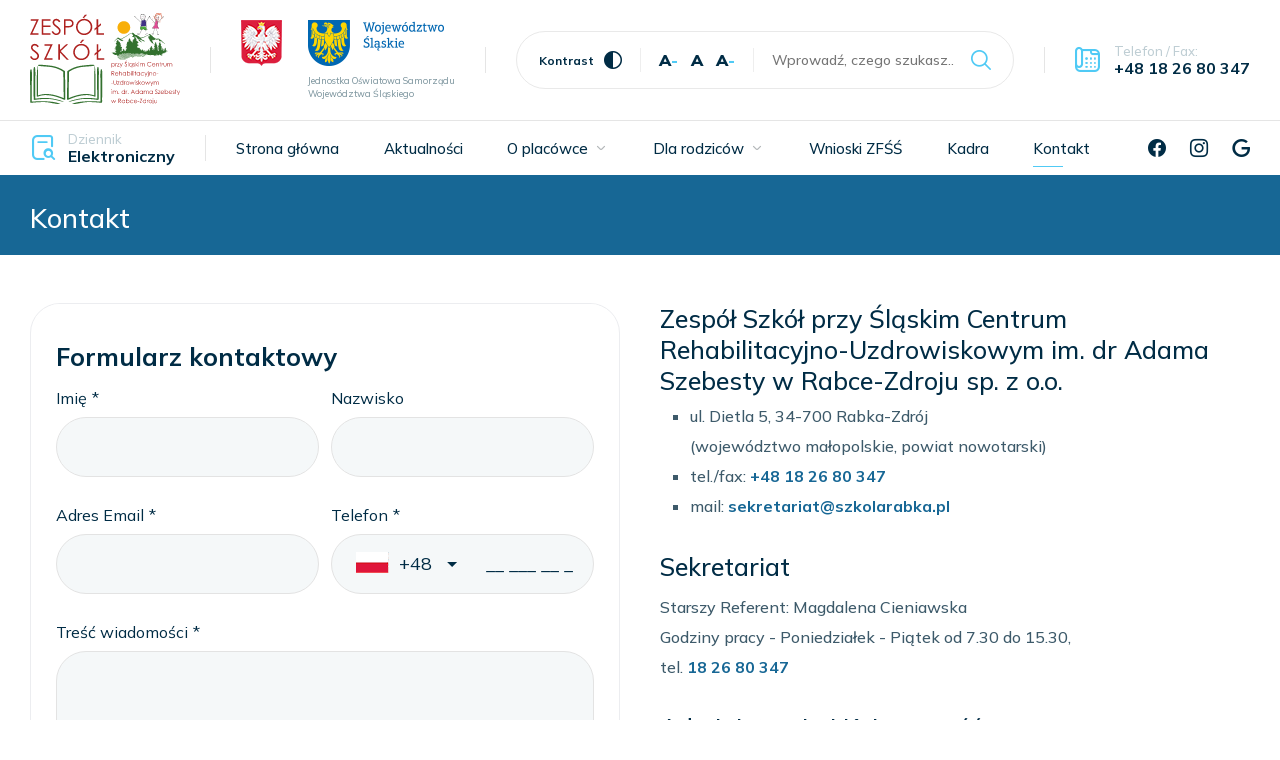

--- FILE ---
content_type: text/html; charset=utf-8
request_url: https://szkolarabka.pl/kontakt.html
body_size: 56176
content:
<!DOCTYPE html>
<html lang="pl-PL">
<head>	
	<meta name="viewport" content="width=device-width, initial-scale=1.0" />
	<link href="https://fonts.googleapis.com/css2?family=Mulish:wght@300;400;500;700;900&display=swap" rel="stylesheet">
	<meta charset="utf-8">
	<meta name="author" content="Projekt Estart">
	<meta name="generator" content="Joomla! - Open Source Content Management">
	<title>Kontakt - Zespół Szkół przy ŚCRU w Rabce – Zdroju</title>
	<link href="/templates/estartcms/favicon.ico" rel="icon" type="image/vnd.microsoft.icon">
<link href="/modules/mod_gallerylist/media/baguetteBox.css" rel="stylesheet">
	<link href="/templates/estartcms/css/uicons-regular-rounded.css" rel="stylesheet">
	<link href="/templates/estartcms/css/slick.min.css" rel="stylesheet">
	<link href="/templates/estartcms/css/aos.css" rel="stylesheet">
	<link href="/modules/mod_aboutus/media/aboutus.css" rel="stylesheet">
	<link href="/modules/mod_partners/media/partners.css" rel="stylesheet">
<script type="application/json" class="joomla-script-options new">{"system.paths":{"root":"","rootFull":"https:\/\/szkolarabka.pl\/","base":"","baseFull":"https:\/\/szkolarabka.pl\/"},"csrf.token":"607da179d70904289a233a0109987530"}</script>
	<script src="/media/system/js/core.min.js?a3d8f8"></script>
	<script src="/media/vendor/webcomponentsjs/js/webcomponents-bundle.min.js?2.8.0" nomodule defer></script>
	<script src="/media/system/js/joomla-hidden-mail.min.js?80d9c7" type="module"></script>
	<script src="/media/vendor/jquery/js/jquery.min.js?3.7.1"></script>
	<script src="/media/legacy/js/jquery-noconflict.min.js?504da4"></script>
	<script src="/modules/mod_gallerylist/media/baguetteBox.min.js"></script>
	<script src="/modules/mod_gallerylist/media/Image.js"></script>
	<script src="/templates/estartcms/js/slick.min.js"></script>
	<script src="/templates/estartcms/js/aos.js"></script>
	<script src="/templates/estartcms/js/js.cookie.js"></script>
	<script src="/modules/mod_aboutus/media/aboutus.js"></script>
	<script src="/modules/mod_partners/media/partners.js"></script>
	<script type="application/ld+json">{"@context":"https://schema.org","@graph":[{"@type":"Organization","@id":"https://szkolarabka.pl/#/schema/Organization/base","name":"Zespół Szkół przy ŚCRU w Rabce – Zdroju","url":"https://szkolarabka.pl/"},{"@type":"WebSite","@id":"https://szkolarabka.pl/#/schema/WebSite/base","url":"https://szkolarabka.pl/","name":"Zespół Szkół przy ŚCRU w Rabce – Zdroju","publisher":{"@id":"https://szkolarabka.pl/#/schema/Organization/base"}},{"@type":"WebPage","@id":"https://szkolarabka.pl/#/schema/WebPage/base","url":"https://szkolarabka.pl/kontakt.html","name":"Kontakt - Zespół Szkół przy ŚCRU w Rabce – Zdroju","isPartOf":{"@id":"https://szkolarabka.pl/#/schema/WebSite/base"},"about":{"@id":"https://szkolarabka.pl/#/schema/Organization/base"},"inLanguage":"pl-PL"},{"@type":"Article","@id":"https://szkolarabka.pl/#/schema/com_content/article/5","name":"Kontakt","headline":"Kontakt","inLanguage":"pl-PL","isPartOf":{"@id":"https://szkolarabka.pl/#/schema/WebPage/base"}}]}</script>

	<meta name="robots" content="index,follow" />
	<link rel="shortcut icon" href="/templates/estartcms/favicon.ico" />

				
	<link rel="stylesheet" href="/templates/estartcms/css/standard.css">
	<link rel="stylesheet" href="/templates/estartcms/css/template.css">
	<link rel="stylesheet" href="/templates/estartcms/css/rwd.css">

				<script src="/templates/estartcms/js/Tmpl.js"></script>
<style>
.ba-form-1,
.forms-calendar-wrapper[data-form="1"],
.ba-form-authorize-modal[data-form="1"],
.ba-form-paypal-modal[data-form="1"] {
    --form-width-value: 100%;
	--form-width-fullwidth: 100%;
	--form-background-color: #ffffff;
	--form-padding-top: 5px;
	--form-padding-right: 5px;
	--form-padding-bottom: 30px;
	--form-padding-left: 5px;
	--form-border-top: 0;
	--form-border-right: 0;
	--form-border-bottom: 0;
	--form-border-left: 0;
	--form-border-color: #e3e3e3;
	--form-border-radius: 0px;
	--form-border-width: 1px;
	--form-shadow-value: 0;
	--form-shadow-color: rgba(0, 0, 0, 0.15);
	--label-typography-font-family: inherit;
	--label-typography-font-size: 16px;
	--label-typography-letter-spacing: 0px;
	--label-typography-line-height: 36px;
	--label-typography-color: rgba(0, 44, 69, 1);
	--label-typography-font-weight: normal;
	--label-typography-text-align: left;
	--label-typography-font-style: normal;
	--label-typography-text-transform: none;
	--field-background-color: #f5f8f9;
	--field-padding-top: 15px;
	--field-padding-right: 20px;
	--field-padding-bottom: 15px;
	--field-padding-left: 25px;
	--field-margin-top: 15px;
	--field-margin-bottom: 5px;
	--field-border-top: 1;
	--field-border-right: 1;
	--field-border-bottom: 1;
	--field-border-left: 1;
	--field-border-color: #e3e3e3;
	--field-border-radius: 30px;
	--field-border-width: 1px;
	--field-typography-font-family: inherit;
	--field-typography-font-size: 18px;
	--field-typography-letter-spacing: 0px;
	--field-typography-line-height: 28px;
	--field-typography-color: rgba(0, 44, 69, 1);
	--field-typography-font-weight: normal;
	--field-typography-text-align: left;
	--field-typography-font-style: normal;
	--field-typography-text-transform: none;
	--field-icon-size: 24px;
	--field-icon-color: #212121;
	--field-icon-text-align: flex-start;
	--theme-color: #66dab5;
	--lightbox-color: rgba(0,0,0,0.15);
	}
</style>
<script>
var JUri = 'https://szkolarabka.pl/',
	uploads_storage = 'images/baforms/uploads',
	loadFormsMap = {"load":false};
window.conditionLogic = window.conditionLogic ? window.conditionLogic : {};
window.conditionLogic[1] = [];
</script>

	<link href="https://szkolarabka.pl/components/com_baforms/assets/css/ba-style.css?2.0.6" rel="stylesheet" type="text/css"><script src="https://szkolarabka.pl/components/com_baforms/assets/js/ba-form.js?2.0.6"></script></head>
<body class="menu-108 pl-PL">
	<header>
		<div class="top center flexBlock">
			<a href="/" class="logo">
				<svg xmlns="http://www.w3.org/2000/svg" xml:space="preserve" style="shape-rendering:geometricPrecision; text-rendering:geometricPrecision; image-rendering:optimizeQuality; fill-rule:evenodd; clip-rule:evenodd" viewBox="0 0 5291.66 3210.28" xmlns:xlink="http://www.w3.org/1999/xlink" xmlns:xodm="http://www.corel.com/coreldraw/odm/2003"> <defs> <style type="text/css"> <![CDATA[ .fil11 {fill:#FEFEFE} .fil5 {fill:#F8CBE0} .fil13 {fill:#F8AF09} .fil6 {fill:#F194B9} .fil7 {fill:#E42127} .fil3 {fill:#D64A25} .fil9 {fill:#CA4626} .fil0 {fill:#E04D94} .fil1 {fill:#4CAD3B} .fil10 {fill:#292523} .fil12 {fill:#33712F} .fil8 {fill:#262522} .fil4 {fill:#242322} .fil2 {fill:#413185} .fil14 {fill:#AE2220;fill-rule:nonzero} ]]> </style> </defs> <path class="fil0" d="M4503.9 311.09c-0.33,-11.04 -2.07,-45.22 -11.69,-49.04 -5.48,-2.19 -11.59,2.77 -15.63,4.22 -3.04,1.07 -4.48,1.75 -7.86,2.16 -8.09,0.98 -18.75,-0.63 -22.44,-6.93l-5.01 -1.57c-1.61,9.33 -7.12,23.16 -10.32,32.72 -6.86,20.81 -13.27,39.76 -18.23,61.27 -4.36,18.93 -9.72,42.35 -12.85,61.04 -1.34,7.93 -2.52,12.24 -5.75,18.66 -2.71,5.38 -6.1,10.25 -9.33,15.11l-54.96 67.11c-3.65,4.78 -7.53,8.19 -11.28,13.77 4.84,2.57 15.94,5.85 21.66,7.15 19.33,4.41 30.37,5.58 49.83,7.77 17.48,1.32 36.98,3.32 54.36,3.25 35.16,-0.1 70.59,1.25 105.81,1.25 -0.09,-4.06 -5.01,-14.06 -7.21,-18.46 -7.85,-15.71 -19.74,-33.74 -28.47,-50.42 -2.56,-4.84 -4.91,-9.69 -7.31,-14.6 -11.5,-25.94 -5.87,-47.62 -5.87,-74.33 0.01,-3.73 0.38,-10.61 0.69,-14.34 1.43,-17.52 2.34,-49.84 1.86,-65.79z"/> <path class="fil1" d="M3904.7 477.02c-2.21,3.3 -4.11,5.71 -6.06,9.6 -6.69,13.28 -10.98,36.45 -10.84,51.78 0.05,5.22 -0.64,9.15 -0.63,15.01 0,10.89 0.62,19.67 0.62,30.69 23.16,1.92 57.38,10.64 78.9,10.64 6.97,-13.21 16.49,-25.18 23.75,-38.74l6.12 6.81c7.38,8.05 15.73,18.18 23.59,25.42 9.1,8.42 3.95,6.31 22.92,7.13 10.12,0.43 19.4,2.76 29.25,3.76l24.71 5.52c4.18,1.04 7.99,1.94 12.24,2.77 3.77,0.75 8.36,2.35 12.69,2.35 -9.23,-35.27 -16.47,-75.9 -33.72,-107.78 -1.55,-2.85 -3.33,-5.53 -5.1,-8.04 -9.12,-12.92 -14.72,-13.17 -26.92,-13.16 -5.23,0 -8.73,-0.63 -13.13,-0.64 -23.43,0 -47.47,0.48 -70.77,0.16 -22.39,-0.3 -46.17,-3.28 -67.62,-3.28z"/> <path class="fil2" d="M4096.02 377.47c-0.32,-22.81 -0.56,-33.72 -6.85,-53.64 -0.44,-1.39 -1.79,-10.45 -1.66,-10.69l0.01 0.04c-0.06,-2.86 -0.65,-3.52 -1.19,-5.89l-6.57 -20.99c-2.93,-8.47 -10.56,-26.2 -14.64,-33.57l-8.73 -15.67c-1.47,-1.99 -1.4,-1.92 -1.42,-1.98 -2.53,1 -4.55,3.16 -6.86,4.34 -3.4,1.75 -6.9,3.63 -10.31,5.68l-23.45 10.37c-4.54,1.49 -8.11,2.84 -13.48,4.05 -12.34,2.76 -17,3.67 -30.49,2.18 -8.69,-0.97 -14.77,-4.14 -21.28,-8.76 -2.16,-1.54 -0.13,-1.07 -3.07,-1.32 -5.01,10.44 -8.58,37.19 -10.75,50 -3.01,17.77 -4.11,37.09 -6.53,54.2 -0.67,4.75 -0.47,9.14 -1.14,13.88 -2.92,20.73 -9.06,47.02 -11.07,64.7 -0.46,4.12 -1.13,9.42 -1.66,13.37 -0.55,4.22 -0.17,10.97 -0.17,15.48 6.51,1.52 13.17,3.29 20.14,4.29 28.32,4.07 62.51,-1.57 89.98,-6.25 6.61,-1.11 14.96,-2.62 21.55,-3.5 14.73,-1.95 29.9,-3.92 46.15,-3.92 0,-5.71 0.97,-12.2 1.26,-18.16 0.6,-12.08 1.87,-25.26 1.87,-38.2 0,-5.29 -0.66,-15.4 0.36,-20.04z"/> <path class="fil3" d="M4337.96 234.72c-2.37,-0.64 -9.63,-7.02 -11.89,-8.77 -4.18,-3.22 -6.8,-6.84 -9.2,-12.09 -4.04,-8.83 -0.8,-29.4 7.94,-31.74 -0.65,2.81 -3.71,7.68 -3.78,14.37 -0.07,6.81 0.69,10.61 2.84,15.38 3.98,8.87 13.11,19.17 14.09,22.85zm33.19 -41.95c-0.33,-1.41 -0.63,-1.44 -0.63,-3.13 0,-3.34 5.96,-9.19 8.14,-10.65 -0.49,2.14 -2.23,5.25 -3.34,7.31l-4.17 6.47zm194.09 -47.59c0,-1.93 1.33,-6.44 1.96,-8.06l3.68 -6.96c1.11,4.81 5.17,9.79 2.11,20.89 -0.72,2.61 -1.92,4.21 -2.11,6.65l-1.26 0c-0.51,-1.92 -4.38,-7.02 -4.38,-12.52zm-75.76 -42.58c-0.22,-2.63 -0.71,-2.06 -1.25,-4.38 1.66,-0.87 2.72,-1.62 4.38,-2.5 -0.51,2.18 -1.48,5.68 -3.13,6.88zm-126.47 28.18c-3.62,-2.42 -13.15,-12.06 -13.15,-17.53l0 -3.13c0,-5.93 12.11,-15.37 16.28,-18.16 -1.14,4.9 -3.13,35.93 -3.13,38.82zm75.75 -38.19l-75.75 38.19zm68.87 -42.57c0.63,-2.36 1.96,-3.27 3.13,-5.02 2.43,0.21 1.63,0.57 4.38,0.63 -0.9,0.79 -0.19,0.26 -1.47,1.03 -0.8,0.49 -1.18,0.66 -2.02,1.12 -1.49,0.81 -2.81,1.42 -4.02,2.24zm64.61 -1.26c4,3.62 6.79,2.07 9.91,7.51 2.07,3.6 4.73,6.53 6.18,10.65 -0.44,0.89 0,0.91 -0.56,0l-0.62 -0.63 -0.9 -0.62c-3.67,-4.26 -9.16,-11.43 -15.6,-12.15 -3.07,-0.35 0.13,0.62 -3.15,-0.13 -1.16,-0.27 -1.96,-0.82 -3.52,-1.25 -1.66,1.42 0.47,0.75 -2.51,1.01l-0.18 -1.88 -1.07 -1.89 -5.63 -0.27c0,5.09 -0.29,8.65 -0.63,12.8 -3.26,-2.18 -2.22,-3.03 -6.19,0.06 -1.89,1.48 -3.23,3.66 -5.7,4.32 0,-7.89 4.05,-11.38 5.63,-18.16l1.64 0c-2,-1.64 -0.52,-1.33 -1.93,-2.69 -0.1,-0.09 -0.23,-0.23 -0.34,-0.31 -1.12,-0.79 -3.02,-0.69 -4.38,-0.74 -1.36,2.08 -0.46,2.15 -2.51,2.72 -0.76,3.78 -5.37,7.11 -7.69,10.24 -1.38,1.87 -2.42,3.14 -3.71,5.05 -1.15,1.72 -2.23,4.13 -3.62,5.15 -1.08,-4.64 -2.57,-6.35 -3.13,-8.77 -2.52,0.67 -0.95,1.32 -2.51,0.63 1.51,-2.85 3.35,-7.59 5.01,-9.98 -0.56,-1.18 0.62,-4.21 0.94,-6.53 1.95,-0.46 3.87,-0.61 5.6,-1.65l-2.78 0c0.2,-2.43 0.62,-2.45 0.62,-5.65 -0.01,-8.7 1.7,-3.89 8.15,-3.74 0.2,-2.42 0.62,-2.47 0.62,-5.63 2.46,-0.06 1.48,0.16 3.13,-0.63 0.8,1.66 0.58,0.66 0.63,3.13 7.34,0 6.21,-0.88 6.26,-3.13 1.54,0.74 3.08,0.68 4.93,1.33 1.15,0.39 3.23,1.26 4.45,1.8 2.93,1.3 5.25,2.74 7.89,4.64 3.94,2.85 10.36,8.48 11.53,13.52 -1.62,0.77 -2.66,0.91 -4.26,1.87zm-50.21 -8.77c-1.48,-0.34 -1.85,-0.58 -3.75,-0.62 0.59,-0.91 1.18,-2.03 2.76,-2.26 2.05,-0.28 1.25,0.82 0.99,2.88zm5.63 -15.65c0.32,-1.37 0.79,-3.74 1.99,-2.53 1.49,1.48 -0.7,1.28 -1.99,2.53zm48.21 9.4c-4.25,-2.86 -5.34,-5.09 -12.31,-8.98 -3.66,-2.04 -11.34,-5.31 -16.48,-5.43 0.14,-0.3 3.6,-13.59 11.37,-7.62 6.09,4.69 15.98,15.81 17.42,22.03zm-76.38 -22.55l-3.76 0c0.86,-1.16 0.1,-1.03 1.69,-0.97 1.49,0.07 1.82,0.8 2.07,0.97zm12.52 -1.87c5.45,0.45 10.18,5.01 12.52,5.63 -0.27,3.2 -0.47,0.85 -1.25,3.76 -2.09,-1.4 -3.12,-3.08 -5.27,-4.75 -1.77,-1.39 -4.98,-3.24 -6,-4.64zm53.22 -0.63c7.98,0.67 17.25,5.92 22.39,11.42 2.83,3.02 4.51,6.98 5.66,11.25 1.06,3.89 2.63,9.76 2.63,14.27 -12.58,-2.93 -9.75,2.14 -10.94,-4.71 -1.32,-7.66 -6.63,-17.98 -11.15,-23.29 -0.82,-0.95 -1.32,-1.27 -2.14,-2.24 -1.02,-1.21 -0.8,-1.28 -1.9,-2.48 -1.96,-2.14 -2.82,-1.63 -4.55,-4.22zm-53.22 0.63l-1.34 -0.35 1.34 0.35zm28.8 10.01l-4.99 0.74c-0.32,-0.76 -0.58,-1.61 -0.96,-2.3 -0.61,-1.1 -0.9,-1.21 -1.56,-2.19 2.16,-3.23 7.25,-7.4 12.52,-7.51 -1.51,2.27 -4.87,5.21 -5.01,11.26zm-87.03 14.41c3.3,-6.24 4.87,-11.47 10.8,-17.39 5.89,-5.87 13.55,-10.64 23.64,-8.28 -3.87,5.27 -12.77,9.15 -17.53,12.52 -2.95,2.09 -5.51,4.18 -8.5,6.53 -1.45,1.14 -2.9,2.19 -4.17,3.34 -1.73,1.55 -1.91,2.66 -4.24,3.28zm75.14 -23.17c-1.47,-0.98 -3.04,-2.27 -4.41,-3.11 -18.4,-11.38 -29.4,-1.15 -33.16,-6.29l22.16 -6.64c23.65,-5.93 55.12,-5.08 75.72,7.69 13.52,8.38 10.14,8.79 9.81,12.73 5.83,2.8 5.15,-2.82 13.03,9.51 5.09,7.96 8.03,16.42 5.75,26.18 2.14,0.5 3.74,1.2 6.27,1.25 1.77,-7.58 1.65,-12.43 -1.33,-20.58 -1.65,-4.52 -5.06,-9.45 -5.56,-11.35 3.27,0.76 9.35,4.01 12.33,5.83l7.56 5.58c8.35,7.3 13.91,15.57 13.91,28.04 0,11.42 -4.68,16.26 -5,20.03 -1.78,-0.47 -5.85,-5.16 -7.69,-6.71l-15.11 -9.93c-8.96,-5.31 -18.15,-7.68 -20.67,-18.79 -3.46,-15.32 -2.08,-17.8 -10.72,-28.71 -4.42,-5.58 -17.37,-12.87 -27.21,-12.87 -10.77,0 -5.16,0.98 -13.76,-0.66 -7.78,-1.48 -18.07,3.05 -21.92,8.8zm-98.91 247.94c1.08,2.15 2.71,4.06 4.37,5.2 1.48,-2.08 4.76,-9.2 5.01,-12.08 0.15,0.05 0.34,0.06 0.41,0.24 0.01,0.04 2.44,3.07 5.84,-3.37 -1.15,-1.73 -3.5,-3.91 -3.71,-6.31 -0.21,-2.47 1,-5.63 0.44,-9.83 -0.68,-4.95 -3.07,-11.44 -5.66,-15.01 -5.66,-7.8 -4.68,-4.62 -8.86,-11.79 -4.81,-8.25 -11.43,-16.81 -16.65,-24.68 -7.33,-11.05 -10.34,-18.06 -6.04,-31.1 1.56,-4.7 5.11,-10.03 8.38,-12.91 1.89,-1.65 4.25,-2.49 6.44,-3.57 34.8,-17.25 21.36,-51.21 29.32,-84.64 0.59,-2.44 0.06,-1.47 1.79,-3.22l8.18 -7.47c2.14,-1.91 10.16,-8.74 12.05,-9.24 -5.68,10.72 -8.42,12.31 -10.48,27.72 -0.65,4.8 0.75,12.56 1.45,17 0.95,6.19 1.51,11.32 1.51,18.25 1.29,0.6 0.58,3.39 0.37,4.65 0.48,3.37 -0.5,1.56 -0.19,5 0.35,4.73 -1.95,20.75 -3.93,24.12 -3.47,9.26 -1.26,1.94 -13.93,14.55 -10.87,10.8 -4.73,15.98 -3.61,20.2 -3.13,4.68 -6.67,7.46 -9.05,13.47 -2.37,5.97 -2.26,12.9 -1.51,20.26 1.26,12.42 9.71,21.91 17.55,28.15l7.17 6.6c6.19,6.17 9.21,13.22 7.61,24.03 -1.21,8.21 -6.64,16.81 -9.18,24.63 -0.93,2.88 -1.23,7.12 -2.42,9.33 1.1,1.89 0.03,0.87 1.73,2.2 8.56,-0.1 0.58,3.64 11.69,-21.2 3.9,-8.74 6.75,-19.22 4.06,-28.69 -5.07,-17.85 -24.48,-23.45 -30.08,-38.79 -2.63,-7.21 -4.15,-20.57 1.79,-28.74 0.89,-1.23 1.59,-1.91 2.51,-3.13 1.17,-1.52 1.5,-2.02 3.14,-3.12l16.38 11.8c2.7,1.98 5.55,4.14 7.89,6.51 2,2.02 4.88,5.96 7.56,6.73 -1.17,-2.62 -3.17,-5.32 -4.79,-8.25 -1.45,-2.63 -3.09,-6.1 -4.09,-8.65 -3.03,-1.16 -7.25,-4.66 -9.97,-6.71l-9.22 -7.06 11.78 -21.92c0.62,-6.31 7.05,-18.08 7.32,-41.32 0.06,-5.13 -1,-11.49 0.13,-15.65 -1.97,1.37 -0.49,0.35 -1.08,0 0,-19.17 -9.28,-27.18 12.62,-56.27 0.82,-1.09 2.75,-3.71 3.61,-4.52 5.68,-5.36 22.03,-2.32 29.64,6.15 1.89,2.11 1.82,2.77 2.98,5.17 -10.26,5.43 -5.28,7.52 -14.42,7.51 -14.52,-0.01 -31.34,7.27 -32.52,23.19 -0.34,4.6 -0.58,7.48 1.23,9.9 1.37,-1.86 1.83,-4.95 2.41,-7.36l3.22 0.52c-2.96,-5.9 5.01,-19.36 23.8,-19.36 -0.99,4.21 -1.96,3.11 -1.85,9.4l0.62 3.21c1.71,-0.08 2.44,-0.21 4,-0.52 0.48,-0.1 0.94,-0.24 1.41,-0.3l1.48 0.11c1.86,-1.02 4.66,-2.62 6.85,-3.13 -0.77,3.35 -3.45,7.75 -3.75,13.82 -0.11,2.56 0.57,3.18 0.62,5.59 2.81,-1.48 5.46,-2.96 8.14,-4.39 0.74,3.17 2.71,5.04 5.16,6.75 1.38,0.97 1.12,0.96 2.98,1.39 0.58,-2.44 2.06,-4.45 3.4,-6.62 1.02,-1.66 2.93,-5.03 4.11,-5.9 0,4.78 1.22,6.55 1.89,9.39 4.57,0 6.54,-0.27 9.91,-3.23 1.8,-1.57 1.34,-0.62 1.98,-2.4l1.88 0c0.54,2.3 1.34,3.95 1.89,6.24 0.78,3.19 -0.28,5.05 2.53,5.7 6.56,1.52 4.98,-2.9 4.98,-11.32 1.72,2 2.53,5.01 3.12,7.51 3.26,-0.06 3.33,-0.99 6.26,-1.24 0,-6.67 3.34,-8.77 3.76,-13.78 3.78,1.01 6.5,6.32 8.95,9.21 2.88,3.41 5.87,6.22 9.84,8.32 1.33,-2.51 0.92,-3.68 3.94,-4.38l-2.24 -11.27c-2.12,-4.32 -5,-8.08 -7.34,-12.52 10.6,0 16.18,3.31 17.91,14.64 0.5,3.27 1.17,7.17 0.57,10.4 0.7,1.84 3.82,7.89 5.31,9.2 0,-6.46 3.02,-9.36 0,-22.34 13.48,7.13 22.28,11.43 31.93,22.53 -5.03,9.51 -10.69,20.35 -5.23,31.54 0.88,1.81 1.35,2.82 2.47,4.42 1.35,1.96 1.65,2 2.76,4.12 -2.76,5.21 -10.4,12.25 -16.18,23.26 -5.09,9.68 -6.78,20.89 3.28,28.46 3.72,2.78 8.61,4.74 11.81,7.6 10.89,9.75 10.95,25.52 6.81,38.44 -0.82,2.57 -1.87,4.47 -2.59,7.31 4.24,-4.33 7.3,-8.5 11.16,-13.03 -1.43,-2.75 2.64,-17.98 -3.75,-28.71l-5.5 -7.02c-11.37,-11.47 -26.88,-8.87 -14.43,-31.9 3.08,-5.71 13.23,-18.01 13.78,-20.03l8.01 5.76c2.75,1.87 5.34,3.68 8.01,5.76 14.1,10.99 9.5,25.35 6.25,43.3l-3.24 17.44c-0.49,2.31 -1.02,3.92 -1.5,6 3.27,-1.98 6.35,-8.03 9.39,-11.42 0.2,-3.21 1.22,-8.16 1.83,-11.17 2.01,-10.01 4.72,-25.96 1.86,-34.95 -1,-3.15 -2.54,-5.62 -4.39,-8.12 -3.41,-4.61 -9.59,-8.63 -14.33,-11.97l-7.52 -5.64c1.87,-7.98 11.27,-18.55 -0.18,-38.07 -1.57,-2.68 -0.44,-2.52 2.09,-8.24 7.15,-16.2 5.76,-33.76 -6.13,-47.13 -5.47,-6.16 -14.35,-12.48 -21.98,-15.59l-9.03 -3.5c-4.99,-1.89 -4.82,-0.31 -8.44,-4.08 -2.43,-2.51 -3.88,-3.69 -6.61,-5.92 -4.46,-3.63 -9.6,-6.97 -14.82,-9.59 -17.68,-8.85 -46.08,-9.61 -65.3,-6.43 -14.84,2.45 -25.13,6.17 -38.37,11.71 -3.42,1.44 -14.75,6.4 -16.81,8.24 -21.16,18.94 -17.35,33.88 -23.52,38.47 -2.12,1.58 -4.59,3.87 -6.76,5.76 -8.35,7.29 -21.54,16.4 -13.94,31.19 6.73,13.07 16.91,15.07 14.68,21.45 -0.62,1.77 -3.89,6.12 -5.11,7.48l-19.08 18.48c-6.25,5.88 -26.07,7.54 -27.43,34.61 -0.15,2.91 0.81,8.52 1.42,11.12 3.07,13.09 19.81,24.07 30.92,31.69 14.56,9.99 9.97,14.19 16.91,33.17 1.78,4.86 1.81,4.17 0.1,9.64 -0.86,2.77 -2.29,6.34 -3.6,8.9z"/> <path class="fil4" d="M3698.71 113.25c20.49,0 20.67,12.94 20.67,34.44l-16.46 -14.23c-8.42,-8.74 -8.81,-20.21 -4.21,-20.21zm800.79 641.15c1.17,-1.6 7.04,-4.77 9.17,-5.85 8.58,-4.36 18.01,-7.53 25.72,1.64 3.54,4.19 6.75,14.64 2.9,20.08 -1.01,1.42 0.34,0.45 -1.63,1.51 -7.5,4.03 -31.2,-9.97 -36.16,-17.38zm-370.66 -21.28c9.14,0 14.68,-0.18 23.57,2.72 7.31,2.39 7.73,1.32 7.73,15.43 0,6.59 -9.15,4.38 -15.65,4.38 -15.64,0 -23.64,1.68 -40.81,-0.51l-18.04 -3.24c2.87,-5.42 11.22,-10.76 17.34,-13.34 6.83,-2.87 16.45,-5.44 25.86,-5.44zm-338.72 0c0,-1.85 0.45,-3.04 1.5,-4.14 0.58,-0.6 2.55,-1.86 3.41,-2.23 13.14,-5.54 25.11,2.13 34.4,10.26 1.62,1.41 3.11,2.48 4.88,3.88 4.14,3.27 7.72,6.53 12.79,9.12l3.13 1.89c-13.67,0 -60.11,1.19 -60.11,-18.78zm562.24 10.64l0 3.74c-9.03,0 -23.14,-3.41 -31.23,-6.32 -2.26,-0.81 -4.32,-1.56 -6.65,-2.75 -2.01,-1.01 -3.83,-2.44 -5.61,-3.77 -10.43,-7.86 3.95,-17.82 12.26,-16.04 9.33,1.98 15.66,9.22 22.46,15.12 1.29,1.12 8.77,8.61 8.77,10.02zm-360 -187.02l-13.54 21.97c-1.08,1.85 -0.91,2.2 -3.37,2.02l-71.27 -9.36c-2.2,-9.39 -0.88,-40.87 0.06,-51.56 0.93,-10.57 4.81,-35.98 10.47,-41.94l1.27 -2.71c5.6,0 8.08,2.29 13.77,1.69 4.54,2.56 34.34,3.34 42.57,3.45 14.92,0.2 29.63,-0.7 44.45,-0.7 4.93,-0.21 8.58,-0.41 13.78,-0.69 8.71,-0.46 17.59,-1.96 27.56,-1.87 7.37,0.07 21.85,-3 26.57,0.32 2.83,1.99 5.41,4.75 7.51,7.53 2.3,3.06 3.68,5.37 5.57,8.83 1.06,1.95 1.69,2.73 2.72,4.79 9.58,19.16 21.63,62.36 26.32,84.5 0.85,3.98 2.58,8.21 2.67,12.35 -3.89,-0.32 -8.63,-2.42 -11.89,-2.34 -25.64,-4.03 -40.88,-11.16 -72.03,-11.38 -5.6,-0.04 -4.5,-0.38 -7.53,-3.15 -2.03,-1.85 -3.56,-3.21 -5.5,-5.13 -4.63,-4.54 -15.82,-16.48 -19.71,-21.63 -1.56,-2.06 -3.04,-3.78 -4.67,-5.96l-4.51 -5.7c-2.11,2.25 -3.92,5.64 -5.6,8.37 -1.24,1.99 -4.04,6.88 -5.67,8.3zm56.34 -317.64c3.34,3.1 12.88,24.88 15.57,30.76 4.87,10.62 9.11,21.85 13.15,33.21 8.7,24.3 14.02,47.43 18.6,74.4l2.89 21.18c2.8,22.44 3.01,47.06 1.13,69.62 -3.45,0 -10.43,1.21 -17.51,0.57 -9.24,-0.85 -0.44,0.81 -10.67,0.67l-46.98 3.11c-10.95,0.88 -58.96,2.07 -66.6,0.92l-23.02 -2.03c-4.3,-0.53 -6.78,-1.04 -10.8,-1.72 -7.39,-1.27 -4.04,-1.05 -8.5,-4.04 -2.59,0.7 -0.81,0.91 -3.2,1.19 -2.48,0.29 -1.82,-0.35 -4.31,-0.56 0,-3.91 -0.13,-8.04 -0.01,-11.92 0.09,-3 0.51,-2.86 0.64,-5.61l8.26 -73.15c2.09,-14.51 2.83,-29.6 5.07,-45 1.96,-13.44 5.6,-28.18 8.72,-41.38 1.94,-8.23 7.38,-33.79 7.39,-42.69 0.02,-10.06 -0.9,-5.85 12.49,0 3.1,1.35 5.28,2.43 9,3.53 24.87,7.34 50.23,4.62 69.74,-9.98 6.7,-5.02 10.97,-10.15 13.32,-11.71l5.63 10.63zm493.37 -68.87c0,-4.37 0.63,-6.11 0.63,-10.65l0.62 0c0,3.05 0.9,9.68 -1.25,10.65zm-643.63 -26.92c0,-20.3 -1.39,-35.48 8.55,-53.43 2.73,-4.9 5.67,-8.07 9.44,-11.85 14.5,-14.52 11.16,-7.27 17.69,-6.73l0 -6.26c1.96,-1.04 3.73,-1.85 5.86,-2.97 3.33,-1.74 2.71,-1.3 6.04,0.46 1.02,-1.51 8.51,-8.14 11.89,-8.14 1.69,0 6.31,2.52 7.93,3.35 3.48,1.77 3.98,2.3 8.99,2.3 0.52,-2.01 2.19,-4.6 3.74,-5.65 0,8.36 1.69,10.05 5.01,15.03 3.13,-2.08 8.65,-11.26 10.66,-15.03 26.51,2.21 43.92,6.92 57.4,30.87 15.37,27.3 12.67,73.64 3.88,101.8 -0.42,1.35 -0.91,2.53 -1.41,4.23 -5.61,19.18 -14.72,36.79 -32.75,46.76 -26.74,14.81 -56.01,12.33 -80.72,-4.84 -6.32,-4.4 -4.86,-3.73 -9.54,-7.98l-1.59 -1.54c-0.66,-0.71 -0.82,-0.96 -1.48,-1.65 -19.05,-19.88 -29.59,-51.42 -29.59,-78.73zm316.18 3.13c4.13,-1.99 2.71,-0.48 11.27,-5.01 2.26,3.37 2.94,1.63 7.1,9.79 3.65,7.15 5.44,14.01 3.55,22.14 -5.79,-3.87 -20.91,-19.08 -21.92,-26.92zm-324.02 -12.47l1.77 0.16c0,4.18 0.46,7.28 0.46,10.5 -0.08,-0.12 -1.17,-0.16 -1.2,-0.08 0,0.02 -1.03,-9.99 -1.03,-10.58zm805.5 12.47c-32.47,0 10.53,-20.66 20.03,-20.66 23.8,0 -5.9,20.66 -20.03,20.66zm-489.62 -18.16c0,-4.86 3.48,-15.65 7.52,-15.65 8.85,0 13.27,11.41 11.27,20.02 -2.51,-0.05 -9.41,-3.8 -15.21,2.96 -2.45,2.86 -1.77,5.75 -4.49,4.33 -1.38,-0.72 0.91,-8.39 0.91,-11.66zm-138.99 -16.28c3.86,4.43 3,14.19 2.38,19.39l-1.13 0.02c0,-3.02 0.22,-7.04 -0.1,-9.93 -0.27,-2.63 -1.15,-6.57 -1.15,-9.48zm-131.49 -55.1c-1.65,-0.67 -1.16,1.29 -1.24,-2.51 1.77,1.2 1.91,0.88 1.24,2.51zm50.09 -1.25c-1.62,0.21 -0.19,-2.12 -0.02,-0.77l0.02 0.77zm16.27 -15.03l0 8.14c-1.85,-0.89 -1.73,-0.63 -4.37,-0.63 0.66,-1.24 1.23,-2.52 1.87,-3.77l2.5 -3.74zm-94.41 436.4c-6.06,15.88 -8.72,27.05 -10.01,45.69 -0.57,8.23 -1.96,49.06 0.57,53.93l47.07 6.14c-0.79,2.57 -3.48,6.86 -5.19,8.2l-41.74 80.35c-11.31,22.61 -24.49,47.85 -36.72,69.73 -1.56,2.79 -4.8,7.46 -5.44,10.21l-1.88 0 0.73 -5c-3.83,-0.33 -9.38,-4.36 -11.86,-6.42l-10.02 -8.14c-1.46,-1.27 -3.24,-2.73 -4.89,-3.87 -11.47,-7.94 -20.55,-12.42 -34.94,-7.51 -4.16,1.42 -8.28,4.43 -9.42,8.75 -3.17,12.03 5.62,23.48 17.86,24.63 11.73,1.1 30.57,4.51 40.63,4.46 2.94,-0.02 5.86,0.01 8.8,0.01 3.87,0 4.84,-0.65 8.74,-0.65l23.71 -43.29c0.41,-0.8 0.92,-1.6 1.34,-2.42 0.96,-1.81 1.71,-3.4 2.71,-5.43 0.97,-1.92 1.53,-3.07 2.57,-4.94 1.12,-2.03 1.78,-3.52 2.83,-5.31 4.33,-7.43 11.29,-22.57 15.88,-31.7l21.45 -41.79c2,-3.63 3.48,-6.62 5.47,-10.18 2.02,-3.6 3.49,-6.75 5.47,-10.19l5.97 -10.05 4.6 -8.18c3.68,-0.01 7.58,0.83 11.25,1.37 1.81,0.28 3.53,0.55 5.4,0.78l4.76 1.03c2.66,0.05 3.87,0.62 7.44,0.62l15.47 -25.04c0.67,-2.59 5.56,-9.8 7.31,-12.23l23.83 26.35c6.1,6.07 9.13,10.71 14.7,10.72 8.48,0.03 15.65,0.82 24.14,1.57l-0.37 9.28c0.04,2.66 -0.49,2.57 -0.58,5.62 -0.08,2.26 0.1,4.65 0.04,6.92 -0.14,4.63 -0.68,4.22 -0.64,12.5 0.02,5.07 -0.68,7.46 -0.64,12.53 0.04,5.16 -0.66,7.9 -0.63,12.5 0.04,5.18 -0.65,7.63 -0.63,12.53 0.03,5.01 -0.41,8.5 -0.62,12.53 -0.59,10.88 0.01,39.65 0.01,52.59 0,19.97 -0.64,22.41 15,30.72 2.68,1.44 2.41,0.9 5.03,0.94 1.74,0.03 15.07,3.9 21.9,4.05 9.12,0.2 44.84,1.48 51.84,0.47 8.2,-1.19 11.87,-4.84 10.7,-15.42 -1.6,-14.55 -1.79,-13.47 -9.74,-16.57 -19.34,-7.54 -50.71,-4.62 -68.18,8.59l-7.01 6.77c-2.27,2.66 -3.39,6.25 -10,0.34 -1.94,-1.73 -2.38,-3.89 -2.95,-7.07 -1.25,-6.98 0.12,-59.38 0.28,-71.07 0.04,-3.68 0.68,-5.13 0.65,-9.35 -0.04,-7.1 0.58,-12.55 0.59,-20.08l1.73 -39.42 0.3 -8.75c6.21,0.07 18.5,3.04 24.81,4.43l23.47 5.57c2.6,0.71 5.91,1.25 8.55,1.9 2.48,0.6 6.83,0.92 8.79,1.86 0,-4.35 -10.61,-45.36 -12.52,-52.6 -0.71,-2.69 -1.41,-5.43 -2.28,-8.36 -4.8,-16.03 -7.41,-25.08 -14.18,-40.92 -3.77,-8.86 -8.14,-16.73 -14.13,-24.06 -1.07,-1.31 -1.67,-1.64 -2.6,-3.03 16.73,0 13.08,3.32 14.93,-13.25 0.36,-3.23 0.96,-23.79 0.36,-27.72 -0.65,-4.34 0.13,-9.1 -0.36,-13.42 -1.56,-13.98 -1.66,-24.41 -4.1,-39.1 -0.69,-4.17 -1.35,-7.98 -1.97,-11.8 -0.7,-4.21 -1.95,-8.01 -2,-12.4 -0.33,-33.95 12.35,-58.48 28,-86.64 6.24,-11.19 15.07,-24.42 21.84,-35.76 7.33,-12.23 9.36,-15.13 15.3,-27.28 1.63,-3.35 2.89,-6.15 4.59,-9.8 6.17,-13.32 11.54,-26.05 18.58,-39.04l8.22 -13.06c8.63,-11.43 14.09,8.13 19.51,15.39 3.68,4.95 18.36,22.9 24.86,19.59l110.83 122.19c1.83,1.58 3.3,2.97 4.3,5.53 1.85,1.16 3.66,4.17 5.27,6.08l5.3 6.6c7.44,9.03 18.74,24.97 23.95,35.54 3.68,6.66 4.41,8.07 4.7,8.12l-5.19 23.34c-1.68,7.99 -6.7,37.54 -8.91,42.42 -1.91,4.23 -3.56,7.55 -5.99,11.54 -4.53,7.49 -8.65,13.8 -13.69,20.76 -14.18,19.6 -26.93,33.87 -41.77,52.15 -3.8,4.66 -17.96,20.13 -18.07,25.12l18.71 6.34c10.84,3.19 20.7,4.75 31.74,6.45 9.91,1.54 24.94,3.5 34.7,3.5l-4.17 22.12c-3.11,11.51 -5.88,26.26 -8.76,36.94 -0.55,2.12 -1,3.43 -1.42,5.48 -1.45,7.15 -3.33,14.17 -5.04,21.24 -4.28,17.53 -10.79,47.39 -13.04,65.85 -0.99,8.05 -2,15.45 -2,24.3 -2.35,-1.57 -4.03,-3.7 -6.1,-5.78 -5.29,-5.32 -14.2,-12.01 -21.71,-13.99 -8.13,-2.15 -13.17,0.08 -18.19,3.84 -8.1,6.05 -9.37,16.02 -1.4,22.64 0.84,0.69 2.35,1.95 3.12,2.51 1.58,1.12 2.5,1.09 4.39,1.88l17.01 6.79c5.14,1.71 14.4,2.86 20.41,3.37 4.81,0.4 6.98,-0.47 10.95,-0.8 2.16,-0.18 2.28,0.53 3.9,-1.13 0.99,-1.04 1.87,-2.54 2.01,-4.31 -1.95,-0.51 -2.72,-1.59 -3.85,-3.02 -0.98,-1.25 -2.85,-3.14 -3.44,-4.07 -3.66,-5.8 4.69,-54.46 6.92,-64.03l13.66 -58.97c2.17,-9.23 13.01,-53.27 13.01,-60.24 4.93,0 11.99,1.13 16.89,1.28 3.09,0.08 6.34,-0.13 9.43,-0.05 3.33,0.11 4.72,0.69 8.74,0.66 12.31,-0.07 24.64,-0.01 36.95,-0.01l4.56 20.48c2.36,14.51 4.96,28.55 6.65,43.44l11.37 89.44c3.42,23.89 -4.9,41.59 19.49,56.27 2.78,1.67 4.99,3.06 7.91,4.61 7.49,4 20.53,10.19 27.51,1.62 3.95,-4.85 4.65,-12.49 2.28,-19.52 -2.28,-6.73 -5.57,-11.16 -11.15,-14.51 -13.82,-8.32 -26.65,1.94 -36.69,7.26l-1.79 -11.36c-0.89,-8.17 0.88,-13.03 -1.15,-25.15 -0.71,-4.22 -1.03,-7.71 -1.71,-12.06 -2.99,-19.33 -4.6,-40.49 -7.45,-59.55l-4.76 -35.94c-0.65,-6.05 -6.07,-39.32 -8.81,-45.03l52.59 0c6.72,0 11.29,0.63 17.53,0.63 -0.52,-1.1 -2.99,-9.66 -3.13,-11.07l-2.79 -5.55c-4.29,-10.22 -12.96,-26.21 -18.29,-35.57 -7.03,-12.34 -15.27,-27.05 -20.83,-41.17 -7.63,-19.37 -6.48,-33.5 -6.25,-55.66 0.07,-6.71 -0.5,-24.48 0.59,-29.98 0.54,-2.81 7.97,-13.12 10.55,-16.42 0.13,-0.17 0.74,-0.92 0.88,-1.06 0.7,-0.78 0.31,-0.44 1.08,-1.02 0.09,-0.1 0.2,-0.41 0.23,-0.32l37.95 -49.5c1.06,-2.35 2.61,-4.42 5.02,-5.89 0.5,-1.52 5.33,-6.54 6.74,-8.05 1.49,-1.59 1.81,-2.42 3.43,-4.06 1.33,-1.35 2.48,-3.09 3.61,-3.92l0.68 -0.62c1.45,-3.13 4.24,-5.4 6.34,-8.02 1.21,-1.5 2.37,-2.44 3.56,-3.92 1.48,-1.88 1.42,-2.58 3.81,-3.72 0.3,-0.67 0.41,-0.81 0.95,-1.53l10.89 -12.24c0.91,-2.42 2.4,-3.6 3.93,-5.52 0.68,-0.84 1.31,-1.55 1.99,-2.37 1.34,-1.63 0.55,-1.18 2.29,-2.37l29.68 -37.06c1.44,-1.84 2.24,-2.44 3.76,-4.38l28.38 -31.11c4.56,-4.55 19.96,-20.25 25.8,-24.34 3.53,-2.48 12.31,2.37 28.29,-2.96 3.82,-1.27 7.99,-3.66 11.01,-5.89 10.85,-8.05 18.6,-26.75 -3.58,-25.52 -20.18,1.13 -37.97,14.4 -45.3,32.99 -1.13,2.9 -0.39,1.22 -3.39,4.12l-20.03 19.41c-10.42,10.36 -20.06,22.65 -29.45,33.17 -7.37,8.29 -14.64,18.23 -21.43,26.63 -3.03,3.38 -6.1,9.44 -9.38,11.42 -2.25,3.36 -5.08,6.15 -7.63,9.39 -3.86,4.54 -6.93,8.71 -11.16,13.04l-26.03 29.54c-1.16,2.41 -3.33,5.06 -5.27,6.36 -1.29,1.74 -3.03,3.64 -4.46,5.46 -6.68,8.42 -16.08,19.51 -21.84,28.26l-4.04 5.98c-0.94,1.43 -3.64,5.1 -4.65,5.91l-13.01 17.42c-1.3,-28.66 2.89,-76.04 -2.54,-103.01l-5.59 1.06c0.12,9.51 1.83,20.97 2.16,31.31 0.34,11.05 0.39,22.12 0.36,33.19 -0.04,11.05 -0.18,22.12 -0.37,33.18 -0.07,4 0.36,12.84 -0.76,16.03 -1.36,3.89 -3.88,7.62 -3.7,12.77 2.14,0.74 2.22,0.06 3.89,1.25 0.23,16.53 -1.16,34.31 0.23,50.7 2.82,33.13 40.67,82.94 46.58,103.96 0.56,2.4 0.98,2.27 1.47,4.38 -39.17,0 -79.54,0.53 -117.72,-0.6 -3.1,-0.1 -3.13,-0.59 -6.22,-0.67 -6.93,-0.21 -14.64,-0.16 -21.49,-1.06l-13.69 -1.33c-5.12,-0.53 -8.94,-0.72 -13.65,-1.38 -10.81,-1.52 -27.17,-3.96 -37.2,-7.25 -2.21,-0.72 -3.61,-0.99 -5.8,-1.72 -2.12,-0.7 -3.59,-1.45 -5.87,-1.64 0.23,-2.68 1.83,-3.32 5.1,-7.44 12.36,-15.61 27.31,-31.94 39.45,-48.2l10.73 -14.32c1.97,-2.66 3.27,-4.53 5.2,-7.31 5.84,-8.38 9.17,-13.91 14.04,-23.53 4.92,-9.75 8.25,-36.45 11.89,-51.35l6.74 -30.83c4.61,-21.56 18.35,-66.26 25.91,-87.42 0.8,-2.25 2.81,-7.41 3.04,-10.11 2.57,0.22 6.29,2.46 8.76,3.3l5.01 1.57c25.65,8.69 57.02,-3.35 73.08,-25.08 6.3,-8.52 8.41,-13.18 12.33,-22.37 0.4,-2.39 1.33,-5.69 2.87,-7.37 0.16,-2.14 6.89,-20.81 6.89,-31.44 3.29,3.78 6.74,1.92 7.58,-1.78 0.81,-3.62 0.89,-15.37 -0.04,-18.92 -1.11,-4.24 -2.37,-8.83 -7.62,-8.4 -0.22,-9.94 -6.6,-20.65 -6.81,-22.45 -1.49,-1.29 -4.6,-7.34 -5.31,-9.18 -1.66,-1.63 -3.45,-4.38 -5.13,-6.47 -1.95,-2.39 -3.41,-4.59 -6.01,-6.06l2.24 11.27c0.78,1.65 2.41,3.36 3.57,5.01 1.24,1.74 1.97,3.78 3.13,5.33 2.16,2.47 4.42,8.53 4.65,11.58 1.46,1.5 0.53,-0.2 1.26,2.49l2.4 11.28c-0.12,1.17 0.52,13.63 0.95,15.03 -0.93,8.7 -1.23,15.38 -3.03,23.75 -1.05,4.83 -3.66,16.99 -6.23,19.99 -3.43,7.68 -4.5,13.68 -11.18,22.73 -4.93,6.68 -10.13,12.01 -17.12,16.69 -32.58,21.74 -71.74,7.9 -90.7,-23.64 -2.15,-3.59 -4.15,-6.62 -6.06,-10.85 -3.72,-8.3 -6.26,-16.96 -7.5,-26.3 -0.39,-2.96 -0.79,-5.12 -0.82,-7.95 -0.04,-3.03 0.34,-5.95 -0.4,-8.79l0.31 -6.89c0.23,-3.69 1.13,-7.7 1.48,-11.26 -0.38,-3.6 3.19,-23.1 4.71,-25.86 1.32,-2.39 11.97,-13.87 14.58,-15.71 1.14,-1.29 2.23,-2.47 3.67,-3.61 1.79,-1.43 2.72,-2.42 4.37,-3.75 3.01,-2.46 6.3,-4.71 9.51,-6.81l-1.47 -0.1c-0.47,0.05 -0.93,0.2 -1.41,0.31 -1.56,0.3 -2.28,0.43 -4,0.51l-0.63 -3.22 -8.94 6.74c-1.45,1.27 -2.29,2.47 -3.79,3.72 -2.06,1.73 -2.52,1.76 -4.38,3.95 -0.98,1.87 -2.43,3.48 -4.44,4.47l1.49 -4.24c0.33,-1.65 0.58,-1.99 0.63,-4 -1.19,-0.58 -0.74,-0.47 -2.51,-0.66l-3.22 -0.54c-0.58,2.41 -1.04,5.51 -2.41,7.37 -0.65,3 -1.45,5.84 -2.06,8.87 -1.13,4.16 -0.07,10.52 -0.13,15.65 -0.27,23.24 -6.7,35 -7.33,41.32 0.29,3.87 0.17,6.91 0.64,10.13 0.51,3.49 0.86,5.8 1.51,9.13 1,4.98 2.93,12.1 5.26,16.43 1.02,2.56 2.65,6.03 4.1,8.65 1.61,2.93 3.62,5.62 4.79,8.27l10.31 12.95c2.14,2.57 3.94,3.48 6.23,5.66 2.17,2.07 4.32,3.56 6.72,5.17 -0.09,4.25 -19.64,61.16 -23.65,75.89 -0.67,2.41 -0.94,4.01 -1.66,6.49 -0.73,2.57 -1.03,4.49 -1.72,7.04l-3.01 13.88 -13.4 -21.66c-1.18,-1.77 -4.26,-5.43 -4.76,-6.82 -1.68,-1.32 -0.63,-0.29 -1.74,-2.2 -3.25,-3.97 -5.84,-7.65 -9.11,-11.68 -3.18,-3.95 -6.07,-7.54 -9.19,-11.29 -1.65,-1.15 -3.28,-3.05 -4.36,-5.19l-46.19 -51.5c-12.5,-12.92 -27.61,-30.23 -39.45,-41.95 -1.92,-1.91 -2.4,-2.64 -4.1,-4.67 -1.34,-1.62 -2.84,-2.9 -4.36,-4.4 -1.83,-1.83 -2.33,-2.94 -4.05,-4.72 -1.98,-2.05 -2.66,-2.69 -4.46,-4.93 -10.67,-13.34 -8.71,-5.38 -7.66,-16.29 0.76,-7.9 -4.6,-20.27 -9.4,-26.75 -1.54,-2.06 -3.07,-3.23 -4.31,-5.08 7.37,-11.02 0.18,-21.85 -9.28,-28.3 -1.51,-1.02 -2.6,-1.35 -4.55,-1.76 -7.22,-1.51 -11.59,4.21 -13.92,9.82 -0.91,2.17 -2.44,7.69 -2.76,9.75 -1.68,10.56 -0.99,4.86 -9.3,16.38 -4.44,6.17 -10.45,16.97 -13.84,23.74l-15.87 34.85c-4,9.01 -8.29,16.2 -13.17,24.39l-33.02 55.26c-4.84,7.96 -12.12,25.5 -15.39,35.32l-3.89 14.91c-0.15,0.86 -0.29,1.75 -0.49,2.62l-1.02 2.75 -5.73 -21.78c-2.3,-6.84 -5.55,-14.89 -8.09,-22 -2.4,-6.71 -5.12,-13.13 -7.89,-19.69l-17.87 -37.34c-1.9,-3.6 -4.44,-8.45 -6.75,-11.88 0.49,-2.1 0.98,-2.63 1.99,-4.28 10.8,-17.43 17.67,-48.05 19.26,-67.77l0.66 -13.11c3.26,2.18 6.5,-1.46 6.97,-4.94l0.55 -11.35c-0.65,-13.03 -10.43,-19.98 -16.26,-33.2 -5.97,-13.5 -14.22,-24.06 -26.91,-31.31 -4.6,-2.64 -14.95,-7.48 -21.95,-7.48 1.23,-1.68 2.07,-1.56 4.03,-2.87l7.51 -6.26c1.85,-1.43 2.23,-1.54 3.49,-3.4 -1.16,-2.19 -1.97,-2.82 -3.13,-5.01 -6.76,4.52 -10.78,10.28 -15.03,10.64 0,-5.81 -1.85,-15.18 -3.13,-20.66 -2.82,2.07 -12.62,21.13 -15.02,25.67 -2.42,-0.2 -2.47,-0.62 -5.64,-0.62 -0.58,-2.53 -0.79,-3.58 -1.88,-5.63 -3.51,1.68 -3.81,0.96 -6.75,3.89 -1.88,1.86 -3.85,3.89 -4.51,6.75 -7.38,-0.17 -8.73,-8.59 -21.42,-2.01 -1.38,0.71 -5.91,2.29 -7.38,2.63 -4.2,-6.25 -8.65,-7.93 -13.79,-10.64l-1.25 18.78 -18.16 -10.02c-1.2,1.81 -2.57,3.27 -3.13,5.64l14.4 8.14c-1.3,1.95 -3.9,3.64 -5.99,5.27 -6.69,5.23 -11.73,12.68 -15.51,20.19 -12.97,25.88 -3.91,27.91 -11.68,32.14 -1.17,5.06 -6.56,16.71 -0.78,26.46 4.86,10.84 6.69,12.45 10.43,30.27 5.43,18.9 11.39,29.54 22.55,43.82 5.22,6.67 6.29,6.66 12.34,11.92 -0.67,31.57 -10.1,59.66 -15.58,90.43 -10.92,-3.08 -24.14,-18.08 -31.62,-25.54 -4.9,-4.91 -18.62,-19.16 -23.72,-23.24l-66.11 -61.62c-5.22,-5.07 -23.08,-19.19 -28.82,-25.03 -2.57,-2.61 -4.67,-4.01 -7.19,-6.57 -17.21,-18.41 -29.89,-23.82 -33.3,-46.23 -1.26,-8.31 -0.46,-13.74 -5.47,-21.45 -5.76,-8.88 -21.04,-10.16 -27.04,-8.46 -2.29,0.64 -1.77,0.29 -2.59,2.41 -0.79,2.05 -1.57,5.32 -1.57,7.83 0,14.24 10.45,22.26 20.23,30.48 13.39,12.04 11.8,4.84 29.07,24.14 9.11,9.01 26.11,25.96 35.58,33.29 1.42,1.1 1.71,1.58 2.93,2.72 1.35,1.27 1.78,1.32 3.12,2.51l9.1 7.81c1.41,1.32 1.76,1.83 3.28,2.98 1.38,1.06 1.65,1.39 2.96,2.67 1.4,1.35 1.73,1.35 3.11,2.52l18.51 16.56c3.39,3.41 7.7,8.34 11.37,11.17l26.47 24.87c1.14,0.99 1.79,1.73 2.85,2.79l11.57 11.59c0.57,0.54 0.75,0.7 1.31,1.2 0.1,0.08 0.24,0.19 0.33,0.28l7.58 7.47c0.08,0.1 0.2,0.24 0.29,0.34l13.04 13.87c2.26,2.25 3.54,3.71 6.15,5.74 3.73,2.93 1.22,1.6 6.49,4.79 2.07,1.24 7.2,4.31 10.94,5.01 -0.99,6.3 -1.74,12.56 -2.15,18.72 -0.65,9.65 -2.08,19.54 -3.3,29.26l-5.56 43.9c-0.68,4.57 -0.66,9.8 -1.41,14.88 -1.43,9.9 -1.61,20.6 -1.61,31.57 2.23,1.06 5.44,1.87 8.13,2.51l-1.75 3.74z"/> <path class="fil4" d="M4023.03 175.24c2.8,1.87 5.38,3.78 8.14,5.63 -1.27,5.43 -9.59,16.72 -12.87,20.93 -9.73,12.54 -22.35,15 -36.78,8.7 -4.24,-1.86 -7.77,-4.93 -10.94,-7.86 -0.5,-0.47 -0.42,-0.39 -1,-0.88 -3.89,-3.34 -15.23,-15.62 -18.55,-16.5 1.35,-5.79 2.51,-2.66 2.51,-10.65l-6.27 0c-0.17,7.75 -10.86,15.15 -11.27,20.03 1.78,0.94 3.49,2.01 5.64,2.51 1.31,-2.49 3.91,-5.14 4.38,-6.88 4.12,0.33 7.89,5.67 10.94,8.46 13.28,12.15 19.65,21.58 41.03,21.58 5.26,0 10.35,-2.42 13.75,-4.39 7.27,-4.21 13.32,-11.47 17.94,-18.39 2.72,-4.07 4.26,-7.41 6.5,-11.65 3.42,0.79 4.1,2.96 7.52,3.76 0.76,-1.46 2.09,-3.49 2.5,-5.01l-9.54 -7.37c-2.71,-2.23 -6.97,-6.21 -10.5,-7.03 -1.11,1.67 -2.01,3.34 -3.13,5.01z"/> <path class="fil5" d="M3903.45 155.83c0,22.37 31.92,19.34 31.92,2.5 0,-3.77 0.33,-4.36 -1.65,-7.74 -0.76,-1.29 -0.33,-0.68 -1.27,-1.86 -0.96,-1.2 -0.76,-0.98 -1.82,-1.93 -10.14,-9.04 -27.18,-2.15 -27.18,9.03z"/> <path class="fil5" d="M4022.41 147.69c0,16.81 24.9,20.56 31.07,6.01 5.31,-12.54 -8.11,-23.67 -20.99,-19.1 -4.9,1.73 -10.08,6.5 -10.08,13.09z"/> <path class="fil6" d="M4492.61 190.26c0,8.96 7.92,15.03 14.4,15.03l3.76 0c16.89,0 19,-28.02 -2.58,-28.56 -7.75,-0.2 -15.58,5.57 -15.58,13.53z"/> <path class="fil6" d="M4413.1 183.38c0,9.66 7,15.65 13.77,15.65 6.37,0 12.39,-0.34 16.09,-7.7 5.12,-10.17 -4.15,-20.48 -12.33,-20.48l-4.38 0c-6.43,0 -13.15,5.93 -13.15,12.53z"/> <path class="fil3" d="M4531.69 214.06c3.97,3.6 11.51,12.77 12.14,18.31 1.57,13.59 -15.39,27.18 -11.78,48.06 1.73,10.01 2.27,12.29 5.08,21.22 0.06,0.21 0.39,1.31 0.45,1.44l0.73 1.85c1.95,-1.29 4.11,-3.95 5.28,-6.36l-1.48 -2.56c-1.89,-4.88 -4.62,-18.69 -4.42,-23.06 0.66,-14.33 18.59,-32.08 10.46,-48.07 -3.82,-7.53 -9.55,-11.51 -13.59,-18.22 -1.55,1.69 -2.46,4.99 -2.87,7.39z"/> <path class="fil4" d="M4476.33 229.93c-2.56,1.58 -8.75,3.44 -13.15,1.95 -6.41,-0.51 -9.64,-1.44 -14.06,-4.38 -3.34,-2.22 -7.96,-5.96 -10.03,-9.38 7.2,-1.64 20.67,-5.38 25.07,7.46 3.52,-2.01 5.94,-6.33 10.79,-7.92 4.68,-1.54 10.08,3.7 11.54,6.5 -2.03,0.86 -7.89,4.32 -10.16,5.77zm-52.73 -20.4c3.49,5.16 20.39,21.82 29.02,25.12 25.16,9.6 36.68,-10.35 46.88,-13.08 -0.51,-1.92 -1.53,-2.93 -2.51,-4.38 -1.6,0.42 -6.03,3.39 -7.51,4.38 -2.98,-1.99 -7.26,-7.51 -11.89,-7.51 -6.94,0 -7.94,4.56 -12.53,5.63 -3.87,-2.58 -6.45,-6.89 -15.03,-6.89 -4.77,0 -10.55,1.59 -13.76,3.13l-9.25 -9.54 -3.42 3.14z"/> <path class="fil3" d="M4560.29 289.82l-0.68 0.62c-0.25,2.95 -1.66,5.05 -2.39,7.64 -6.13,22.09 -6.64,27.92 7.84,46.39 1.01,1.3 3.55,5.26 3.94,6.71 3.02,-0.25 2.88,-1.24 5.63,-1.88 -0.35,-4.2 -7.37,-12.31 -9.77,-15.9 -4.05,-6.05 -6.27,-10.94 -4.63,-20.43 3.58,-20.87 9.67,-26.46 13.77,-38.8 -2.39,1.14 -2.34,1.83 -3.81,3.7 -1.18,1.49 -2.35,2.43 -3.57,3.94 -2.09,2.61 -4.88,4.88 -6.33,8.01z"/> <path class="fil7" d="M4463.19 231.88c3.42,-0.95 2.94,-0.62 6.79,-1.01 2.08,-0.21 4.15,-1.08 6.35,-0.94 2.27,-1.44 8.13,-4.91 10.16,-5.77 -1.46,-2.8 -6.86,-8.04 -11.54,-6.5 -4.84,1.59 -7.27,5.91 -10.8,7.92 -4.39,-12.85 -17.86,-9.1 -25.06,-7.46 2.07,3.42 6.69,7.16 10.02,9.38 4.43,2.94 7.66,3.88 14.08,4.38z"/> <path class="fil3" d="M4585.83 260.39c-3.56,19.65 -5.72,40.36 2.69,59.37 0.48,1.1 1.14,2.05 1.77,3.24 2.16,-1.14 3.62,-1.79 5.63,-3.13 -8.21,-12.27 -7.94,-37.15 -4.96,-51.92l3.08 -17.82c-1.73,1.19 -0.93,0.74 -2.28,2.37 -0.68,0.82 -1.32,1.53 -1.99,2.37 -1.52,1.91 -3.02,3.11 -3.94,5.52z"/> <path class="fil4" d="M3998.61 111.37c0,3.24 1.66,3.9 3.76,5.01 0.84,-3.61 7.03,-6.46 10.36,-7.79 26.9,-10.77 28.54,6.49 36.6,7.17 0.84,-3.17 1.66,-1.23 2.5,-4.39l-8.61 -7.67c-10.09,-8.2 -26.33,-4.83 -35.77,0.23 -2.89,1.55 -8.84,5.87 -8.84,7.44z"/> <path class="fil8" d="M4455.32 79.44c-1.73,1.04 -3.66,1.19 -5.61,1.65 -0.31,2.32 -1.48,5.35 -0.93,6.53 5.07,-0.55 4.86,-2.51 10.02,-0.04 3.69,-2.7 -0.94,-0.65 5.64,-2.28 2.04,-0.57 1.14,-0.64 2.5,-2.72 1.36,0.05 3.26,-0.05 4.38,0.74 0.11,0.08 0.24,0.22 0.33,0.31 1.42,1.36 -0.06,1.05 1.95,2.69 2.08,0.05 3.71,0.44 5.24,0.98l5.63 0.27 1.08 1.89c1.75,0.36 1.19,0.23 2.68,0.87 1.57,0.43 2.35,0.98 3.52,1.25 3.28,0.75 0.09,-0.22 3.15,0.13 6.43,0.72 11.93,7.89 15.6,12.15 1.09,0 0.89,-0.32 0.89,0.62l0.63 0.63 0.56 0c-1.46,-4.12 -4.11,-7.05 -6.18,-10.65 -3.12,-5.43 -5.91,-3.89 -9.9,-7.51 -5.16,-2.43 -12.07,-5.33 -18.64,-6.53 -3.39,-0.62 -7.65,-1.43 -10.92,-1.62 -4.83,-0.26 -7.12,0.64 -11.62,0.64z"/> <path class="fil3" d="M4395.06 151.44c2.04,1.22 3.54,2.53 6.14,3.13 -0.23,2.8 -0.66,3.74 -2.46,5.06 -1.46,1.06 -3.41,2.25 -5.15,3.08l-0.32 6.9 8.67 -4.28c2.5,-1.7 4.52,-3.71 5.3,-7.24 2.41,-10.96 -7.93,-7.43 -9.28,-15.32 -1.39,-8.11 9.2,-13.34 14.1,-22.41 1.64,-3.04 2.29,-6.05 2.29,-10.48 -2.6,1.84 -13.27,13.32 -14.58,15.7 -1.52,2.76 -5.09,22.27 -4.71,25.86z"/> <path class="fil4" d="M3915.34 114.5c0.21,2.45 1.54,4.44 2.5,6.27 10.57,-5.59 15.31,-13.15 26.3,-13.15 8.77,0 15.01,6.76 20.67,6.88 0.64,-2.75 1.62,-2.61 1.87,-5.63 -9.26,-2.16 -19.3,-15.57 -39.94,-1.76 -2.57,1.72 -8.93,6.74 -11.4,7.39z"/> <path class="fil3" d="M4355.42 308.6c-1,-2.57 -2.46,-3.96 -4.31,-5.54l-9.22 11.97c-1.44,1.56 -2.44,1.85 -4.09,3.43 -4.88,4.68 -11.75,8.29 -21.13,8.29l0 6.27c15.2,0 27.22,-9.01 35.16,-19.94 1.24,-1.69 1.98,-3.31 3.59,-4.48z"/> <path class="fil4" d="M4481.97 151.44c8.37,1.95 4.95,-0.56 9.79,-3.35 5.51,-3.18 10.63,-3 15.86,0.24 2.1,1.3 4.95,3.58 5.66,6.24 2.07,-0.17 4.69,-1.85 5.63,-3.13 -1.74,-6.52 -11.27,-11.89 -20.66,-11.89 -7.12,0 -15.75,5.58 -16.28,11.89z"/> <path class="fil4" d="M4419.36 143.93c1.52,0.4 3.55,1.73 5.01,2.5 3.19,-2.14 4.99,-5 12.52,-5 3.62,0 6.83,1.17 9.15,2.75 3.15,2.14 3.11,4.79 5.87,6.64 2.48,-0.66 2.54,-1.84 5.01,-2.51 -1.66,-6.23 -9.81,-13.15 -19.4,-13.15 -8.83,0 -14.79,2.41 -18.16,8.77z"/> <path class="fil4" d="M3984.21 161.46l-4.53 4.24c4.26,5.66 23.24,10.44 18.8,-7.85 -0.5,-2.04 -2.8,-7.86 -4.24,-8.91 -2.24,9.57 -0.33,19.02 -10.03,12.52z"/> <path class="fil3" d="M4527.05 207.71c2.57,-3 5.18,-15.16 6.23,-19.98 1.81,-8.37 2.1,-15.05 3.04,-23.76 -1.68,1.46 -6.27,17.76 -7.58,21.09 -5.16,13.19 -4.1,12.96 -1.69,22.65z"/> <path class="fil4" d="M4473.83 182.12c2.15,3.21 3.13,3.77 3.13,8.14 0,4.43 -3.34,4.81 -6.89,5.64 0,3.32 0.43,3.79 0.63,6.26 6.42,-0.14 13.15,-5.54 13.15,-11.9 0,-5.63 -3.04,-8.79 -5.01,-12.52 -1.81,1.21 -3.82,2.6 -5.01,4.38z"/> <path class="fil3" d="M4535.36 148.94l-2.39 -11.27c-1.08,-0.9 -0.45,0.32 -1.05,-1.07 -0.35,-0.77 -0.19,-0.38 -0.22,-1.44 -0.23,-3.05 -2.5,-9.1 -4.65,-11.57 -0.9,4.74 -2.92,10.04 -1.57,16.27 1.38,6.38 4.28,1.93 7.59,6.18l2.29 2.9z"/> <path class="fil4" d="M4384.3 163.66c1.99,-3.37 4.28,-19.39 3.93,-24.11 -2.12,-0.5 -0.96,-0.1 -2.69,-1.25 -3.18,6.01 -4.67,15.97 -2.76,22.82l1.52 2.54z"/> <path class="fil3" d="M4540.81 312.36c0.79,1.62 1.11,3.39 1.89,5.01 2.12,-0.5 3.23,-1.32 5.64,-1.89 -0.32,-3.8 -2.26,-5.48 -2.51,-9.01 -2.41,1.47 -3.96,3.53 -5.02,5.89z"/> <path class="fil9" d="M4407.29 107.61l-2.96 0.24 -1.49 4.24c2.01,-0.99 3.46,-2.6 4.45,-4.48z"/> <path class="fil10" d="M4388.42 134.54c0.21,-1.26 0.92,-4.05 -0.37,-4.65 -0.61,0.76 -1.31,1.92 -1.87,2.78l2.24 1.87z"/> <path class="fil11" d="M4575.26 627.92l1.88 0c-0.06,-2.46 0.16,-1.47 -0.63,-3.13 -2.8,0.75 -1.8,0.75 -1.25,3.13z"/> <path class="fil11" d="M3877.77 602.25c2.28,-0.6 4.22,-2.17 0.63,-3.13 -0.72,1.51 -0.63,0.82 -0.63,3.13z"/> <path class="fil12" d="M4279.81 784.83c-5.32,-1.83 -14.24,-9.02 -18.04,-13.26 -0.25,-1.63 1.96,-0.71 -2.12,-2.88 -2.71,-1.75 -3.69,-3.35 -5.1,-6.71 -8.24,-16.94 3.57,-6.09 -13.88,-21.35 -1.86,-1.62 -5.15,-4.35 -6.94,-5.54 -6.48,1.5 -14.83,7.41 -20.15,11.53 -6.45,4.99 -12.16,7.91 -19.4,12.29 -3.38,2.04 -6.24,3.62 -10.1,5.26l-33.15 15.09 -6.48 3.54c-2.42,1.73 -5.05,2.43 -7.08,4.15l-9.24 5.92c-1.18,1.42 -5.07,4.3 -6.73,5.6 -3.46,2.72 -3.27,3.31 -8.2,5.24 -27.87,10.85 -59.18,20.71 -84.74,36.23 -12.55,7.62 -19.97,13.84 -31.05,22.74 -2.92,2.35 -3.87,4.92 -7.53,5.9 -6.17,-4.52 -5.91,-9.46 -20.14,-9.66 -9.88,-0.13 -18.77,2.66 -27.46,2.23 -6.87,-0.33 -7.04,-1.15 -11.79,1.8 -11.47,7.13 -11.14,9.48 -19.92,6.24 -18.52,-6.85 -40.67,-8.06 -50.24,-25.64 -5.34,-9.81 -7.35,-3.02 -17.58,-12.19 -5.93,-5.3 -9.43,-10.41 -13.2,-17.52 -7.61,0.17 -18.55,7.07 -33.61,-12.49l-9.59 -11.52c-6.22,-8.1 -10.93,-7.49 -21.67,-9.07 -11.48,-1.68 -24.18,-2.42 -35.23,-5.09 -16.39,-3.96 -50.05,-37.99 -61.43,-50.92 -4.65,-5.28 -8.9,-11.79 -15.42,-15.31 -10.74,-5.8 -18.76,-5.4 -25.62,-15.65 -9.61,2.23 -15.82,5.58 -22.64,10.96 -22.3,17.57 -15.16,14.47 -47.31,19.91 -16.93,2.86 -34.35,3.99 -50.91,7.65 -3.24,0.73 -2.53,1.01 -5.5,3.14 -19.77,14.2 -37.02,31.02 -57.42,44.38l-39.92 27.29c-27.2,18.02 -54.24,36.57 -85.03,49.39 -9.72,4.04 -13.68,6.49 -21.39,12.22 -3.47,2.57 -6.5,4.47 -10.15,7.13 -17.04,12.41 -34.41,24 -55.68,28.83 -12.53,2.84 -13.65,-3.52 -27.13,2.63 -20.59,9.38 -14.55,1.26 -44.47,-13.77 -6.9,-3.47 -20.11,-6.37 -24.43,-9.18 -7.25,-4.71 -20.35,-21.72 -30.17,-20.55 -13.3,1.59 -115.12,109.42 -142.94,135.61 -2.27,2.14 -3.17,2.06 -4.08,4.57 3.74,-0.87 9.39,-0.56 12.13,-2.26 6.25,-3.89 34.52,-27.85 41.63,-33.28l66.99 -53.04c3.01,-2.47 5.52,-4.27 8.54,-6.82 3.96,-3.35 4.65,-4.62 10.28,-2 18.15,8.45 46.85,27.84 61.81,42.9 7.65,7.7 21.66,8.51 31.61,13.52 16.58,8.34 32.7,16.73 48.5,26.39 3.64,2.23 5.63,4.03 11.33,4.03 0.95,-11.42 13.11,-17.82 23.18,-19.07 7.18,-0.89 11.9,-1.13 20.03,-1.1 4.98,0.02 16.46,0.86 19.2,-2.88 -12.07,-1.01 -27.19,-12.41 -36.47,-19.23 -4.87,-3.59 -24.58,-5.04 -42.58,-14.06 -5.59,-2.8 -19.99,-10.64 -22.72,-14.74l3.04 -3.68c15.65,3.34 12.79,6.33 33.44,-4l14.78 -6.34 121.25 -73.68c4.73,-2.8 8.28,-5.17 13.09,-8.03 4.77,-2.84 8.9,-5.47 13.51,-8.57l63.54 -44.01 35.93 -29.37c2.83,-1.75 11.39,-4.5 15.76,-5.36 18.59,-3.66 39.38,-2.82 57.8,-7.47 3.98,-1.01 4.89,-1.82 7.93,-2.7 2.68,-0.78 4.49,-0.38 7.91,-0.66 19.53,-1.59 12.45,13.4 12.31,26.74 -0.12,12.94 4.38,13.83 12.25,20.48 3.89,3.3 15.37,11.79 16.61,16.04 -0.26,11.65 -15.51,21.45 -24.7,25.23 -4.51,1.86 -4.66,1.37 -7.22,5.27 -1.85,2.83 -3.13,4.64 -4.87,7.61 -10.81,18.32 -12.03,13.46 4.66,10.42 25.98,-4.73 42.72,17.17 65.73,22.54l24.56 -37.86c1.62,-2.67 2.36,-4.07 4.04,-6.52 1.63,-2.4 3.33,-3.86 4.04,-6.52 7.31,1.95 8.73,18.96 10.18,25.34 1.69,7.4 3.24,23.6 9.02,27.48l16.39 -4.73c4.92,-0.99 13.42,-2.56 18.17,-2.95 2.76,5.2 5.81,9.67 9.05,14.96 1.83,2.99 2.94,4.55 4.81,7.67 8.06,13.55 18.8,18.04 23.13,31.62 1.77,5.59 1.94,3.79 10.88,7.35 7.31,2.92 20.2,6.52 23.32,14.12 4.77,11.57 12.47,27.23 6.58,39.53 7.48,5.02 15.53,16.94 22.85,22.28 3.94,2.87 10.93,4.51 15.54,6.54 4.84,2.15 10.06,5.33 14.83,8.22 12.98,7.85 44.29,30.19 60.07,30.19 -1.27,-15.2 -15.95,-23.63 -25.78,-30.88 -10.71,-7.91 -30.09,-25.39 -35.38,-36.65 -1.71,-3.65 -1.98,-7.74 -3.93,-10.47l-13.38 -15.42c-3.88,-5.22 -15.37,-20.14 -17.2,-26.02 -1.29,-4.14 -1.3,-7.89 -1.3,-13.1 6.04,4.05 42.64,39.42 48.68,45.42 4.69,4.67 8.17,3.82 14.94,2.87 14.68,-2.08 22.05,2.24 29.78,8.09 1.94,1.46 2.98,2.22 4.95,3.7 5.71,4.33 10.21,8.9 17.43,11.38 5.98,2.06 31.76,8.75 35.82,12.19 0.79,0.68 3.63,3.83 4.66,4.94 5.6,6.04 22.13,27.16 27.11,30.5 5.19,-10.82 -2.36,-19.35 -7.13,-26.48 -8.51,-12.7 3.31,-15.09 4.25,-26.34 -5.78,-1.35 -11.94,-4.87 -17.69,-7.27l-63.45 -26.81 -12.13 -12.84c-5.96,-7.47 -13.65,-12.51 -21,-18.36 -2.18,-1.72 -4.21,-4.06 -5.38,-7.19 -1.58,-4.24 -0.38,-5.9 0.6,-10.13 4.13,0.35 5.09,1.6 8.09,3.43 2.91,1.78 5.46,2.79 8.24,4.26 3.27,-6.21 8.9,-13.09 10.56,-20.17 9.7,0 13.11,-1.25 22.67,0.36 8.17,1.39 10.33,6.92 18.66,7.35 10.62,0.57 17.78,-7.14 25.28,-12.15l38.58 -25.74c23.29,-14.27 42.14,-24.2 66.03,-35.76 11.72,-5.68 23.88,-10.07 35.19,-15.69 12.8,-6.36 27.88,-21.98 44.55,-17.69 3.93,1 6.62,3 9.62,3.83 3.53,0.96 8.22,0.36 11.53,-0.16 6.34,-1 7.28,0.16 12.06,0.56 0.14,6.07 2.47,14.9 3.45,21.53 1.27,8.7 1.35,14.87 1.35,24.57 -13.17,-3.07 -25.7,-23.2 -32.64,-27.85 -1.73,3.6 -2.96,7.04 -4.79,10.58 -6.78,13.1 -25.6,32.57 -23.27,40.43l11.86 37.23c8.74,26.14 5.32,11.79 25.67,38.67 15.9,21.02 7.6,37.86 24.85,55.81 3.05,3.18 4.44,5.46 7.67,8.66 3.17,3.16 5.47,4.44 8.67,7.67 8.1,8.2 17.57,15.3 24.06,24.9 5.19,7.71 7.13,12.14 13.84,18.8 19.29,19.15 47.18,27.87 66.25,47.06 2.88,2.9 5.16,5.75 8.4,7.92 0,-22.03 -9.04,-24.56 -19.4,-40.13 -7.19,-10.79 -5.71,-17.61 -7.19,-30.27 -1.36,-11.56 -1.05,-7.05 -7.84,-16.17 -17.73,-23.8 -7.01,-8.33 -10.85,-35.25 -0.93,-6.58 -4.51,-13.95 -4.64,-20.32 7.03,-1.64 20.09,-8.56 24,-14.41l23.03 14.44c5.99,4.19 5.61,2.18 13.86,0.38 23.19,-5.09 18.42,-6.56 36.5,-20.16 13.65,-10.28 8,-8.74 28.12,-5.92 8.1,1.13 6.32,2.42 12.42,5.83 4.23,2.36 8.62,3.9 14.27,4.92 30.79,5.58 49.83,-13.02 62.14,-11.33 12.72,1.73 22.14,2.13 31.43,7.04 0,14.23 -15.11,21.9 -9.42,29.52 3.65,4.89 5.43,6.99 7.92,13.28 1.61,4.07 4.98,12.49 5.34,16.75 14.23,-3.32 32.8,-2.93 48.99,-2.86 16.15,0.07 21.93,-5.31 35.12,14.76 4.5,6.85 9.04,14.44 15.05,19.52 6.73,5.71 14.37,5.71 23.43,11.14 17.91,10.75 33.73,23.47 49.55,36.87l9.31 7.97c1.83,1.39 7.88,7.54 9.4,7.91 7.63,1.84 -2.63,-17.41 -7.22,-21.61l-9.57 -7.71c-16.45,-13.78 -11.13,-13.38 -36.63,-32.51 -6.63,-4.98 -13.27,-9.68 -19.12,-15.45 -6.01,-5.93 -11.04,-11.91 -14.62,-19.95 -6.12,-13.74 -0.95,-10.55 -14.78,-19.79 -3.6,-2.4 -6.89,-4.5 -10.81,-6.48 -4.35,-2.18 -7.09,-4.18 -11.2,-6.08 -11.3,-5.24 -24.46,-9.95 -32.19,-19.66l-16.7 -17.87c-3.65,-4.15 -3.15,-5.92 -9.21,-8.07 -4.09,-1.46 -8.48,-2.62 -12.92,-4.36l-24.37 -10.21c-5.03,-2.33 -6.76,-4.81 -12.05,-3.86l-28.34 6.34c-35.42,7.55 -43.34,11.14 -79.89,-10.85 -10.04,-6.04 -20.89,-14.22 -29.55,-22.29 -3.06,-2.84 -5.97,-5.4 -9.18,-8.11 -10.7,-9.05 -8.82,-8.21 -20.53,-14.03 -7.81,-3.89 -13.68,-9.26 -19.27,-15.3 -6.86,-7.4 -12.65,-16.36 -19.14,-24.08 -3.91,-4.66 -7.93,-9.31 -12.9,-13.03 -3.32,-2.47 -6.78,-5.14 -10.56,-6.72 -4.55,-1.92 -8.35,-3.49 -12.36,-6.08zm-1080.06 862.66c2.89,0 6.83,-2.63 8.64,-3.84 -2.54,-3.79 -10.33,-8.18 -14.79,-11.14l-47.43 -32.27c-5.48,-3.66 -9.9,-6.94 -15.36,-10.57 -8.72,-5.8 -43.85,-30.49 -48.19,-31.49 0,12.66 7.49,14.36 24.79,26.1l15.27 10.66c2.67,2.01 4.49,3.2 7.37,5.1 3.21,2.13 4.78,3.45 7.87,5.58l46.06 31.72c2.53,1.83 5.08,3.42 7.27,5.2 2.39,1.95 4.27,4.95 8.5,4.95zm86.4 -225.7c14.1,1.18 20.38,16.32 40.33,5.76 17.57,11.78 36.82,22.55 54.89,33.44 9.41,5.66 18.31,10.98 27.62,16.56 9.38,5.61 18.71,10.83 28.44,16.68l90.71 53.32c6.13,3.7 7.86,6.5 15.43,4.05 3.17,-1.03 5.62,-2.36 8.52,-3.04 -1.23,-4.6 -6.7,-6.01 -10.75,-8.46l-116.54 -69.72c-8.9,-5.36 -63.36,-37.4 -66.64,-41.86 7.95,-5.33 9.1,4.74 17.15,1.88 10.96,-3.89 5.31,-5.43 16.27,1.18l141.26 84.38c5.17,2.98 10.24,6.23 15.74,9.23l55.32 32.06c3.87,2.27 4.57,2.57 6.75,6.68 9.85,0 28.95,11.96 32.65,-1.92 -5.23,-2.77 -9.66,-4.95 -14.96,-8.09l-44.76 -26.3c-10.01,-6.05 -19.37,-11.62 -29.39,-17.64 -10,-6.04 -19.13,-11.85 -29.17,-17.9 -34.39,-20.75 -67.94,-42.72 -103.17,-61.97 -3.53,-1.94 -12.94,-6.84 -14.73,-9.28 1.11,-4.13 5.49,-7.55 9.6,-8.64 3.37,-0.06 141.75,82.59 151.74,88.31l75.84 44.17c5.04,2.89 10.47,7.34 16.27,8.7l11.21 -8.01c2.19,-1.9 1.95,-1.02 2.24,-4.48 -7.51,-2 -118.76,-70.99 -140.81,-82.92 -11.14,-6.03 -68.53,-40.98 -69.51,-42.84 -1.98,-3.79 -1.88,-16.43 1.99,-19.26 1.06,3.98 4.4,7.25 7.25,10.02 1.3,1.25 2.04,1.67 3.33,2.44l45.4 26.61c20.17,12.04 39.3,23.47 59.52,35.54 5.16,3.07 9.25,5.57 14.4,8.64 5.27,3.14 9.91,6.16 15.06,8.95 5.22,2.82 9.69,5.94 15.06,8.94l60.79 34.28c2.77,1.5 3.89,3.15 8.53,2.91 2.7,-0.14 8.14,-1.36 10.67,-1.96l0 -2.87c-4.26,-0.99 -7.79,-3.7 -11.48,-5.81l-33.69 -20.07c-13.39,-8.03 -99.26,-57.21 -105.32,-62.72 -8,-7.26 -22.6,-8.87 -28.08,-17.05 3.48,-14.94 20.08,-1.6 27.29,2.47l165.35 96.79c5.59,3.04 9.09,5.34 15.68,6.4 7.1,1.15 11.63,1.91 20.17,1.91 -3.02,-4.52 -13.04,-8.91 -17.94,-11.83 -6.8,-4.06 -12.25,-7.52 -19.08,-11.64l-75.49 -45.5c-8.48,-5.36 -33.05,-16.17 -38.21,-23.23 2.02,-3.03 2.06,-2.86 5.96,-3.63 15.58,-3.12 18.57,2.56 37.18,13.28l66.85 38.78c9.23,5.46 17.6,9.95 26.74,15.5 7,4.23 46.41,28.04 53.5,31.01 2.97,1.25 31.32,6.86 35.38,6.86 -2.48,-3.38 -7.75,-5.33 -11.83,-7.37 -12.73,-6.36 -24.29,-13.8 -36.58,-21.03l-96.86 -56.77c-8.39,-5.02 -15.75,-9.15 -24.26,-14.16 -7.59,-4.46 -17.74,-8.82 -22.49,-15.92l4.02 -4.63c2.79,0.52 4.52,1.55 7.1,3.11l22.08 12.5c9.95,5.89 19.56,11.24 29.26,16.82l116.45 66.96c7.23,3.94 36.69,22.77 44.66,24.46 7.63,1.63 12.27,3 18.37,-1.09 -3.07,-4.18 -26.66,-15.96 -32.64,-19.2 -3.67,-1.99 -7.11,-4.03 -10.97,-6.33l-44.67 -25.41c-23.98,-13.74 -60.05,-34.75 -83.37,-52.02l-2.12 -1.72c18.62,-1.55 15.8,-5.51 31.97,3.54l25.58 14.76c8.47,4.87 16.72,9.81 25.65,14.68 30.31,16.57 59.25,35.09 89.61,51.54 4.29,2.32 8.37,4.72 12.78,7.37 6.03,3.63 6.03,4.9 15.06,5.12 6.07,0.15 11.65,0.95 19.2,0.95 -2.27,-3.1 -39.42,-23.35 -43.49,-25.63 -15.27,-8.54 -29.13,-17.2 -44.5,-25.61l-65.91 -37.78c-3.94,-2.2 -7.06,-4.05 -10.93,-6.36 -4,-2.41 -8.72,-3.94 -9.9,-8.35 18.34,-0.4 10.49,-13.05 36.67,2.7 10.47,6.3 20.44,11.58 31.09,17.89l108.59 62.32c8.58,4.76 59.49,34.68 62.53,34.63 5.19,-0.1 14.58,-3.73 20.34,-4.2l0 -1.93c-4.84,-1.12 -89.02,-49.65 -97.74,-54.92 -3.99,-2.41 -7.72,-4.32 -11.66,-6.59 -4.03,-2.33 -7.76,-4.57 -12.21,-7.01l-48.96 -27.84c-4.39,-2.41 -7.78,-4.63 -12.18,-7.03l-12.15 -7.06 19.21 0.97c10.58,-0.03 9.61,-0.91 16.73,3.43l66.39 36.35c17.71,10.48 61.82,35.7 79.44,44.42l40.97 21.44c1.2,-2.28 2.21,-3.27 2.88,-5.76 -12.79,-8.57 -27.15,-16.36 -40.96,-23.38l-25.33 -14.03c-1.91,-1.11 -3.75,-1.86 -5.67,-2.97l-30.75 -17.25c-7.25,-3.76 -13.97,-7.82 -21.14,-11.52 -2.05,-1.05 -3.06,-1.81 -4.84,-2.84l-16.09 -8.87c-5.99,-3.64 -14.58,-9.54 -21.31,-11.34 0.62,-7.48 15.11,-12.85 21.63,-11.16 5.83,1.5 16.64,9.22 22.53,12.12 19.71,9.7 40.67,22.11 60.18,32.96 2.23,1.23 3.43,1.65 5.66,2.98 14.62,8.73 29.92,15.99 44.61,24.52 6.97,4.05 15.85,7.16 22.04,12.54 2.59,-1.91 5.91,-4.66 6.72,-7.7 -2.78,-4.13 -48.49,-28.52 -54.09,-31.37 -18.62,-9.44 -36.72,-20.84 -55.36,-30.08l-18.88 -9.93c-5.58,-2.77 -14.37,-6.39 -17.6,-11.21 5.06,-7.55 12.74,0.17 18.88,3.2l126.73 69.16c4,1.97 6.41,3.58 9.92,5.44l5.98 -5.55c-2.29,-3.05 -13.69,-9.15 -17.8,-11.45 -18.53,-10.36 -36.61,-21.32 -55.37,-31.04l-37.41 -20.2c-5.96,-3.45 -12.35,-7.02 -18.33,-10.47l-13.51 -7.63c-3.33,-1.96 -2.7,-0.08 -3.73,-3.94 11.99,-3.2 4.68,-8.14 23.21,1.75l119.53 62.91c10.85,5.83 16.54,12.62 30.29,8.55 3.1,-0.93 3.78,-1.05 4.59,-4.06 -4.01,-0.93 -8.94,-4.95 -13.12,-7.06 -9.17,-4.66 -34.22,-15.02 -38.73,-21.76 4.5,0.38 8.71,2.17 13.37,3.03 15.87,2.95 -4.86,-10.19 34.48,9.61 5.65,2.86 27.11,15.23 34.05,15.78 4.06,0.32 10.92,-0.96 14.11,-2.48 -6.04,-9.03 -48.92,-22.46 -55.69,-31.69 7.67,-1.8 24.3,-8.52 32.26,-7.39 12.07,1.73 3.16,9.62 14.91,25.51 3,4.07 6.34,6.73 10.71,9.44 5.95,3.72 7.31,4.01 16.45,2.61 9.75,-1.49 20.41,-0.08 30.35,-0.37 4.84,-0.15 4.81,-0.99 9.57,-0.99 4.91,9.27 7.28,8.66 20.18,8.61 5.92,-0.02 7.46,0.99 13.4,1.03 6.41,0.05 8.82,-1 14.42,-1l0 -1.92c-4.62,-1.07 -11.72,-3.67 -14.4,-7.68 6.54,0 34.61,3.9 46.06,3.86 13.05,-0.05 41.31,0.71 50.86,-0.08 21.76,-1.8 16.85,0.06 32.69,0.06 -2.08,3.91 -7,8.4 -11.52,9.6l0 1.92c4.21,0.98 7.91,3.74 12.48,4.8 0,9.33 0.18,18.35 5.76,22.09 1.99,-3.75 3.86,-7.71 5.76,-11.52 2.31,-4.66 3.97,-7.41 6.72,-11.53 3.61,0.97 9.94,7.96 17.47,8.42l21.81 -3.7c15.74,-1.31 34.66,-0.87 51.93,-0.87 -2.56,-3.5 -7.73,-4.15 -11.28,-6.97 -5.97,-4.75 -4.69,-5.96 -4.08,-13.21 -3.05,-1.6 -5.73,-2.13 -7.68,-4.8 1.27,-4.73 10.7,-9.63 18.51,-8 5.75,1.19 16.36,6.43 18.93,9.93 -0.84,3.6 -2.51,5.96 -4.16,9.28 -1.42,2.84 -3.81,6.46 -4.48,8.97 5.25,0 5.63,-0.85 10.53,-1 8.35,-0.25 64.44,2.5 54.44,-13.98 -1.33,-2.2 -4.02,-4.99 -5.45,-7.12 1.73,-6.47 10.49,-13.78 17.28,-15.36 0,11.09 -0.16,16.02 1.92,24.96 17.59,0 24.34,5.87 41.29,1.93 0,7.38 0.57,9.58 1.91,15.37 10.17,-0.85 25.58,-4.15 37.99,0.42 4.93,1.82 7.18,4.75 16.45,0.24 2.8,-1.36 4.06,-2.53 6.88,-3.68l8.09 -2.46c0.15,-0.06 0.48,-0.15 0.68,-0.29l-11.71 -3.65c-4.59,-1.14 -8.87,-1.93 -13.27,-3.05 -8.3,-2.1 -15.97,-5.31 -20.14,-11.55 12.3,-18.37 9.65,-8.09 27.45,-14.79 14.34,-5.4 12.86,-9.76 12.86,-29.39 5.31,-1.41 7.31,-8.61 14.37,-8.58 5.69,0.02 2.23,1.66 9.31,-0.36 7.93,-2.25 22.08,-2.97 30.99,-3.6 7.36,-0.53 13.03,-3.29 19.27,-4.74l0 -1.92c-3.75,-1.01 -10.2,-4.24 -10.57,-8.65 11.72,-2.73 20.33,-9.63 31.67,-9.66 6.38,-0.02 27.49,3.97 34.57,-5.7 -2.63,-3.62 -8.35,-3.65 -12.97,-7.19 -2.88,-2.21 -2.05,-0.35 -2.38,-4.34 4.47,-1.2 2.79,-2.84 11.92,-5.36 4.59,-1.27 9.43,-2.52 13.04,-4.24 -1.9,-2.85 -4.63,-3.7 -8.22,-5.24 -4.35,-1.86 -6.62,0.95 -7.15,-5.33 3.84,-0.89 7.58,-2.11 11.76,-2.64 12.07,-1.56 20.37,1.04 29.56,0.76 5.17,-0.17 8.85,-1.58 13.41,-1.97 -0.91,-3.9 -9.25,-13.69 -11.18,-14.74 -9.51,-5.21 -13.64,3.16 -23.62,-8.07 -1.04,-1.16 -2.19,-2.32 -3.36,-3.36 -5.42,-4.8 -11.01,-6.25 -15.82,-11.06 -7.07,-7.08 -11.42,1.17 -9.89,-10.23 0.02,-0.11 0.48,-3.37 0.5,-3.45 0.97,-4.95 0.49,-1.24 1.89,-4.72 0.06,-0.14 0.17,-0.41 0.22,-0.56 0.05,-0.15 0.1,-0.44 0.14,-0.58 0.42,-1.68 -1,-3.92 6.39,-5.65 -0.76,-3.27 -3.71,-7.21 -6.16,-9.2 -2.62,-2.15 -6.16,-4.86 -7.28,-9.05l6.68 -2.05c-0.35,-4.66 -1.75,-4.56 -3.87,-7.52 -3.52,-4.91 -0.25,-4.1 -1.3,-9.21 -0.66,-3.19 -3,-4.38 -3.31,-8.24 -0.62,-7.78 1.64,1.72 -1.07,-9.37l-5.12 -10.67c-0.99,-1.5 -0.53,-1.16 -2.56,-1.92 -2.01,3.77 -3.45,7.71 -6.02,11.28 -8.49,11.82 -16.98,15.91 -23.75,30.02 5.27,-0.44 5.04,-1.92 12.49,-1.92 -3.77,5.61 -7.02,11.01 -10.95,16.9 -7.38,11.05 -11.32,11.91 2.31,11.91 -5.57,11.6 -10.12,6.41 -15.37,16.33 3.37,0.9 5.04,2.41 3.41,7.11 -0.18,0.53 -1.48,2.57 -2.04,3.85 -0.71,1.58 -1.01,2.87 -1.37,4.4 1.87,2.8 1.95,1.3 2.88,4.8 -2.34,3.51 -4.84,3.45 -7.67,7.69 1.58,6.81 5.28,5.2 6.72,10.56 -3.57,-0.29 -4.23,-1.64 -6.87,-3.69 -3.97,-3.09 -16.25,-12.33 -20.98,-13.59 2.49,-10.7 4.79,-2.95 -5.2,-18.8 -1.66,-2.63 -2.53,-4.45 -5.36,-5.22 0.8,-9.57 11.23,-6.49 16.33,-13.44 -0.91,-3.86 -2.74,-5.15 -4.51,-8.94 -1.39,-3.01 -2.77,-6.37 -3.75,-9.7 -3.97,-13.67 -1.67,-7.3 -10.73,-17.12 -7.49,-8.12 -14.63,-29.43 -21.34,-34.35 0,5.9 0.84,7.46 0.99,12.45 0.13,4.56 -0.39,9.85 0.11,14.3 0.48,4.24 0.48,8.36 0.87,13.54 0.29,3.82 1.56,8.76 1.87,12.53 -14.55,3.4 -14.3,0.98 -10.17,16.9 3.49,13.43 1.31,16.03 -6.38,23.22 -3.09,2.89 -5.98,4.23 -10.02,6.34 -3.83,2.01 -10.23,3.55 -5.95,-2.94 3.38,-5.14 12.87,-9.25 17.15,-15.66 -4.34,-2.31 -8.31,-3.79 -13.84,-5.36 -4.66,-1.32 -10.89,-3.91 -14.96,-4.25l0 -2.88c6.21,-1.44 12.2,-4.65 19.2,-4.8 -0.97,-3.66 -13.76,-12.55 -17.46,-15.19 -3.67,-2.62 -3.66,-1.92 -3.66,-7.86 6.95,0 10.82,2.39 15.36,4.8 -0.48,-5.85 -3.73,-3.16 -2.39,-9.97 0.91,-4.64 2.96,-6.99 1.7,-11.43 -1.91,-6.72 -0.87,-3.09 1.11,-9.92 1.14,-3.92 0.03,-8.68 -1.01,-12.26 -4.49,-15.39 -12.22,-15.86 -3.89,-30.06 2.62,-4.46 2.56,-5.21 2.56,-11.84 -14.12,-9.47 -15.44,-5.65 -18.16,-14.48 -5.01,-16.23 5.93,-9.84 -8.3,-20.51 -6.28,-4.7 -15.48,-7.92 -10.39,-19.16 1.95,-4.3 2.52,-7.54 6.76,-9.58 3.16,-1.51 9.34,-2.53 13.78,-2.53 -0.56,-6.72 -3.33,-4.27 -4.8,-10.57 2.07,-1.39 2.82,-2.19 5.76,-2.88 -2.98,-11.17 -32.41,-17.17 -35.53,-28.82 4.1,-6.13 7.76,-2.06 11.53,-7.68 -3,-4.08 -15.65,-9.74 -12.2,-18.83 1.25,-3.27 4.51,-3.17 8.36,-3.26 -0.5,-5.9 -9.5,-19.33 -12.49,-24.98 -6.02,1.41 -14.67,6.18 -19.92,9.85 -0.25,0.18 -2.61,1.87 -2.78,2.03 -2.55,2.27 -1.5,0.68 -2.26,3.5 5.17,0.42 10.83,1.82 15.36,2.87 -0.23,10.72 -11.46,13.09 -14.76,21.74 -4.77,12.54 -16.72,5.14 -19.8,16.69 3.09,4.6 7.27,5.61 2.9,12.47 -2.44,3.83 -6.61,6.55 -6.74,12.49 5.16,2.73 9.49,1.49 14.4,3.85 -0.67,8.04 -9.79,4.08 -11.52,10.56 6.58,0 10.25,0.53 15.36,0.97 -1.79,3.38 -1.71,2.83 -3.97,5.62 -4.67,5.77 -8.3,12.84 -17.15,13.58l0 1.92c6.15,1.43 12.26,6.6 16.32,7.68 -2.27,8.53 -17.3,5.77 -24,5.77 -2.03,3.84 -4.37,7.03 -6.73,10.55 -2.42,3.61 -4.79,6.4 -4.79,12.5 5.77,1.34 10.57,1.3 15.36,3.84 -0.18,7.89 -7.02,7.86 -11.83,12.18 -5.86,5.25 -0.9,12.53 2.02,16.84 1.93,2.86 3.09,4.04 5.03,6.5 6.13,7.76 0.92,12.13 8.47,15.53 1.76,0.79 2.02,0.58 3.86,1.91 2.47,1.79 1.61,1.06 3.01,3.71 -7.23,1.93 -9.74,11.91 -15.08,16.6 -3.6,3.18 -6.7,1.38 -7.16,5.77 -0.53,4.84 -3.2,4.48 -3.68,10.28 3.7,1.96 5.57,1.4 8.64,2.88 -0.52,6.3 -5.02,4.22 -6.72,11.52 7.01,-0.15 8.83,-1.92 25.92,-1.92 -0.66,7.97 -10.55,7.28 -14.99,14.77 -3.25,5.47 -6.29,19.21 5.27,18.76 3.8,-0.15 8.66,-4.3 9.74,1.05 0.9,4.42 -1.76,9.53 -3.43,11.96 -2.32,3.38 -4.57,5.23 -7.37,7.99 -3.2,3.16 -6.36,3.76 -7.46,7.9 -11.75,0 -14.37,-7.56 -24.85,-9.71 -4.74,-0.98 -5.03,-0.27 -8.75,-2.78 5.18,-7.07 15.8,-1.39 19.68,-3.29 5.15,-2.53 -0.06,-14.65 -0.48,-19.76l3.8 1.09c-2.63,-5.32 -5.94,-10.64 -10.38,-14.67 -4.47,-4.05 -9.17,-8.15 -12.62,-13.31 3.51,-2.35 8.21,-6.1 10.56,-9.6 -3.37,-6.35 -8.85,-10.91 -10.56,-18.25 2.09,-1.1 2.96,-1.21 5.37,-2.3 3.35,-1.51 2.66,-1.77 5.19,-3.45 -1.84,-7.91 -17.31,-19.5 8.64,-13.45 -0.9,-2.5 -2.33,-2.88 -4.57,-5.04 -5.65,-5.45 -9.61,-9.37 -12.25,-17.51 -1.91,-5.87 -4.77,-5.16 -10.61,-8.59 -4.77,-2.81 -8.13,-4.76 -12.89,-7.28l4.52 -9.88c2.66,-4.09 1.18,-6.26 5.41,-9 6.09,-3.95 16.85,-2.36 24.63,-4.17 -4.36,-8.25 -17.02,-9.72 -19.69,-14.89 -1.71,-3.29 -0.94,-4.97 -3.51,-8.96 -5.9,-9.2 -15.75,-17.55 -27.68,-20.34 -0.1,-4.49 -0.97,-8.3 -0.97,-14.4l21.13 -0.96c-0.97,-4.13 -2.89,-5.09 -3.84,-8.64l8.64 0c-4.4,-6.57 -19.23,-6.55 -24.01,-14.41 -11.2,-18.46 -4.81,-12.45 -7.17,-19.64 -1.14,-3.45 -2.99,-2.5 -3.39,-7.25 2.9,0.06 12.4,2.87 14.41,3.84 -0.93,-3.49 -1.24,-2.45 -3.53,-5.11 -1.93,-2.24 -2.18,-3.03 -4.38,-5.24 -3.67,-3.69 -5.66,-6.02 -8.97,-10.22 -2.76,-3.51 -5.16,-7.26 -7.16,-11.1 -2.18,-4.22 -3.81,-8.89 -3.81,-15.39 -7.46,2 -5.31,14.19 -9.94,19.9 -4.27,5.28 -1.28,-0.14 -1.74,6.82 -0.68,10.36 -9.76,17.63 -14.23,26.1l9.6 0c-1.27,5.42 -3.65,9.62 -7.51,12.66 -3.62,2.85 -10.11,5 -12.66,8.47 4.76,3.19 12.36,2.01 15.37,7.68 -3.23,4.4 -15.08,7.48 -20.54,9.24 -13.93,4.51 -8.25,5.77 -14.03,16.7 5.15,-1.2 5.47,-3.71 11.52,-3.85 -0.6,7.19 -3.34,3.56 -3.84,9.61 4.39,2.94 12.36,1.92 18.24,1.92 0,5.42 -4.83,14.53 -9.3,17.58 -5.63,3.85 -12.58,5.01 -12.77,14.11 4.18,-0.09 6,-0.95 11.51,-0.95 -0.32,14.25 -20.95,11.35 -22.08,24.96 8.86,0.74 6.61,9.56 6.54,16.06 0,0.29 0.02,1.03 0.04,1.24 0.11,2.2 2.85,1.07 4.48,0.64 6.24,-1.69 10.61,-4.49 17.74,-4.49 -0.17,7.75 -6.14,7.46 -6.72,14.41 4.65,0 9.28,-0.57 12.49,0.96 -1.12,4.16 -5.07,5.97 -7.32,9.97 -2.52,4.49 -3.25,8.3 -3.25,15l4.8 0c-1.71,6.42 -14.73,12.25 -20.07,17.37l-6.81 8.56c1.79,3.39 2.58,4.69 4.7,7.86 3.5,5.24 0.95,3.56 0.25,8.81 -1.1,8.17 4.67,1.5 17.13,2.53 -3.68,5.52 -9.38,9.02 -13.58,14.27 -3.48,4.35 -10.93,11.22 -12.34,16.47 -3.28,-2.41 -1.5,-5.16 -2.89,-9.59 -2.63,-8.33 -9.59,-1.42 -3.96,-16.49 2.15,-5.72 1.21,-4.74 1.09,-10.41 2.71,-1.44 3.48,-2.79 7.68,-2.89 -2.66,-11.41 -13.38,-9.07 -10.7,-21.21 0.75,-3.42 1.78,-6.18 2.06,-9.52 -2.88,1.93 -19.33,20.59 -19.95,23.35 -1,4.43 2.53,4.95 2.67,11.22 -4.37,2.94 -12.62,5.51 -15.36,9.61 1.17,4.42 5.37,6.16 7.68,9.61 -2.08,3.11 -4.39,5.72 -8.64,6.72 -2.28,-1.52 -2.96,-2.34 -5.68,-3.92l-15.09 -6.04c-3.61,-1.16 -5.27,-1.03 -7.07,-3.48 4.04,-5.53 20.17,-7.14 26.87,-7.7 0,-9.68 -4.24,-8.73 -4.79,-15.36 2.46,-1.18 5.21,-1.7 7.68,-2.88 -0.9,-10.82 -12.9,-5.74 -13.44,-18.25 -0.38,-8.5 -1.39,-3.01 -2.89,-8.64 5.26,-1.23 11.07,-0.7 16.33,-1.92l0 -1.92c-6.16,-0.52 -8.65,-5.32 -13.43,-8.66 -7.98,-5.56 -22.27,-9.64 -22.18,-22.09 0.03,-4.84 1.66,-4.89 2.88,-7.86 1.72,-4.21 -0.7,-3.24 -1.84,-7.49 1.87,-2.79 2,-2.96 5.77,-3.85 -2.84,-4.23 -16.06,-20.03 -20.17,-21.12 -6.07,4.07 -18.43,19.66 -19.2,28.81 4.94,0.11 2.76,-0.87 4.8,1.92 -9.12,4.38 -8.73,-1.34 -18.62,13.06 -1.67,2.43 -3.04,4.08 -4.41,6.15 3.35,1.77 6.24,2.06 9.59,3.84 -0.72,8.67 -13.33,11.42 -9.59,19.21 -8.91,0 -13.14,6.1 -18.79,10.03 -12.28,8.51 -4.39,-2.54 -11.54,9.58 -1.41,2.38 -1.9,2.34 -3.29,4.39 8.25,0.7 17.29,3.21 24.98,3.85 0,3.9 -0.33,3.09 0.95,5.76 4.87,0 5.23,-0.96 10.56,-0.96 -0.56,6.81 -9.04,8.56 -14.8,10.16 -8.56,2.38 -11.25,3 -14.96,10.01 9.65,0 17.15,0.79 12.48,9.61l9.55 3.02c-1.13,4.29 -6.19,4.86 -10.42,5.71 -6.33,1.26 -6.98,1.61 -11.61,4.71 0.07,2.93 0.91,6.84 1.5,10.04 0.92,5.13 1.37,5.53 3.3,9.17 -2.92,0.07 -3.5,0.44 -5.76,0.96 0,7.22 1.92,15.52 1.92,26.89 -5.93,-1.38 -13.01,-4.65 -16.32,-9.61 2.52,-3.43 7.08,-4.24 9.6,-7.68 -0.84,-3.63 -3.73,-7.13 -3.76,-10.65 -0.04,-4.98 4.73,-5.52 3.19,-10.77 -2.05,-6.98 -10.85,-9.26 -12.87,-17.95 5.28,-7.89 7.13,-9.05 0.14,-18.39l-9.01 -12.12c-2.03,-3.22 -0.4,-2.76 -4.57,-3.11 -0.72,2.69 -3.48,6.83 -4.95,10.43l-14.25 31.83c-3.45,-2.31 -5.19,-6.5 -9.6,-7.68 -1.83,7.84 -4.23,15.13 -5.33,23.48 -1,7.52 -2.5,12.06 -17.72,12.06 -1.72,-7.41 -9.72,-16.03 -13.43,-23.05 -3.96,2.89 -6.58,10.7 -8.45,15.55 -3.31,8.55 -9.32,3.72 -12.08,11.94 -3.28,9.8 6.68,21.1 -2.77,28.91 -3.39,2.8 -3.51,4 -8.39,4.1 -1.7,-7.32 -6.33,-7.44 -7.68,-12.48 2.81,-4.2 4.87,-3.49 7.68,-7.69 -4.41,-2.12 -5.25,-1.75 -9.31,-5.09l-15.35 -13.51c-4.58,-3.84 -1.78,-6.02 1.62,-8.29 -3.72,-5.56 -9.6,-14.1 -9.6,-23.05 -2.73,0.73 -9.98,6.98 -12.9,9.17 -4,3 -8.93,6.78 -10.14,11.96 5.29,0.44 6.73,2.75 12.48,2.88 -2.84,4.25 -5.08,4.36 -8.44,7.88 -3.3,3.48 -5,6.05 -5,11.32 2.79,0 3.74,-0.3 6.15,0.58 2.77,1 3.72,1.96 3.76,4.38 0.02,1.69 0.35,-0.15 -0.12,1.89 -0.35,1.53 -1.05,2.65 -1.76,4.05 -1.59,3.11 -2.91,4.52 -3.23,8.32 -2.47,-1.19 -7,-1.21 -9.83,-1.69 -6.65,-1.13 -7.84,-7.95 -8.95,-14.1 -1.44,-8.05 -2.69,-7.29 -8.84,-14.21l-11.05 -11.99c-2.97,-3.02 -2.66,-3.45 -4.53,-7 3.41,-1.63 6.74,-1.51 9.6,-2.87 -1.1,-4.09 -6.38,-7.86 -9.36,-10.81 -4.99,-4.95 -5.58,-5.98 -8.88,-12.25 -5.34,0.12 -7.13,2.5 -10.56,4.81 -4.28,-8.08 -5.12,-6.27 -11.52,-10.57l0 -13.45c-9.08,4.81 -15.16,12.32 -20.36,20.94 -3.44,5.71 -10.68,22.11 -12.29,29 -5.66,0 -6.56,-0.95 -9.41,-4.02 -7.85,-8.45 0.85,-15.23 -6.15,-20.74 -1.78,-1.39 -7.26,-4.43 -9.4,-5.01 0,-19.31 13.07,-18.82 -14.38,-17.25 -7.09,0.4 -11.46,3.52 -14.76,-3.54 -2.46,-5.28 -2.15,-10.86 -3.5,-16.66 3.6,-0.96 5.45,-3.43 4.48,-8.21 -1.09,-5.39 -2.56,-4.54 -2.56,-11.96 -2.33,-0.54 -22.34,-6.43 -23.83,-7.96 -2.74,-2.82 0,-4.98 0.78,-8.37 -5.01,0.42 -8.25,2.46 -14.23,1.82 -4.05,-0.44 -10.03,-1.82 -14.56,-1.82 -1.41,2.66 -1.85,4.03 -2.68,6.93 -1.07,3.79 -1.53,4.53 -3.08,7.48 -5.42,-1.27 -7.82,-3.03 -8.54,-8.74 -0.83,-6.56 -0.68,-9.52 -2.03,-15.27 -7.76,0.64 -5.43,6.11 -16.2,4.74 -6.25,-0.79 -10.67,-4.27 -13.55,-8.58 3.18,-2.14 6.41,-3.63 9.6,-5.77 0,-9.28 -1.24,-11.77 -5.59,-18.43 -1.39,-2.13 -1.93,-3.45 -3.06,-5.58 2.87,-0.67 0.99,-0.39 3.72,-1.08 3.99,-1.02 8.96,0.06 6.89,-5.46 -1.81,-4.84 -5.66,-6.8 -5.81,-13.63 11.02,0 24.96,2.1 24.96,-12.48 8.64,0 11.4,1.2 18.34,-1.92 4.83,-2.17 9.79,2.41 13.35,4.8 1.45,-2.74 3.04,-4.29 3.84,-7.69 -3.46,-0.8 -5.77,-2.43 -8.66,-3.83 -4.31,-2.08 -5.38,-1.58 -6.64,-6.79 -1.04,-4.27 -1.95,-6.31 -4.84,-8.61 -2.53,-2.03 -5.23,-3.17 -9.01,-4.43 -10.58,-3.52 -19.17,-6.64 -23.54,-16.8 -3.9,-9.05 4.7,-9.88 -6.27,-17.73 -4.75,-3.4 -5.37,-1.18 -5.37,-8.08 6.73,0 10.67,1.63 15.18,-2.09 4.13,-3.39 7.32,-3.61 11.7,-6.55 0,-4.53 -0.17,-4.3 -0.96,-7.68 7.54,0 10.92,0.96 18.25,0.96 0.19,-8.83 7.98,-9.67 13.44,-14.41 -11.94,-0.99 -18.59,-6.5 -24.29,-14.12 -4.18,-5.6 -11.5,-18.15 -13.16,-25.25 2.33,-3.18 7.4,-5.21 8.64,-8.65 -15.8,0 -34.67,-8.05 -44.16,-14.4 0,-9.68 -1.28,-13.47 -9.05,-16.89 -3.97,-1.75 -2.4,-1.31 -5.35,-3.28 0,-6.27 2.04,-6.82 4.23,-11.15 3.92,-7.73 0.08,-6.32 -0.39,-11.91l15.37 -4.79c-6.89,-1.61 -20.36,-7.07 -21.13,-16.34 7.05,-4.72 5.99,-2.46 12.48,-3.83 -0.16,-7.05 -6.11,-6.05 -11.12,-9.04 -3.65,-2.19 -9.98,-6.4 -13.84,-7.29 0.5,-6.02 2.39,-2.26 3.84,-7.69 -5.71,-1.33 -12.33,-2.91 -12.48,-9.6 5.95,-1.39 2.68,-0.14 8.64,0 -2.01,-2.75 -7.86,-5.41 -11.26,-7.95 -7.56,-5.63 -14.17,-12.15 -19.08,-20.28 -2.08,-3.44 -4.8,-10.35 -5.18,-14.99l-1.93 0c0,11.49 -4.93,17.05 -11.37,22.24 -3.27,2.63 -6.53,4.8 -9.53,7.76 -2.84,2.81 -6.8,5.27 -7.89,9.37l22.07 0 0 10.57c-10.23,6.86 -11.96,3.37 -12.47,9.61 3.73,0.31 2.5,0.86 6.72,0.96 -4.16,6.21 -13.28,11.6 -20.77,13.8 -6.2,1.82 -10.58,2.7 -6.58,8.64 1.68,2.5 2.03,2.92 3.34,5.41 -3.09,2.07 -2.22,2.65 -6.64,3.92 -2.69,0.78 -5.83,0.92 -9.68,0.88 -9.31,-0.13 -9.69,3.21 -17.27,3.85l0 1.91c5.14,1.21 11.61,4.93 16.18,7.82 2.39,1.51 3.16,1.61 3.98,4.67 -4.25,0.09 -6.79,0.96 -12.49,0.96 3.98,5.94 13.44,6.31 13.44,17.28 3.76,1.81 2.48,-0.28 4.8,2.89 -5.47,-0.46 -10.62,-4.76 -14.78,-7.29 -5.84,-3.55 -8.89,-5.2 -17.85,-5.2 0,8.56 7.77,23.12 -2.89,24.01 1.19,2.25 1.65,2.5 1.92,5.77 -3.76,2.51 -8.35,1.79 -10.56,4.8 3.94,0.92 9.88,3.56 14.14,5.07 4.15,1.47 10.66,3.58 15.62,3.58 0,4.52 -0.16,4.29 -0.96,7.67 -24.62,0 -17.32,-2.74 -19.06,9.31 -0.57,3.91 7.85,6.46 11.59,11.63 4.23,5.85 2.44,11.54 -5.97,11.72 -4.27,-2.87 -8.73,-8.47 -11.91,-13.05 -2.88,-4.16 -6.81,-11.88 -10.54,-14.43l-35.16 -15.74c0.68,-2.49 1.68,-3.48 2.9,-5.76 -5.84,-6.71 -12.51,-12.58 -19.35,-18.11 -2.5,-2.01 -5.71,-4.46 -7.19,-7.35 -0.78,-1.51 0.05,0.8 -0.5,-1.2l-0.35 -5.46c-1.87,-8.91 2.19,-4.74 1.3,-10.87 -0.75,-5.21 -8.95,-9.37 -10.4,-15.6 4.68,-1.09 3.91,-2.75 9.6,-2.88 -0.33,-14.81 -16.59,-15.68 -18.77,-21.63 -1.61,-4.4 0.93,-4.01 -0.29,-7.42l-10.7 -19.93c-15.27,10.22 -10.81,37.09 -27.85,46.1 0,10.53 -1.13,11.32 -4.8,18.25 2.93,1.21 0.23,0.38 4.8,0 -2.58,4.89 -7.43,8.29 -8.64,13.45 5.11,0 5.37,0.86 9.61,0.95 -1.47,3.05 -1.4,4.06 -3.67,6.91 -4.67,5.9 -13.64,8.97 -15.54,17.11 10.83,5.19 19.21,-5.01 19.21,6.72 -12.68,1.05 -21.97,14.72 -26.88,24 -7.16,-1.66 -17.27,-4.59 -24.36,-2.31 -6.4,2.05 -15.38,6.65 -15.97,13.84 2.55,0.6 5.25,1.17 7.72,1.88 4.6,1.32 3.45,1.72 6.68,3.89 -2.73,4.07 -4.84,5.31 -6.03,10.29 -1.75,7.34 -6.17,9.95 -7.93,17.04 -3.4,13.71 -8.52,5.74 -0.44,17.8 -3.76,7.85 -5.81,10.77 -14.52,14.29 -7.73,3.13 -14.74,4.2 -19.08,10.68 6.86,0.58 21.86,0.02 27.84,2.89l-6.09 12.33c9.58,-0.62 15.32,-3.69 26.25,-3.69l0 13.45c-6.32,0 -9.56,-0.56 -14.4,-0.96 -3.75,7.09 -3.78,9.53 -14.4,6.72 -9.54,-2.52 -12.48,-0.72 -12.48,9.61 6.81,4.56 7.49,3.91 16.32,3.84 8.14,-0.07 13.58,-0.91 15.36,5.76 0,2.82 -3.74,4.78 -6.44,6.05 -8.15,3.82 -19.99,5.88 -22.36,16.04 4.6,-2.21 8.01,-0.9 11.52,0.96 -2.96,4.42 -12.49,11.2 -17.28,14.41 1.5,2.25 4.05,5.84 4.8,8.64 -3.87,1.04 -16.52,9.15 -19.5,13.22 -0.2,0.25 -2.09,0.69 -0.66,2.15 2.4,2.47 22.01,-6.72 31.68,-6.72 -3.35,5.01 -12.17,7.29 -17.74,11.06 -3.16,2.14 -8.88,13.61 -11.07,17.75 3.35,0.78 12.3,4.29 15.37,5.77 -0.1,4.21 -0.65,2.98 -0.96,6.72 6.38,-0.54 14.73,-4.28 21.12,-5.77 3.41,5.09 7.49,6.68 10.56,12.49 -3.49,0.81 -9.86,4.71 -12.27,6.93 -4.98,4.63 -4.16,6.76 -11.53,8.63 -5.53,1.42 -19.73,11.84 -23.24,17.09 9.12,13.64 28.51,-1.92 42.24,-1.92 -1.27,4.76 -13.84,9.66 -17.93,11.84 -2.31,1.22 -7.59,4.52 -9.24,6.13 -1.39,1.36 -2.46,2.89 -2.52,5.13 -0.13,4.67 0.63,1.14 1.85,5.71 -5.39,2.85 -17.6,8.26 -21.85,11.77 -5.96,4.92 -14.8,27.06 -24.23,14.17 0.84,-3.16 1.39,-3.17 3.83,-4.81 -1.92,-4.02 0.27,-2.87 -3.04,-6.55 -2.13,-2.39 -3.24,-2.73 -6.13,-4.44l-11.94 -8.21c1.71,-2.56 4.04,-5.13 5.75,-7.69 -4.43,-2.36 -11.01,-8.44 -15.36,-9.6 0.24,-10.54 9.37,-2.91 9.61,-13.45 -1.35,-1.83 -3.89,-3.39 -6.01,-5.51 -5.56,-5.54 -13.03,-13.57 -15.12,-21.38 -4.15,1.11 -6.67,8.4 -8.94,12.18 -4.24,7.08 -6.26,6.8 -1.62,13.75 -4.63,6.91 -15.38,13.92 -17.28,22.09 3.16,0 16.39,1.03 18.24,1.92 -0.97,2.69 -2.89,2.66 -5.36,4.24 -10.14,6.51 -12.35,28.41 -28.59,21.01 -3.7,-1.69 -4.23,-1.82 -7.52,0.45l-17.39 13.38c-7.05,5.89 -4.6,3.3 -16.04,3.21 -14.17,-0.13 -19.19,-4.75 -19.19,21.1 -8.55,-0.72 -17.34,-7.93 -25.92,-8.65 0.1,-4.33 1.09,-5.07 1.92,-8.64 8.16,0 13.86,6.31 18.84,2.57 7.16,-5.39 0.76,-11.12 -2.51,-16.02l15.36 -6.72c-0.77,-2.12 -1.99,-2.59 -4.19,-3.49 -2.79,-1.14 -3.55,-1.45 -6.11,-2.54 -4.28,-1.81 -8.39,-3.13 -10.83,-6.45 11.06,-16.52 30.59,8.36 43.21,8.64 1.01,-4.33 3.79,-9.12 4.8,-13.44 5.85,0 10.27,1.49 15.36,1.91 -0.71,-8.58 -10.32,-12.83 -12.48,-22.09 11.36,0 16.61,8.81 24,3.85 -0.78,-2.92 -2.52,-3.58 -5.44,-5.13 -2.65,-1.4 -4.45,-2.31 -6.91,-3.65 -12.66,-6.92 -16.61,-8.78 -24.52,-19.65 -3.68,-5.05 -6.75,-2.67 -11.13,-10.95 4.33,-2.91 6.73,-3.78 12.7,-4.57l16.1 -1.19c-0.67,-8.06 -11.06,-14.72 -15.36,-21.13 8.46,0 10.71,1.29 18.24,1.92 -0.41,-4.89 -4.63,-11.97 -6.72,-16.33l7.66 -3.87c-1.11,-3.09 0,-0.79 -3.04,-3.62 -1.38,-1.29 -2.06,-1.95 -3.42,-3.31 -14.84,-14.76 -14.85,-27.5 -40.61,-27.58 -9.52,-0.02 -13.89,-5.08 -21.07,-6.76 4.85,-7.25 14.6,-6.43 23.23,-9.4 8.18,-2.83 2.11,-4.28 6.72,-9.61 3.29,-3.79 6.91,-2.12 8.45,-7.88 -5.87,-3.11 -7.47,-2.86 -14.24,-4.96 -9.16,-2.85 -4.53,-6.01 -4,-12.33 -12.16,-6.44 -19.27,2.66 -28.88,2.04 -5.92,-0.38 -3.72,-3.87 -2.81,-7.8 7.99,-1.86 18.21,6.02 17.93,-1.4 -0.07,-1.91 -0.64,-5.2 -0.64,-8.21 11.67,2.72 5.9,-3.55 15.36,-5.76 -1.02,-3.81 -3.56,-4.38 -5.77,-7.69 2.18,-9.34 3.01,-0.31 10.74,-4.55 1.73,-0.94 9.48,-7.65 10.39,-8.89 -11.38,-5.45 -22.28,-11.76 -32.5,-19.36 -2.58,-1.91 -7.68,-5.76 -10.7,-6.57 0.16,-7.32 5.05,-8.24 6.72,-15.37 -3.18,-1.68 -5.11,-3.07 -8.26,-5.18 -3.57,-2.4 -5.36,-3.44 -9.03,-5.38 0.22,-9.51 6.13,-6.25 6.72,-13.45l-20.76 -9.96c-5.65,-3.22 -5.04,-3.43 -11.07,-0.76 -7.45,3.33 -4.95,2.86 -10.41,-0.8 0.53,-6.39 3.74,-14.91 3.84,-19.22 -3.27,-2.18 -8.53,-2.92 -11.74,-5.54 -10.29,-8.42 2.17,-39.19 -14.18,-40.55 -0.66,2.86 -1.31,5.91 -1.77,8.79 -0.71,4.3 -1.25,4.97 -2.07,8.5 -3.76,-1.01 -3.58,-1.95 -4.98,-5.59l-5.96 -17.09c-1.25,-3.02 -2.39,-5.33 -5.38,-6.14 -5.28,11.01 -3.16,29.26 -30.05,61.19l-15.07 15.65 15.34 -1.16 -7.89 9.57c-3.43,3.68 -5.59,5.62 -8.42,9.84 5.9,0 9.1,-0.87 13.44,-0.97 0.17,7.33 4.69,8.24 10.57,9.61 -1.02,12.14 -17.46,18.22 -26.87,22.1 -8.37,3.46 -6.04,0.95 -14.41,0.95l-3.04 3.69c5.15,0.56 5.69,3.23 7.26,7.45 2.42,6.44 2.75,4.64 9.22,6.14 0,6.8 -6.31,16.94 0.06,15.64 4.87,-0.99 9.9,-6.69 15.3,-7.95 -1.19,4.46 -1.51,0.85 -1.92,5.76 3.42,1.81 4.76,1.05 5.76,4.8 -2.25,0.61 -3.41,1.51 -6.03,2.62 -2.5,1.07 -3.77,1.56 -6.45,2.18l0 12.49 11.52 0c0,10.95 -9.91,19.68 8.9,11.8 3.45,-1.45 4.67,-2.2 9.34,-2.2 -3.95,5.91 -10.42,10.31 -16.17,14.57 -5.6,4.15 -13.74,7.53 -23.2,7.53 -1.12,4.85 -0.95,7.42 -0.95,13.45 7.13,0 27.59,-2.39 32.64,-4.81 -2.33,8.71 -17.08,9.58 -26.68,11.74 -12.39,2.78 -10.76,14.19 -25.16,14.19 0.29,3.61 1.39,4.5 2.87,6.73 9.17,-0.21 10.32,-5.41 21.13,-2.89 -2.23,8.33 -21.41,17.38 -22.09,24.98 0.45,5.34 5.28,6.96 7.69,10.56 -12.74,8.53 -8.75,6.15 -23.03,12.5 -7.9,3.51 -18.26,7.75 -18.26,18.24 4.22,-2.02 8.54,-2.14 14.1,-5.12 4.48,-2.4 7.13,-4.95 11.42,-7.78 7.78,-5.11 21.06,-10.02 27.29,-1.51 -15.03,3.5 -27.19,22.88 -38.64,33.38 -2.1,1.94 -4.01,2.77 -5.52,5.03 6.67,-1.55 8.55,1.16 13.73,-0.61 10.32,-3.53 10.22,-5.56 24.41,-8.29 2.89,-0.55 11.33,-1.48 13.7,-2.62 -1.37,5.14 -11.34,5.18 -26.49,24.41 -2.11,2.67 -3.41,4.72 -5.2,7.28 -1.81,2.57 -3.86,5.16 -5.76,7.69 -2.51,3.36 -10.73,11.49 -11.51,14.41 15.68,-0.35 27.21,-17.19 38.4,-20.18 3.06,2.06 3.82,4.22 9.51,3.88 4.9,-0.29 6.1,-1.95 12.56,-1.95 -0.92,3.47 -3.59,5.11 -5.63,7.81 -4.78,6.35 -8.43,14.01 -12.95,20.65 -7.59,11.15 -24.4,11.47 -33.26,28.2 6.29,0 17.33,-3.25 21.13,1.93 -5.99,1.59 -27.82,19.6 -29.76,26.88 9.33,0 19.17,-4.3 26.75,-6.85 4.8,-1.62 7.02,-2.12 13.29,-3.08 7.52,-1.15 7.79,0.72 14.68,1.29 -1.17,1.59 -5.39,4.88 -7.44,6.96 -2.58,2.6 -5.02,4.54 -6.97,7.44 4.01,2.13 9.97,4.25 12.49,7.69 -2.41,3.59 -6.69,7.91 -11.34,7.65 -7.25,-0.4 -39.68,-10.08 -48.38,-12.26 -3.92,-0.98 -12.11,-4.4 -15.46,-3.15 -8.39,3.14 0.55,4.54 -13.97,-0.05 -8.02,-2.54 -18.33,-2.3 -27.02,-2.75 -4.35,-0.23 -4.54,-0.97 -9.6,-0.97 0.2,8.89 15.08,14.93 -1.6,12.21 -8.88,-1.45 -20.76,-0.67 -30.08,-0.68 -4.41,-0.01 -10.31,-0.95 -14.45,0.91 -2.97,1.33 -0.67,-1.16 -2.83,2.93 7.86,0 12.84,0.07 18.82,2.3 7.83,2.93 13.61,7.01 20.14,11.54 2.41,1.67 4.1,2.63 6.3,4.27 4.45,3.3 8.8,5.77 13.3,8.78 -1.78,3.35 -4.78,4.96 -5.76,8.65 9.29,13.88 50.86,14.23 65.84,34.98 4.45,6.18 6.76,5.98 14.75,5.32 8.56,-0.71 16.89,-4.47 25.05,-0.96 3.72,1.61 3.07,2.91 6.69,3.88 3.42,-5.13 5.11,-11.34 6.72,-18.25 4,2.68 10.5,13.19 13.52,18.23 2.87,4.81 0.46,1.28 1.25,4.02 0.84,2.95 3.7,3.85 6.93,5.99l221.58 147.14c19.42,12.95 18.75,16.22 36.24,15.81 12.45,-0.28 -1.2,-5.57 -5.91,-8.71l-159.37 -104.69c-6.82,-4.55 -44.17,-28.73 -47.04,-32.65 11.14,0 7.92,-0.17 11.52,-7.69 5.16,1.39 82.56,53.18 89.27,57.64l44.75 29.19c32.13,21.52 65.12,41.58 97.16,63.2 2.62,1.75 4.76,3.77 7.87,4.6l0.01 0c1.38,-2.61 2.57,-4.91 2.88,-8.64 -3.93,-1.05 -11.24,-6.53 -14.98,-9.03 -5.21,-3.48 -9.38,-6.05 -14.6,-9.4l-73.15 -47.84c-5.09,-3.4 -9.8,-6.34 -15.18,-9.79 -34.47,-22.11 -68.02,-45.53 -102.72,-67.23l-14.59 -10.37c1.04,-2.18 1.28,-3.75 2.3,-6.35 1.09,-2.76 2.11,-4.13 3.46,-6.15 2.81,1.49 4.32,2.55 7.11,4.43l51.86 33.59c5.49,3.35 9.32,5.91 14.57,9.44l88.52 57.43c5.23,3.51 9.83,6.22 15.17,9.79l44.36 28.62c3.85,2.48 11.55,8.04 16.51,8.46 0.53,-6.35 4.76,-3.82 8.64,-9.61 -34.48,-23.1 -70.25,-44.93 -105.04,-67.8 -5.39,-3.54 -9.97,-6.06 -15.36,-9.6l-75.45 -48.41c-5.06,-3.37 -9.66,-6.45 -14.98,-10 -5.21,-3.47 -10.1,-6.43 -14.93,-10.03 -3.2,-2.38 -11.66,-8.8 -15.21,-9.75 0,-4.53 0.17,-4.3 0.95,-7.68 10.59,0 14.76,0.57 22.1,3.83 8.34,3.72 15.46,10.42 23.34,15.07 24.31,14.35 47.57,30.66 71.5,45.63l63.36 40.34c5.57,3.49 10.37,6.32 15.95,9.98l63.93 40.73c3.43,-2.29 8.21,-6.09 10.56,-9.6l-43.2 -27.85c-2.43,-1.61 -4.44,-2.65 -7.12,-4.41l-22.26 -14.21c-5,-3.36 -9.61,-6.3 -14.59,-9.42l-72.85 -46.22c-19.92,-11.75 -39.01,-25.03 -58.68,-37.34 -4.74,-2.96 -11.14,-5.57 -12.67,-11.34 3.51,-1.68 16.51,1.31 22.12,1.88 5.32,0.54 5.85,1.69 9.37,4.07l176.65 113.34c3.09,1.93 5.14,3.1 8.25,5.19 3.06,2.06 5.49,3.32 8.27,5.17 8.29,5.53 15.61,12.63 26.84,12.52 9.82,-0.09 15.98,0.94 25.95,0.94 -1.12,-4.24 -9.48,-7.36 -13.25,-9.79 -5.11,-3.3 -9.6,-5.97 -14.78,-9.24l-57.97 -36.12c-10.21,-6.26 -19.22,-12.41 -29.51,-18.5 -2.86,-1.69 -4.2,-2.75 -7.07,-4.46l-80.55 -50.04c-5.26,-3.22 -9.64,-6.18 -14.76,-9.24 -4.25,-2.54 -10.53,-6.49 -13.48,-10.52 2.19,-3 11.9,-8.17 16.9,-5.45l62.21 38.68c35.76,23.52 73.06,44.58 109.25,67.43 10.54,6.66 20.85,13.1 31.45,19.44 4.33,2.6 29.05,19.12 31.72,19.16 3.52,-0.81 5.19,-2.5 7.84,-4.64 3.13,-2.51 3.76,-3.38 5.6,-6.88 -3.45,-0.93 -152.05,-92.72 -152.1,-92.74 -5.4,-3.26 -9.76,-6.07 -14.89,-9.12l-30.38 -18.58c-9.08,-5.97 -39.19,-21.36 -44.56,-29.39 0.15,-0.17 0.37,-0.67 0.44,-0.52 0.02,0.06 4.99,-7.11 8.2,-7.16 3.78,-0.06 26.29,15.12 31.03,17.94l92.64 56.19c9.83,5.94 32,17.68 40.42,24.96l0.95 0.89c2.72,2.31 0.27,0.64 3.35,1.73l73.64 43.22c4.49,2.98 5.55,3.35 10.24,-2.06 1.82,-2.1 2.06,-3.77 5.03,-4.57 -2.67,-3.98 -8.86,-6.22 -13.06,-9.02 -18.32,-12.24 -38.21,-22.84 -57.08,-34.14l-43.33 -25.81c-9.65,-5.82 -18.55,-10.95 -28.32,-16.81l-28.81 -17.28c-8.66,-4.82 -53.12,-30.04 -56.94,-35.24zm-200.65 120.05c1.77,2.42 17.64,12.7 21.32,15.17 22.36,14.97 107.1,75.69 120.4,80.28 14.48,4.99 24.71,16.92 37.81,16.92 3.5,0 2.28,-0.86 6.72,-0.96 -1.05,-3.92 -18.03,-13.62 -21.5,-15.94l-136.53 -92.01c-7.03,-4.66 -15.77,-12.01 -24.38,-14.02 -0.42,4.98 -2.75,5.89 -3.84,10.56z"/> <path class="fil13" d="M3311.14 286.67c123.7,0 223.97,100.27 223.97,223.97 0,123.69 -100.27,223.97 -223.97,223.97 -123.7,0 -223.98,-100.28 -223.98,-223.97 0,-123.7 100.28,-223.97 223.98,-223.97z"/> <path class="fil14" d="M24.33 271.56l0 -53.23 288.16 0 -228.98 492.69 217.57 0 0 53.22 -301.08 0 229.87 -492.68 -205.54 0zm387 -53.23l312.48 0 0 53.23 -257.74 0 0 171.07 255.47 0 0 53.22 -255.47 0 0 215.17 255.47 0 0 53.22 -310.21 0 0 -545.91zm350.63 443.78l46.38 -27.88c32.69,60.31 70.45,90.47 113.29,90.47 18.37,0 35.61,-4.31 51.7,-12.8 16.09,-8.49 28.38,-20.02 36.74,-34.34 8.49,-14.32 12.68,-29.52 12.68,-45.61 0,-18.25 -6.21,-36.12 -18.63,-53.73 -17.1,-24.21 -48.28,-53.48 -93.77,-87.57 -45.62,-34.47 -74,-59.3 -85.15,-74.63 -19.4,-25.73 -29.02,-53.61 -29.02,-83.51 0,-23.7 5.7,-45.37 17.11,-64.88 11.4,-19.52 27.49,-34.85 48.27,-46.12 20.78,-11.29 43.21,-16.86 67.54,-16.86 25.85,0 50.05,6.34 72.49,19.13 22.43,12.68 46.25,36.12 71.34,70.21l-44.61 33.83c-20.65,-27.24 -38.26,-45.24 -52.84,-53.86 -14.57,-8.74 -30.41,-13.05 -47.51,-13.05 -22.18,0 -40.3,6.72 -54.37,20.03 -14.06,13.43 -21.16,29.78 -21.16,49.42 0,11.78 2.53,23.31 7.48,34.46 4.93,11.15 14.06,23.19 27.24,36.38 7.1,6.84 30.79,25.08 70.84,54.48 47.38,34.97 79.96,66.02 97.56,93.14 17.62,27.24 26.49,54.62 26.49,82.11 0,39.54 -15.08,74.01 -45.11,103.15 -30.16,29.27 -66.78,43.85 -109.86,43.85 -33.2,0 -63.36,-8.87 -90.36,-26.62 -26.99,-17.74 -51.95,-47.51 -74.76,-89.2zm434.9 -443.78l108.85 0c62.35,0 104.54,2.67 126.34,8.11 31.17,7.74 56.65,23.45 76.41,47.4 19.89,23.82 29.78,53.86 29.78,89.97 0,36.37 -9.63,66.27 -29.02,89.97 -19.26,23.57 -45.88,39.41 -79.71,47.65 -24.84,5.95 -71.09,8.87 -138.88,8.87l-39.03 0 0 253.94 -54.74 0 0 -545.91zm54.74 53.23l0 185.51 92.51 1.15c37.37,0 64.75,-3.43 82.11,-10.27 17.36,-6.84 31.05,-17.74 40.93,-32.95 9.88,-15.2 14.83,-32.31 14.83,-51.07 0,-18.25 -4.95,-35.09 -14.83,-50.3 -9.88,-15.2 -23.06,-25.98 -39.28,-32.44 -16.23,-6.46 -42.71,-9.63 -79.71,-9.63l-96.56 0zm655.52 -66.91c82.61,0 151.8,27.63 207.43,82.75 55.63,55.12 83.52,123.04 83.52,203.63 0,79.96 -27.76,147.76 -83.26,203.39 -55.63,55.63 -123.3,83.51 -203.26,83.51 -80.84,0 -149.15,-27.76 -204.78,-83.13 -55.63,-55.38 -83.5,-122.41 -83.5,-201.11 0,-52.45 12.67,-100.99 38.01,-145.85 25.35,-44.72 59.94,-79.83 103.78,-105.17 43.72,-25.34 91.12,-38.02 142.06,-38.02zm2.4 53.22c-40.29,0 -78.56,10.52 -114.81,31.56 -36.11,21.03 -64.36,49.29 -84.77,84.9 -20.27,35.73 -30.41,75.4 -30.41,119.24 0,64.75 22.43,119.49 67.42,164.1 44.98,44.73 99.21,67.03 162.57,67.03 42.45,0 81.61,-10.26 117.6,-30.79 36.11,-20.53 64.24,-48.66 84.4,-84.27 20.14,-35.6 30.28,-75.14 30.28,-118.73 0,-43.34 -10.14,-82.49 -30.28,-117.47 -20.16,-34.98 -48.67,-62.98 -85.29,-84.01 -36.62,-21.04 -75.52,-31.56 -116.71,-31.56zm27.12 -196.91l79.71 0 -109.23 114.04 -51.2 0 80.72 -114.04zm467.59 385.09l98.85 -82.12 0 64.89 -98.85 82.23 0 199.97 209.85 0 0 53.22 -264.59 0 0 -207.69 -75.27 62.47 0 -64.88 75.27 -62.6 0 -273.21 54.74 0 0 227.72z"/> <path class="fil14" d="M0.01 1545.78l46.38 -27.87c32.69,60.31 70.45,90.48 113.28,90.48 18.38,0 35.61,-4.32 51.71,-12.81 16.09,-8.49 28.38,-20.02 36.75,-34.34 8.48,-14.31 12.67,-29.52 12.67,-45.62 0,-18.24 -6.21,-36.11 -18.63,-53.72 -17.11,-24.2 -48.28,-53.47 -93.77,-87.56 -45.62,-34.47 -74.01,-59.31 -85.16,-74.64 -19.38,-25.73 -29.01,-53.6 -29.01,-83.51 0,-23.7 5.7,-45.37 17.1,-64.88 11.4,-19.51 27.5,-34.84 48.28,-46.13 20.78,-11.27 43.21,-16.85 67.54,-16.85 25.85,0 50.06,6.33 72.48,19.13 22.43,12.68 46.26,36.12 71.35,70.21l-44.61 33.83c-20.65,-27.25 -38.27,-45.24 -52.84,-53.85 -14.57,-8.74 -30.41,-13.05 -47.52,-13.05 -22.18,0 -40.3,6.71 -54.36,20.02 -14.07,13.43 -21.16,29.77 -21.16,49.41 0,11.79 2.53,23.32 7.47,34.47 4.95,11.16 14.07,23.19 27.24,36.37 7.11,6.84 30.8,25.09 70.84,54.49 47.4,34.98 79.96,66.02 97.58,93.14 17.61,27.25 26.48,54.61 26.48,82.11 0,39.54 -15.08,74 -45.11,103.15 -30.16,29.27 -66.78,43.85 -109.87,43.85 -33.2,0 -63.36,-8.88 -90.35,-26.62 -26.99,-17.74 -51.95,-47.52 -74.76,-89.21zm513.31 -390.54l0 -53.22 288.15 0 -228.98 492.68 217.58 0 0 53.22 -301.09 0 229.87 -492.68 -205.53 0zm485.93 -53.22l55.5 0 0 204.77 218.84 -204.77 73.5 0 -263.07 244.82 283.6 301.08 -72.86 0 -240.01 -254.96 0 254.96 -55.5 0 0 -545.9zm809.19 -13.69c82.62,0 151.81,27.62 207.44,82.75 55.63,55.12 83.51,123.05 83.51,203.63 0,79.97 -27.76,147.76 -83.26,203.38 -55.63,55.63 -123.3,83.52 -203.26,83.52 -80.84,0 -149.14,-27.76 -204.77,-83.14 -55.63,-55.37 -83.51,-122.4 -83.51,-201.09 0,-52.47 12.67,-101 38.02,-145.86 25.34,-44.73 59.93,-79.83 103.77,-105.17 43.72,-25.35 91.12,-38.02 142.06,-38.02zm2.4 53.22c-40.29,0 -78.56,10.52 -114.8,31.56 -36.12,21.03 -64.37,49.29 -84.77,84.9 -20.28,35.73 -30.41,75.39 -30.41,119.24 0,64.75 22.43,119.5 67.41,164.1 44.98,44.73 99.21,67.04 162.57,67.04 42.46,0 81.61,-10.27 117.6,-30.8 36.11,-20.53 64.25,-48.66 84.4,-84.27 20.14,-35.61 30.28,-75.14 30.28,-118.74 0,-43.33 -10.14,-82.49 -30.28,-117.46 -20.15,-34.98 -48.67,-62.98 -85.29,-84.01 -36.62,-21.04 -75.52,-31.56 -116.71,-31.56zm27.12 -196.92l79.71 0 -109.23 114.05 -51.2 0 80.72 -114.05zm567.3 385.1l98.83 -82.11 0 64.87 -98.83 82.25 0 199.96 209.84 0 0 53.22 -264.59 0 0 -207.69 -75.27 62.47 0 -64.88 75.27 -62.6 0 -273.2 54.75 0 0 227.71z"/> <path class="fil14" d="M2875.85 1769.83l14.51 0 0 20.85c5.77,-7.94 12.39,-13.84 19.9,-17.76 7.5,-3.92 15.86,-5.87 25.11,-5.87 16.12,0 29.9,5.8 41.35,17.37 11.46,11.56 17.19,25.5 17.19,41.77 0,16.65 -5.69,30.74 -17.05,42.37 -11.35,11.6 -25.05,17.4 -41.09,17.4 -9.01,0 -17.29,-1.88 -24.87,-5.62 -7.58,-3.77 -14.42,-9.36 -20.54,-16.79l0 61.06 -14.51 0 0 -154.78zm58.46 11.31c-12.63,0 -23.24,4.37 -31.85,13.16 -8.65,8.79 -12.95,19.72 -12.95,32.78 0,8.57 1.92,16.29 5.77,23.12 3.83,6.87 9.35,12.28 16.51,16.3 7.18,4.02 14.76,6.01 22.69,6.01 7.83,0 15.2,-2.03 22.1,-6.08 6.91,-4.02 12.38,-9.68 16.47,-16.94 4.09,-7.25 6.13,-14.87 6.13,-22.81 0,-8.03 -2.04,-15.65 -6.09,-22.84 -4.05,-7.19 -9.5,-12.77 -16.37,-16.72 -6.83,-3.99 -14.33,-5.98 -22.41,-5.98zm81.41 -11.31l14.94 0 0 16.57c4.45,-6.54 9.15,-11.38 14.09,-14.58 4.95,-3.17 10.11,-4.77 15.44,-4.77 4.07,0 8.37,1.28 12.96,3.84l-7.62 12.24c-3.06,-1.31 -5.62,-1.99 -7.72,-1.99 -4.87,0 -9.57,1.99 -14.09,5.98 -4.52,3.98 -7.97,10.21 -10.36,18.61 -1.8,6.44 -2.7,19.5 -2.7,39.13l0 38.32 -14.94 0 0 -113.35zm60.38 0l83.48 0 -64.27 100.33 62.13 0 0 13.02 -87.32 0 64.54 -100.76 -58.56 0 0 -12.59zm87.92 0l15.16 0 39.1 86.92 38 -86.92 15.56 0 -67.68 154.78 -15.55 0 22.2 -50.74 -46.79 -104.04zm172.29 84.68l13.02 -7.83c9.18,16.94 19.79,25.41 31.81,25.41 5.16,0 10,-1.21 14.52,-3.6 4.51,-2.38 7.97,-5.62 10.31,-9.64 2.39,-4.02 3.57,-8.29 3.57,-12.81 0,-5.12 -1.75,-10.14 -5.24,-15.09 -4.8,-6.79 -13.55,-15.01 -26.33,-24.58 -12.8,-9.69 -20.78,-16.65 -23.91,-20.96 -5.44,-7.22 -8.14,-15.05 -8.14,-23.45 0,-6.65 1.59,-12.74 4.8,-18.22 3.2,-5.48 7.72,-9.78 13.56,-12.95 5.83,-3.16 12.13,-4.73 18.96,-4.73 7.26,0 14.06,1.78 20.35,5.37 6.3,3.56 12.99,10.15 20.04,19.71l-12.53 9.51c-5.8,-7.66 -10.75,-12.71 -14.84,-15.13 -4.09,-2.45 -8.54,-3.66 -13.34,-3.66 -6.22,0 -11.32,1.88 -15.27,5.62 -3.95,3.77 -5.93,8.36 -5.93,13.88 0,3.31 0.71,6.55 2.1,9.68 1.38,3.13 3.94,6.51 7.64,10.21 2,1.92 8.65,7.04 19.9,15.29 13.3,9.83 22.45,18.54 27.39,26.16 4.95,7.65 7.44,15.34 7.44,23.06 0,11.1 -4.23,20.78 -12.67,28.96 -8.47,8.22 -18.75,12.31 -30.85,12.31 -9.32,0 -17.79,-2.49 -25.37,-7.47 -7.58,-4.98 -14.59,-13.34 -20.99,-25.05zm54.9 -168.8l22.38 0 -30.67 32.02 -14.38 0 22.67 -32.02zm62.73 40.35l14.52 0 0 157.12 -14.52 0 0 -157.12zm157.81 43.77l0 113.35 -14.53 0 0 -19.49c-6.11,7.44 -12.95,13.02 -20.56,16.72 -7.57,3.7 -15.9,5.55 -24.9,5.55 -16.02,0 -29.72,-5.8 -41.07,-17.4 -11.35,-11.63 -17.01,-25.72 -17.01,-42.37 0,-16.27 5.73,-30.21 17.19,-41.77 11.42,-11.57 25.2,-17.37 41.31,-17.37 9.29,0 17.68,1.95 25.23,5.87 7.51,3.92 14.12,9.82 19.81,17.76l0 -20.85 14.53 0zm-58.43 11.31c-8.11,0 -15.62,1.99 -22.45,5.98 -6.87,3.95 -12.31,9.53 -16.37,16.72 -4.06,7.19 -6.08,14.81 -6.08,22.84 0,7.94 2.02,15.56 6.12,22.81 4.09,7.26 9.57,12.92 16.47,16.94 6.9,4.05 14.3,6.08 22.2,6.08 7.94,0 15.52,-1.99 22.64,-6.01 7.14,-4.02 12.62,-9.43 16.47,-16.3 3.84,-6.83 5.76,-14.55 5.76,-23.12 0,-13.06 -4.3,-23.99 -12.95,-32.78 -8.61,-8.79 -19.22,-13.16 -31.81,-13.16zm45.44 102.04l11.53 0c-8.44,7.16 -12.63,13.89 -12.63,20.15 0,3.17 1.31,5.9 3.91,8.11 2.6,2.24 6.37,3.35 11.31,3.35 2,0 4.41,-0.18 7.19,-0.54l-0.96 8.68c-2.92,0.68 -5.87,1.03 -8.89,1.03 -7.76,0 -13.67,-1.85 -17.76,-5.51 -4.09,-3.66 -6.12,-8.04 -6.12,-13.16 0,-9.01 4.13,-16.37 12.42,-22.11zm103.11 -101.04l-9.39 9.68c-7.79,-7.55 -15.44,-11.32 -22.88,-11.32 -4.73,0 -8.79,1.56 -12.17,4.7 -3.38,3.09 -5.08,6.76 -5.08,10.93 0,3.66 1.39,7.18 4.16,10.49 2.77,3.41 8.64,7.4 17.54,11.99 10.82,5.58 18.19,11.03 22.1,16.23 3.81,5.26 5.72,11.2 5.72,17.78 0,9.33 -3.27,17.19 -9.81,23.67 -6.55,6.43 -14.74,9.67 -24.56,9.67 -6.54,0 -12.77,-1.42 -18.75,-4.27 -5.94,-2.84 -10.85,-6.76 -14.77,-11.78l9.18 -10.42c7.44,8.4 15.38,12.6 23.74,12.6 5.83,0 10.81,-1.89 14.94,-5.62 4.09,-3.75 6.15,-8.15 6.15,-13.21 0,-4.16 -1.35,-7.86 -4.05,-11.13 -2.74,-3.2 -8.86,-7.23 -18.39,-12.07 -10.25,-5.26 -17.23,-10.46 -20.9,-15.58 -3.69,-5.12 -5.54,-10.95 -5.54,-17.54 0,-8.57 2.95,-15.69 8.82,-21.39 5.91,-5.66 13.35,-8.5 22.35,-8.5 10.46,0 20.99,5.02 31.59,15.09zm25.66 -56.08l14.52 0 0 89.59 52.95 -45.82 21.13 0 -62.41 54 66.04 59.35 -20.68 0 -57.03 -51.26 0 51.26 -14.52 0 0 -157.12zm112.26 -2.78c3.31,0 6.12,1.18 8.47,3.56 2.35,2.35 3.52,5.23 3.52,8.54 0,3.28 -1.17,6.12 -3.52,8.47 -2.35,2.39 -5.16,3.56 -8.47,3.56 -3.27,0 -6.04,-1.17 -8.4,-3.56 -2.34,-2.35 -3.52,-5.19 -3.52,-8.47 0,-3.31 1.18,-6.19 3.52,-8.54 2.36,-2.38 5.13,-3.56 8.4,-3.56zm-7.22 46.55l14.51 0 0 113.35 -14.51 0 0 -113.35zm44.87 0l14.51 0 0 19.6c5.09,-7.22 10.28,-12.53 15.66,-15.87 7.36,-4.34 15.12,-6.51 23.23,-6.51 5.52,0 10.72,1.07 15.66,3.24 4.94,2.14 8.97,5.02 12.09,8.57 3.14,3.59 5.84,8.72 8.15,15.41 4.84,-8.9 10.93,-15.66 18.18,-20.28 7.3,-4.63 15.13,-6.94 23.53,-6.94 7.82,0 14.77,1.99 20.74,5.94 6.01,3.95 10.46,9.46 13.38,16.55 2.91,7.08 4.38,17.68 4.38,31.85l0 61.79 -14.94 0 0 -61.83c0,-12.17 -0.86,-20.5 -2.6,-25.05 -1.75,-4.56 -4.7,-8.22 -8.9,-10.99 -4.2,-2.78 -9.18,-4.17 -15.01,-4.17 -7.05,0 -13.53,2.1 -19.37,6.26 -5.86,4.16 -10.14,9.72 -12.84,16.65 -2.7,6.94 -4.05,18.54 -4.05,34.77l0 44.36 -14.52 0 0 -57.99c0,-13.66 -0.85,-22.95 -2.56,-27.86 -1.71,-4.91 -4.66,-8.82 -8.9,-11.78 -4.27,-2.95 -9.28,-4.41 -15.12,-4.41 -6.76,0 -13.06,2.03 -18.93,6.09 -5.87,4.05 -10.21,9.53 -13.03,16.4 -2.8,6.87 -4.23,17.4 -4.23,31.56l0 47.99 -14.51 0 0 -113.35zm404.52 -11.64l-12.1 9.28c-6.65,-8.67 -14.65,-15.26 -24.01,-19.74 -9.33,-4.49 -19.57,-6.73 -30.78,-6.73 -12.2,0 -23.52,2.96 -33.95,8.83 -10.42,5.87 -18.46,13.77 -24.19,23.66 -5.73,9.89 -8.61,21.07 -8.61,33.41 0,18.71 6.41,34.34 19.21,46.83 12.81,12.52 28.97,18.78 48.5,18.78 21.45,0 39.39,-8.39 53.83,-25.19l12.1 9.19c-7.65,9.71 -17.18,17.25 -28.6,22.55 -11.42,5.31 -24.2,7.97 -38.29,7.97 -26.83,0 -48,-8.93 -63.48,-26.79 -12.98,-15.06 -19.5,-33.27 -19.5,-54.59 0,-22.41 7.87,-41.3 23.59,-56.61 15.77,-15.33 35.48,-22.98 59.17,-22.98 14.31,0 27.23,2.81 38.76,8.43 11.53,5.66 20.99,13.56 28.35,23.7zm124.11 87.42l12.31 6.48c-4.05,7.86 -8.71,14.23 -14.01,19.07 -5.31,4.8 -11.25,8.51 -17.87,11.03 -6.65,2.52 -14.12,3.77 -22.48,3.77 -18.58,0 -33.06,-6.05 -43.52,-18.14 -10.46,-12.1 -15.69,-25.76 -15.69,-40.99 0,-14.34 4.44,-27.15 13.31,-38.36 11.2,-14.27 26.25,-21.42 45.07,-21.42 19.4,0 34.91,7.33 46.48,21.95 8.21,10.32 12.42,23.2 12.56,38.68l-102.48 0c0.29,13.13 4.52,23.87 12.67,32.24 8.18,8.4 18.29,12.59 30.27,12.59 5.81,0 11.47,-1 16.95,-2.98 5.48,-2 10.14,-4.63 13.98,-7.94 3.84,-3.31 8.01,-8.61 12.45,-15.98zm0.14 -30.53c-1.95,-7.78 -4.8,-13.97 -8.53,-18.64 -3.77,-4.66 -8.72,-8.39 -14.88,-11.24 -6.16,-2.85 -12.63,-4.27 -19.39,-4.27 -11.21,0 -20.82,3.55 -28.86,10.71 -5.91,5.22 -10.32,13.02 -13.34,23.44l85 0zm42.88 -45.25l14.52 0 0 20.31c5.87,-7.75 12.35,-13.56 19.43,-17.36 7.11,-3.81 14.83,-5.73 23.2,-5.73 8.5,0 16.04,2.13 22.63,6.44 6.58,4.3 11.45,10.1 14.58,17.4 3.14,7.26 4.7,18.61 4.7,34.01l0 58.28 -14.52 0 0 -54c0,-13.03 -0.56,-21.74 -1.67,-26.12 -1.78,-7.47 -5.05,-13.1 -9.86,-16.9 -4.8,-3.77 -11.06,-5.66 -18.78,-5.66 -8.86,0 -16.8,2.92 -23.77,8.75 -7.01,5.8 -11.64,13.03 -13.84,21.64 -1.39,5.62 -2.1,15.87 -2.1,30.78l0 41.51 -14.52 0 0 -113.35zm142.79 -42.28l14.52 0 0 42.28 23.06 0 0 12.59 -23.06 0 0 100.76 -14.52 0 0 -100.76 -19.85 0 0 -12.59 19.85 0 0 -42.28zm54.19 42.28l14.94 0 0 16.57c4.45,-6.54 9.15,-11.38 14.09,-14.58 4.96,-3.17 10.11,-4.77 15.45,-4.77 4.05,0 8.36,1.28 12.95,3.84l-7.61 12.24c-3.07,-1.31 -5.63,-1.99 -7.73,-1.99 -4.87,0 -9.57,1.99 -14.09,5.98 -4.51,3.98 -7.96,10.21 -10.35,18.61 -1.82,6.44 -2.71,19.5 -2.71,39.13l0 38.32 -14.94 0 0 -113.35zm67.86 0l14.51 0 0 52.91c0,12.91 0.71,21.77 2.1,26.65 2.06,6.94 6.09,12.42 11.95,16.43 5.87,4.03 12.92,6.05 21.07,6.05 8.15,0 15.05,-1.96 20.75,-5.87 5.66,-3.95 9.6,-9.07 11.74,-15.48 1.46,-4.37 2.2,-13.62 2.2,-27.78l0 -52.91 14.94 0 0 55.57c0,15.62 -1.81,27.36 -5.48,35.26 -3.62,7.94 -9.14,14.13 -16.47,18.57 -7.32,4.49 -16.51,6.73 -27.57,6.73 -11.07,0 -20.29,-2.24 -27.69,-6.73 -7.4,-4.44 -12.95,-10.7 -16.58,-18.71 -3.66,-8 -5.47,-20.06 -5.47,-36.15l0 -54.54zm131.68 0l14.52 0 0 19.6c5.09,-7.22 10.29,-12.53 15.65,-15.87 7.37,-4.34 15.12,-6.51 23.24,-6.51 5.51,0 10.71,1.07 15.65,3.24 4.95,2.14 8.97,5.02 12.1,8.57 3.14,3.59 5.84,8.72 8.15,15.41 4.84,-8.9 10.93,-15.66 18.19,-20.28 7.29,-4.63 15.12,-6.94 23.51,-6.94 7.83,0 14.77,1.99 20.75,5.94 6.01,3.95 10.46,9.46 13.37,16.55 2.93,7.08 4.38,17.68 4.38,31.85l0 61.79 -14.94 0 0 -61.83c0,-12.17 -0.85,-20.5 -2.6,-25.05 -1.74,-4.56 -4.7,-8.22 -8.89,-10.99 -4.2,-2.78 -9.19,-4.17 -15.02,-4.17 -7.05,0 -13.52,2.1 -19.35,6.26 -5.88,4.16 -10.14,9.72 -12.85,16.65 -2.71,6.94 -4.06,18.54 -4.06,34.77l0 44.36 -14.52 0 0 -57.99c0,-13.66 -0.85,-22.95 -2.56,-27.86 -1.71,-4.91 -4.66,-8.82 -8.89,-11.78 -4.27,-2.95 -9.29,-4.41 -15.12,-4.41 -6.77,0 -13.06,2.03 -18.93,6.09 -5.88,4.05 -10.22,9.53 -13.03,16.4 -2.81,6.87 -4.23,17.4 -4.23,31.56l0 47.99 -14.52 0 0 -113.35zm-1966.78 283.99l30.6 0c17.05,0 28.61,0.71 34.66,2.1 9.14,2.07 16.54,6.51 22.24,13.38 5.73,6.84 8.57,15.27 8.57,25.27 0,8.32 -1.95,15.65 -5.9,21.95 -3.91,6.33 -9.54,11.1 -16.87,14.34 -7.29,3.24 -17.4,4.87 -30.28,4.95l55.19 71.3 -18.83 0 -55.18 -71.3 -8.82 0 0 71.3 -15.38 0 0 -153.29zm15.38 14.95l0 52.09 26.47 0.21c10.28,0 17.86,-0.96 22.77,-2.92 4.91,-1.95 8.76,-5.04 11.53,-9.32 2.74,-4.27 4.12,-9.03 4.12,-14.33 0,-5.13 -1.38,-9.83 -4.19,-14.03 -2.78,-4.19 -6.44,-7.19 -10.99,-9 -4.53,-1.82 -12.07,-2.7 -22.6,-2.7l-27.11 0zm206.73 100.76l12.31 6.48c-4.06,7.86 -8.72,14.23 -14.02,19.07 -5.3,4.81 -11.24,8.5 -17.87,11.03 -6.64,2.53 -14.12,3.78 -22.48,3.78 -18.57,0 -33.06,-6.06 -43.52,-18.15 -10.46,-12.1 -15.69,-25.77 -15.69,-40.99 0,-14.34 4.45,-27.15 13.31,-38.36 11.21,-14.27 26.26,-21.42 45.09,-21.42 19.38,0 34.9,7.33 46.46,21.96 8.22,10.31 12.42,23.2 12.56,38.67l-102.47 0c0.28,13.13 4.51,23.88 12.67,32.24 8.18,8.39 18.28,12.59 30.28,12.59 5.79,0 11.45,-0.99 16.93,-2.99 5.48,-1.99 10.14,-4.62 13.99,-7.93 3.83,-3.31 8,-8.61 12.45,-15.98zm0.14 -30.52c-1.96,-7.8 -4.8,-13.99 -8.54,-18.65 -3.77,-4.66 -8.72,-8.4 -14.87,-11.24 -6.16,-2.85 -12.64,-4.27 -19.39,-4.27 -11.21,0 -20.82,3.56 -28.86,10.7 -5.9,5.24 -10.32,13.03 -13.34,23.46l85 0zm42.87 -89.03l14.53 0 0 64.22c5.9,-7.75 12.45,-13.59 19.53,-17.42 7.12,-3.89 14.8,-5.81 23.09,-5.81 8.51,0 16.05,2.14 22.63,6.44 6.58,4.31 11.46,10.1 14.59,17.33 3.13,7.26 4.7,18.61 4.7,34.09l0 58.28 -14.52 0 0 -54.02c0,-13.01 -0.53,-21.73 -1.56,-26.11 -1.82,-7.48 -5.13,-13.1 -9.9,-16.9 -4.77,-3.77 -11.03,-5.66 -18.79,-5.66 -8.86,0 -16.79,2.92 -23.8,8.75 -7.01,5.8 -11.63,13.02 -13.88,21.64 -1.38,5.55 -2.09,15.8 -2.09,30.77l0 41.53 -14.53 0 0 -157.13zm243.13 43.76l0 113.37 -14.51 0 0 -19.5c-6.13,7.43 -12.96,13.03 -20.57,16.72 -7.58,3.71 -15.9,5.56 -24.91,5.56 -16.01,0 -29.71,-5.8 -41.06,-17.4 -11.35,-11.64 -17,-25.73 -17,-42.39 0,-16.25 5.72,-30.2 17.18,-41.77 11.43,-11.55 25.19,-17.36 41.31,-17.36 9.29,0 17.69,1.96 25.23,5.87 7.5,3.91 14.13,9.82 19.82,17.76l0 -20.86 14.51 0zm-58.42 11.32c-8.11,0 -15.62,2 -22.45,5.98 -6.87,3.95 -12.32,9.53 -16.37,16.72 -4.06,7.19 -6.09,14.8 -6.09,22.85 0,7.93 2.03,15.54 6.13,22.81 4.09,7.26 9.57,12.91 16.47,16.92 6.91,4.07 14.31,6.09 22.21,6.09 7.93,0 15.5,-1.99 22.62,-6.01 7.16,-4.02 12.64,-9.43 16.48,-16.29 3.84,-6.84 5.76,-14.56 5.76,-23.14 0,-13.05 -4.3,-23.97 -12.95,-32.76 -8.61,-8.79 -19.21,-13.17 -31.81,-13.17zm92.41 102.05l0 -157.13 14.51 0 0 63.41c6.13,-7.51 12.95,-13.13 20.53,-16.83 7.58,-3.73 15.88,-5.59 24.87,-5.59 16.05,0 29.75,5.81 41.1,17.4 11.35,11.64 17.04,25.69 17.04,42.27 0,16.33 -5.73,30.32 -17.18,41.88 -11.45,11.57 -25.23,17.37 -41.35,17.37 -9.25,0 -17.61,-1.96 -25.11,-5.88 -7.52,-3.91 -14.13,-9.82 -19.9,-17.75l0 20.85 -14.51 0zm58.46 -11.31c8.08,0 15.58,-2 22.41,-5.95 6.87,-3.98 12.32,-9.57 16.37,-16.76 4.06,-7.15 6.09,-14.76 6.09,-22.77 0,-8 -2.03,-15.66 -6.13,-22.91 -4.09,-7.23 -9.57,-12.89 -16.47,-16.94 -6.9,-4.02 -14.27,-6.05 -22.1,-6.05 -7.93,0 -15.51,2.03 -22.69,6.05 -7.16,4.05 -12.68,9.5 -16.51,16.33 -3.85,6.83 -5.77,14.52 -5.77,23.1 0,13.06 4.3,23.97 12.95,32.73 8.61,8.79 19.21,13.17 31.85,13.17zm91.19 -148.59c3.31,0 6.13,1.17 8.47,3.55 2.35,2.35 3.52,5.24 3.52,8.54 0,3.28 -1.17,6.12 -3.52,8.47 -2.34,2.38 -5.16,3.56 -8.47,3.56 -3.27,0 -6.05,-1.18 -8.4,-3.56 -2.34,-2.35 -3.52,-5.19 -3.52,-8.47 0,-3.3 1.18,-6.19 3.52,-8.54 2.35,-2.38 5.13,-3.55 8.4,-3.55zm-7.22 46.53l14.51 0 0 113.37 -14.51 0 0 -113.37zm42.73 -43.76l14.51 0 0 157.13 -14.51 0 0 -157.13zm49.95 -2.77c3.32,0 6.13,1.17 8.48,3.55 2.34,2.35 3.52,5.24 3.52,8.54 0,3.28 -1.18,6.12 -3.52,8.47 -2.35,2.38 -5.16,3.56 -8.48,3.56 -3.27,0 -6.04,-1.18 -8.39,-3.56 -2.34,-2.35 -3.52,-5.19 -3.52,-8.47 0,-3.3 1.18,-6.19 3.52,-8.54 2.35,-2.38 5.12,-3.55 8.39,-3.55zm-7.22 46.53l14.52 0 0 113.37 -14.52 0 0 -113.37zm57.47 -42.27l14.52 0 0 42.27 23.05 0 0 12.6 -23.05 0 0 100.77 -14.52 0 0 -100.77 -19.85 0 0 -12.6 19.85 0 0 -42.27zm172.68 42.27l0 113.37 -14.52 0 0 -19.5c-6.12,7.43 -12.95,13.03 -20.56,16.72 -7.58,3.71 -15.91,5.56 -24.91,5.56 -16.01,0 -29.71,-5.8 -41.06,-17.4 -11.35,-11.64 -17.01,-25.73 -17.01,-42.39 0,-16.25 5.73,-30.2 17.18,-41.77 11.43,-11.55 25.2,-17.36 41.31,-17.36 9.29,0 17.68,1.96 25.23,5.87 7.51,3.91 14.13,9.82 19.82,17.76l0 -20.86 14.52 0zm-58.42 11.32c-8.12,0 -15.63,2 -22.46,5.98 -6.87,3.95 -12.31,9.53 -16.37,16.72 -4.05,7.19 -6.08,14.8 -6.08,22.85 0,7.93 2.03,15.54 6.12,22.81 4.09,7.26 9.57,12.91 16.47,16.92 6.91,4.07 14.31,6.09 22.2,6.09 7.94,0 15.52,-1.99 22.64,-6.01 7.15,-4.02 12.63,-9.43 16.47,-16.29 3.84,-6.84 5.76,-14.56 5.76,-23.14 0,-13.05 -4.3,-23.97 -12.95,-32.76 -8.6,-8.79 -19.21,-13.17 -31.8,-13.17zm201.5 12.24l-11.57 7.19c-10.04,-13.24 -23.73,-19.85 -41.1,-19.85 -13.87,0 -25.4,4.44 -34.59,13.3 -9.14,8.86 -13.73,19.6 -13.73,32.28 0,8.25 2.1,16.01 6.34,23.27 4.2,7.25 9.99,12.91 17.36,16.93 7.33,4.02 15.58,6.01 24.72,6.01 16.73,0 30.4,-6.61 41,-19.85l11.57 7.61c-5.45,8.15 -12.74,14.45 -21.89,18.97 -9.18,4.48 -19.61,6.73 -31.31,6.73 -18,0 -32.91,-5.7 -44.77,-17.05 -11.84,-11.39 -17.75,-25.19 -17.75,-41.49 0,-10.92 2.77,-21.1 8.33,-30.49 5.51,-9.4 13.13,-16.72 22.81,-21.99 9.71,-5.27 20.52,-7.9 32.51,-7.9 7.55,0 14.8,1.14 21.82,3.42 6.97,2.27 12.91,5.26 17.79,8.93 4.91,3.66 9.04,8.32 12.46,13.98zm15.79 -23.56l15.16 0 39.1 86.94 38 -86.94 15.55 0 -67.68 154.78 -15.54 0 22.2 -50.73 -46.79 -104.05zm132.08 -46.53c3.3,0 6.08,1.17 8.4,3.55 2.3,2.35 3.45,5.24 3.45,8.54 0,3.28 -1.15,6.12 -3.45,8.47 -2.32,2.38 -5.1,3.56 -8.4,3.56 -3.31,0 -6.09,-1.18 -8.4,-3.56 -2.31,-2.35 -3.45,-5.19 -3.45,-8.47 0,-3.3 1.14,-6.19 3.45,-8.54 2.31,-2.38 5.09,-3.55 8.4,-3.55zm-7.15 46.53l14.51 0 0 130.3c0,9.5 -1.7,16.41 -5.12,20.75 -3.41,4.35 -8.08,6.51 -13.98,6.51 -4.91,0 -10.43,-1.17 -16.55,-3.56l0 -12.91c3.88,2.03 7.4,3.02 10.53,3.02 3.95,0 6.91,-1.63 8.83,-4.91 1.17,-2.06 1.78,-6.4 1.78,-13.02l0 -126.18zm45.08 0l14.52 0 0 20.32c5.86,-7.75 12.34,-13.55 19.43,-17.36 7.11,-3.81 14.83,-5.73 23.2,-5.73 8.49,0 16.04,2.14 22.62,6.44 6.59,4.31 11.46,10.1 14.59,17.4 3.13,7.26 4.7,18.61 4.7,34.02l0 58.28 -14.52 0 0 -54.02c0,-13.01 -0.57,-21.73 -1.67,-26.11 -1.78,-7.48 -5.05,-13.1 -9.86,-16.9 -4.8,-3.77 -11.06,-5.66 -18.78,-5.66 -8.87,0 -16.8,2.92 -23.77,8.75 -7.01,5.8 -11.64,13.02 -13.84,21.64 -1.39,5.62 -2.1,15.87 -2.1,30.77l0 41.53 -14.52 0 0 -113.37zm183.95 -2.77c17.48,0 31.99,6.3 43.49,18.93 10.46,11.49 15.69,25.12 15.69,40.85 0,15.8 -5.52,29.6 -16.58,41.42 -11.03,11.81 -25.27,17.72 -42.6,17.72 -17.43,0 -31.69,-5.91 -42.73,-17.72 -11.07,-11.82 -16.58,-25.62 -16.58,-41.42 0,-15.66 5.23,-29.25 15.69,-40.74 11.49,-12.71 26.05,-19.04 43.62,-19.04zm-0.06 14.3c-12.14,0 -22.53,4.45 -31.25,13.38 -8.72,8.93 -13.06,19.75 -13.06,32.42 0,8.14 2,15.76 5.95,22.84 3.98,7.05 9.35,12.49 16.12,16.33 6.72,3.85 14.16,5.76 22.24,5.76 8.08,0 15.51,-1.91 22.23,-5.76 6.76,-3.84 12.14,-9.28 16.13,-16.33 3.94,-7.08 5.94,-14.7 5.94,-22.84 0,-12.67 -4.38,-23.49 -13.14,-32.42 -8.71,-8.93 -19.1,-13.38 -31.16,-13.38zm76.71 37.79l57.22 0 0 12.81 -57.22 0 0 -12.81zm-1602.35 323.92l57.22 0 0 12.81 -57.22 0 0 -12.81zm83.26 -89.24l15.37 0 0 92.58c0,10.97 0.22,17.84 0.64,20.54 0.75,6.05 2.53,11.1 5.3,15.15 2.78,4.06 7.05,7.48 12.82,10.22 5.76,2.74 11.56,4.13 17.43,4.13 5.05,0 9.93,-1.07 14.59,-3.25 4.63,-2.13 8.54,-5.12 11.67,-8.96 3.13,-3.81 5.4,-8.43 6.87,-13.84 1.03,-3.91 1.56,-11.89 1.56,-23.99l0 -92.58 15.37 0 0 92.51c0,13.7 -1.35,24.77 -4.02,33.2 -2.67,8.44 -8.04,15.8 -16.04,22.03 -8.04,6.26 -17.76,9.39 -29.18,9.39 -12.39,0 -22.99,-2.95 -31.81,-8.85 -8.87,-5.92 -14.77,-13.71 -17.76,-23.46 -1.88,-5.97 -2.81,-16.72 -2.81,-32.31l0 -92.51zm127.42 39.93l83.48 0 -64.27 100.33 62.13 0 0 13.03 -87.32 0 64.55 -100.77 -58.57 0 0 -12.59zm213.24 -43.77l0 157.13 -14.52 0 0 -19.5c-6.12,7.44 -12.95,13.02 -20.56,16.73 -7.58,3.69 -15.9,5.54 -24.91,5.54 -16.01,0 -29.71,-5.8 -41.06,-17.4 -11.35,-11.63 -17.01,-25.72 -17.01,-42.37 0,-16.26 5.73,-30.21 17.19,-41.77 11.42,-11.57 25.19,-17.37 41.3,-17.37 9.29,0 17.69,1.99 25.24,5.94 7.5,3.95 14.12,9.9 19.81,17.83l0 -64.76 14.52 0zm-58.42 55.08c-8.12,0 -15.62,1.99 -22.46,5.98 -6.87,3.95 -12.31,9.54 -16.36,16.72 -4.06,7.19 -6.09,14.8 -6.09,22.84 0,7.94 2.03,15.56 6.12,22.81 4.09,7.26 9.57,12.92 16.48,16.94 6.9,4.05 14.3,6.09 22.19,6.09 7.94,0 15.52,-2 22.64,-6.01 7.15,-4.03 12.63,-9.44 16.47,-16.31 3.85,-6.83 5.76,-14.55 5.76,-23.12 0,-13.06 -4.3,-23.99 -12.94,-32.77 -8.61,-8.79 -19.22,-13.17 -31.81,-13.17zm85.96 -11.31l14.94 0 0 16.57c4.45,-6.54 9.15,-11.38 14.1,-14.58 4.94,-3.16 10.1,-4.77 15.44,-4.77 4.05,0 8.36,1.28 12.95,3.85l-7.62 12.23c-3.05,-1.31 -5.62,-1.99 -7.72,-1.99 -4.88,0 -9.56,1.99 -14.08,5.98 -4.53,3.98 -7.98,10.21 -10.36,18.61 -1.81,6.44 -2.71,19.5 -2.71,39.13l0 38.33 -14.94 0 0 -113.36zm123.54 -2.78c17.47,0 31.98,6.29 43.48,18.93 10.46,11.49 15.69,25.12 15.69,40.85 0,15.8 -5.52,29.6 -16.58,41.42 -11.03,11.81 -25.26,17.71 -42.59,17.71 -17.43,0 -31.7,-5.9 -42.73,-17.71 -11.07,-11.82 -16.59,-25.62 -16.59,-41.42 0,-15.66 5.23,-29.25 15.69,-40.75 11.5,-12.7 26.05,-19.03 43.63,-19.03zm-0.07 14.31c-12.14,0 -22.52,4.44 -31.25,13.37 -8.71,8.93 -13.06,19.75 -13.06,32.42 0,8.15 2,15.76 5.95,22.85 3.99,7.04 9.36,12.48 16.12,16.33 6.72,3.83 14.16,5.76 22.24,5.76 8.08,0 15.51,-1.93 22.23,-5.76 6.76,-3.85 12.14,-9.29 16.13,-16.33 3.95,-7.09 5.94,-14.7 5.94,-22.85 0,-12.67 -4.38,-23.49 -13.14,-32.42 -8.71,-8.93 -19.1,-13.37 -31.16,-13.37zm70.73 -11.53l15.05 0 34.59 82.19 36.18 -82.19 2.71 0 36.26 82.19 35.3 -82.19 14.97 0 -48.99 113.36 -2.81 0 -36.05 -81.13 -36.15 81.13 -2.91 0 -48.15 -113.36zm197.88 -46.54c3.3,0 6.11,1.17 8.46,3.56 2.35,2.34 3.53,5.22 3.53,8.53 0,3.28 -1.18,6.13 -3.53,8.47 -2.35,2.39 -5.16,3.56 -8.46,3.56 -3.28,0 -6.05,-1.17 -8.4,-3.56 -2.35,-2.34 -3.53,-5.19 -3.53,-8.47 0,-3.31 1.18,-6.19 3.53,-8.53 2.35,-2.39 5.12,-3.56 8.4,-3.56zm-7.23 46.54l14.51 0 0 113.36 -14.51 0 0 -113.36zm102.08 12.31l-9.39 9.68c-7.79,-7.55 -15.44,-11.32 -22.88,-11.32 -4.73,0 -8.78,1.57 -12.17,4.7 -3.38,3.09 -5.09,6.76 -5.09,10.92 0,3.67 1.39,7.19 4.17,10.5 2.78,3.41 8.64,7.4 17.54,11.99 10.82,5.59 18.18,11.03 22.09,16.23 3.81,5.26 5.73,11.21 5.73,17.78 0,9.33 -3.27,17.19 -9.82,23.67 -6.54,6.43 -14.72,9.67 -24.54,9.67 -6.55,0 -12.78,-1.41 -18.76,-4.27 -5.95,-2.84 -10.85,-6.75 -14.76,-11.77l9.17 -10.43c7.44,8.4 15.38,12.6 23.73,12.6 5.84,0 10.82,-1.89 14.95,-5.62 4.1,-3.74 6.16,-8.15 6.16,-13.2 0,-4.17 -1.35,-7.87 -4.06,-11.15 -2.74,-3.2 -8.86,-7.22 -18.4,-12.06 -10.24,-5.26 -17.22,-10.46 -20.88,-15.58 -3.7,-5.12 -5.55,-10.96 -5.55,-17.54 0,-8.58 2.95,-15.69 8.83,-21.39 5.89,-5.66 13.33,-8.5 22.34,-8.5 10.46,0 20.99,5.02 31.59,15.09zm25.66 -56.08l14.51 0 0 89.59 52.95 -45.82 21.14 0 -62.42 54.01 66.04 59.35 -20.67 0 -57.04 -51.27 0 51.27 -14.51 0 0 -157.13z"/> <path class="fil14" d="M3991.22 2414.89c17.48,0 31.99,6.3 43.49,18.93 10.46,11.49 15.68,25.12 15.68,40.85 0,15.8 -5.51,29.6 -16.57,41.42 -11.03,11.81 -25.27,17.72 -42.6,17.72 -17.43,0 -31.7,-5.91 -42.73,-17.72 -11.07,-11.82 -16.58,-25.62 -16.58,-41.42 0,-15.65 5.23,-29.25 15.69,-40.75 11.49,-12.7 26.05,-19.03 43.62,-19.03zm-0.07 14.3c-12.13,0 -22.52,4.45 -31.24,13.38 -8.72,8.93 -13.06,19.75 -13.06,32.42 0,8.14 2,15.76 5.95,22.84 3.98,7.05 9.36,12.49 16.11,16.33 6.73,3.85 14.17,5.76 22.24,5.76 8.08,0 15.52,-1.91 22.24,-5.76 6.76,-3.84 12.14,-9.28 16.12,-16.33 3.95,-7.08 5.94,-14.7 5.94,-22.84 0,-12.67 -4.37,-23.49 -13.12,-32.42 -8.73,-8.93 -19.11,-13.38 -31.18,-13.38zm70.74 -11.52l15.05 0 34.59 82.19 36.18 -82.19 2.71 0 36.26 82.19 35.29 -82.19 14.98 0 -49 113.36 -2.8 0 -36.05 -81.12 -36.15 81.12 -2.92 0 -48.14 -113.36zm180.61 0l15.16 0 39.1 86.92 38 -86.92 15.55 0 -67.67 154.78 -15.56 0 22.21 -50.74 -46.79 -104.04zm126.63 0l14.52 0 0 19.6c5.09,-7.22 10.28,-12.52 15.65,-15.87 7.37,-4.34 15.13,-6.51 23.24,-6.51 5.52,0 10.72,1.07 15.66,3.23 4.94,2.14 8.97,5.02 12.1,8.58 3.13,3.6 5.83,8.72 8.14,15.41 4.84,-8.89 10.93,-15.65 18.19,-20.28 7.29,-4.62 15.12,-6.94 23.52,-6.94 7.82,0 14.77,2 20.74,5.95 6.01,3.94 10.46,9.46 13.38,16.54 2.92,7.08 4.38,17.68 4.38,31.84l0 61.81 -14.94 0 0 -61.85c0,-12.16 -0.86,-20.49 -2.6,-25.04 -1.75,-4.56 -4.7,-8.22 -8.9,-11 -4.2,-2.77 -9.18,-4.16 -15.02,-4.16 -7.04,0 -13.52,2.1 -19.36,6.26 -5.86,4.17 -10.14,9.71 -12.84,16.66 -2.7,6.94 -4.05,18.53 -4.05,34.76l0 44.37 -14.52 0 0 -58c0,-13.67 -0.86,-22.95 -2.56,-27.86 -1.71,-4.91 -4.67,-8.83 -8.9,-11.77 -4.27,-2.96 -9.28,-4.42 -15.12,-4.42 -6.76,0 -13.06,2.03 -18.93,6.09 -5.87,4.05 -10.22,9.53 -13.03,16.4 -2.81,6.87 -4.23,17.4 -4.23,31.56l0 48 -14.52 0 0 -113.36zm-1488.41 277.37c3.31,0 6.12,1.18 8.47,3.57 2.35,2.34 3.52,5.22 3.52,8.53 0,3.28 -1.17,6.12 -3.52,8.47 -2.35,2.39 -5.16,3.56 -8.47,3.56 -3.27,0 -6.05,-1.17 -8.39,-3.56 -2.36,-2.35 -3.53,-5.19 -3.53,-8.47 0,-3.31 1.17,-6.19 3.53,-8.53 2.34,-2.39 5.12,-3.57 8.39,-3.57zm-7.22 46.55l14.51 0 0 113.36 -14.51 0 0 -113.36zm44.87 0l14.51 0 0 19.6c5.09,-7.22 10.29,-12.53 15.66,-15.87 7.37,-4.34 15.12,-6.5 23.23,-6.5 5.52,0 10.72,1.06 15.66,3.23 4.95,2.13 8.97,5.02 12.1,8.58 3.13,3.58 5.84,8.71 8.14,15.4 4.84,-8.9 10.93,-15.65 18.19,-20.28 7.29,-4.63 15.12,-6.93 23.52,-6.93 7.83,0 14.77,1.98 20.74,5.93 6.02,3.95 10.46,9.46 13.38,16.55 2.92,7.08 4.38,17.68 4.38,31.85l0 61.8 -14.94 0 0 -61.84c0,-12.17 -0.86,-20.5 -2.6,-25.05 -1.75,-4.56 -4.7,-8.22 -8.9,-10.99 -4.2,-2.78 -9.18,-4.17 -15.01,-4.17 -7.05,0 -13.52,2.1 -19.36,6.26 -5.87,4.16 -10.14,9.72 -12.85,16.66 -2.7,6.93 -4.05,18.54 -4.05,34.76l0 44.37 -14.52 0 0 -58c0,-13.66 -0.85,-22.95 -2.56,-27.86 -1.71,-4.91 -4.66,-8.82 -8.9,-11.78 -4.26,-2.95 -9.28,-4.41 -15.12,-4.41 -6.76,0 -13.06,2.03 -18.93,6.08 -5.87,4.06 -10.21,9.54 -13.02,16.41 -2.82,6.87 -4.24,17.4 -4.24,31.56l0 48 -14.51 0 0 -113.36zm216.26 90.3c3.56,0 6.55,1.24 9.08,3.74 2.49,2.53 3.73,5.55 3.73,9.17 0,3.57 -1.24,6.59 -3.73,9.11 -2.53,2.54 -5.52,3.81 -9.08,3.81 -3.52,0 -6.54,-1.27 -9.07,-3.81 -2.49,-2.52 -3.74,-5.54 -3.74,-9.11 0,-3.62 1.25,-6.64 3.74,-9.17 2.53,-2.5 5.55,-3.74 9.07,-3.74zm215.35 -134.07l0 157.13 -14.52 0 0 -19.5c-6.12,7.44 -12.96,13.02 -20.57,16.72 -7.58,3.71 -15.9,5.55 -24.9,5.55 -16.01,0 -29.72,-5.8 -41.07,-17.39 -11.35,-11.64 -17.01,-25.73 -17.01,-42.38 0,-16.27 5.73,-30.21 17.19,-41.77 11.42,-11.57 25.2,-17.36 41.31,-17.36 9.29,0 17.68,1.98 25.23,5.93 7.51,3.95 14.12,9.9 19.82,17.83l0 -64.76 14.52 0zm-58.43 55.08c-8.11,0 -15.62,1.99 -22.45,5.98 -6.87,3.95 -12.31,9.54 -16.37,16.72 -4.05,7.19 -6.08,14.81 -6.08,22.84 0,7.94 2.03,15.56 6.12,22.81 4.09,7.26 9.56,12.92 16.47,16.94 6.9,4.05 14.3,6.08 22.2,6.08 7.94,0 15.52,-1.99 22.63,-6.01 7.16,-4.02 12.64,-9.43 16.48,-16.3 3.84,-6.83 5.76,-14.55 5.76,-23.12 0,-13.06 -4.3,-23.99 -12.95,-32.78 -8.61,-8.78 -19.22,-13.16 -31.81,-13.16zm85.96 -11.31l14.95 0 0 16.57c4.45,-6.54 9.14,-11.38 14.09,-14.58 4.95,-3.17 10.11,-4.76 15.44,-4.76 4.06,0 8.36,1.27 12.95,3.83l-7.61 12.24c-3.06,-1.31 -5.62,-1.99 -7.72,-1.99 -4.88,0 -9.57,1.99 -14.09,5.98 -4.52,3.98 -7.97,10.21 -10.35,18.61 -1.82,6.43 -2.71,19.49 -2.71,39.13l0 38.33 -14.95 0 0 -113.36zm85.79 90.3c3.56,0 6.55,1.24 9.08,3.74 2.48,2.53 3.73,5.55 3.73,9.17 0,3.57 -1.25,6.59 -3.73,9.11 -2.53,2.54 -5.52,3.81 -9.08,3.81 -3.52,0 -6.54,-1.27 -9.08,-3.81 -2.48,-2.52 -3.73,-5.54 -3.73,-9.11 0,-3.62 1.25,-6.64 3.73,-9.17 2.54,-2.5 5.56,-3.74 9.08,-3.74zm167.31 -130.22l71.52 153.28 -16.48 0 -23.94 -50.39 -66.43 0 -23.81 50.39 -17.07 0 72.37 -153.28 3.84 0zm-1.92 32.16l-26.37 55.79 52.63 0 -26.26 -55.79zm207.87 -36.01l0 157.13 -14.52 0 0 -19.5c-6.12,7.44 -12.95,13.02 -20.56,16.72 -7.58,3.71 -15.91,5.55 -24.91,5.55 -16.01,0 -29.72,-5.8 -41.07,-17.39 -11.35,-11.64 -17,-25.73 -17,-42.38 0,-16.27 5.73,-30.21 17.18,-41.77 11.42,-11.57 25.2,-17.36 41.31,-17.36 9.29,0 17.68,1.98 25.23,5.93 7.51,3.95 14.13,9.9 19.82,17.83l0 -64.76 14.52 0zm-58.43 55.08c-8.11,0 -15.62,1.99 -22.45,5.98 -6.87,3.95 -12.31,9.54 -16.37,16.72 -4.05,7.19 -6.08,14.81 -6.08,22.84 0,7.94 2.03,15.56 6.12,22.81 4.09,7.26 9.57,12.92 16.47,16.94 6.91,4.05 14.31,6.08 22.2,6.08 7.94,0 15.52,-1.99 22.64,-6.01 7.15,-4.02 12.63,-9.43 16.47,-16.3 3.84,-6.83 5.76,-14.55 5.76,-23.12 0,-13.06 -4.3,-23.99 -12.95,-32.78 -8.61,-8.78 -19.22,-13.16 -31.81,-13.16zm204.46 -11.31l0 113.36 -14.52 0 0 -19.5c-6.12,7.44 -12.96,13.02 -20.57,16.72 -7.57,3.71 -15.9,5.55 -24.91,5.55 -16.01,0 -29.71,-5.8 -41.06,-17.39 -11.35,-11.64 -17.01,-25.73 -17.01,-42.38 0,-16.27 5.73,-30.21 17.19,-41.77 11.42,-11.57 25.2,-17.36 41.31,-17.36 9.29,0 17.68,1.95 25.23,5.86 7.5,3.92 14.12,9.82 19.82,17.76l0 -20.85 14.52 0zm-58.43 11.31c-8.11,0 -15.62,1.99 -22.45,5.98 -6.87,3.95 -12.32,9.54 -16.37,16.72 -4.05,7.19 -6.09,14.81 -6.09,22.84 0,7.94 2.04,15.56 6.13,22.81 4.09,7.26 9.56,12.92 16.47,16.94 6.9,4.05 14.3,6.08 22.2,6.08 7.94,0 15.52,-1.99 22.63,-6.01 7.16,-4.02 12.64,-9.43 16.47,-16.3 3.85,-6.83 5.77,-14.55 5.77,-23.12 0,-13.06 -4.3,-23.99 -12.95,-32.78 -8.61,-8.78 -19.22,-13.16 -31.81,-13.16zm91.34 -11.31l14.52 0 0 19.6c5.08,-7.22 10.28,-12.53 15.65,-15.87 7.37,-4.34 15.13,-6.5 23.23,-6.5 5.52,0 10.71,1.06 15.66,3.23 4.95,2.13 8.96,5.02 12.1,8.58 3.13,3.58 5.83,8.71 8.15,15.4 4.83,-8.9 10.92,-15.65 18.18,-20.28 7.29,-4.63 15.12,-6.93 23.52,-6.93 7.83,0 14.76,1.98 20.74,5.93 6.02,3.95 10.47,9.46 13.38,16.55 2.92,7.08 4.38,17.68 4.38,31.85l0 61.8 -14.95 0 0 -61.84c0,-12.17 -0.85,-20.5 -2.6,-25.05 -1.74,-4.56 -4.69,-8.22 -8.89,-10.99 -4.2,-2.78 -9.18,-4.17 -15.02,-4.17 -7.04,0 -13.52,2.1 -19.35,6.26 -5.87,4.16 -10.14,9.72 -12.85,16.66 -2.7,6.93 -4.05,18.54 -4.05,34.76l0 44.37 -14.52 0 0 -58c0,-13.66 -0.85,-22.95 -2.56,-27.86 -1.71,-4.91 -4.66,-8.82 -8.9,-11.78 -4.27,-2.95 -9.29,-4.41 -15.12,-4.41 -6.76,0 -13.06,2.03 -18.93,6.08 -5.87,4.06 -10.21,9.54 -13.02,16.41 -2.82,6.87 -4.23,17.4 -4.23,31.56l0 48 -14.52 0 0 -113.36zm313.19 0l0 113.36 -14.52 0 0 -19.5c-6.12,7.44 -12.95,13.02 -20.56,16.72 -7.58,3.71 -15.91,5.55 -24.91,5.55 -16.02,0 -29.72,-5.8 -41.07,-17.39 -11.35,-11.64 -17,-25.73 -17,-42.38 0,-16.27 5.73,-30.21 17.18,-41.77 11.43,-11.57 25.2,-17.36 41.31,-17.36 9.29,0 17.68,1.95 25.23,5.86 7.51,3.92 14.13,9.82 19.82,17.76l0 -20.85 14.52 0zm-58.43 11.31c-8.11,0 -15.62,1.99 -22.45,5.98 -6.87,3.95 -12.31,9.54 -16.37,16.72 -4.05,7.19 -6.08,14.81 -6.08,22.84 0,7.94 2.03,15.56 6.12,22.81 4.09,7.26 9.57,12.92 16.47,16.94 6.91,4.05 14.31,6.08 22.2,6.08 7.94,0 15.52,-1.99 22.64,-6.01 7.15,-4.02 12.63,-9.43 16.47,-16.3 3.84,-6.83 5.76,-14.55 5.76,-23.12 0,-13.06 -4.3,-23.99 -12.95,-32.78 -8.61,-8.78 -19.21,-13.16 -31.81,-13.16zm136.99 73.37l13.03 -7.82c9.18,16.93 19.78,25.4 31.81,25.4 5.16,0 10,-1.21 14.51,-3.6 4.52,-2.38 7.97,-5.62 10.32,-9.64 2.39,-4.02 3.56,-8.29 3.56,-12.81 0,-5.12 -1.74,-10.14 -5.23,-15.08 -4.8,-6.8 -13.56,-15.02 -26.33,-24.59 -12.81,-9.68 -20.78,-16.65 -23.92,-20.96 -5.43,-7.22 -8.14,-15.05 -8.14,-23.45 0,-6.65 1.6,-12.73 4.81,-18.22 3.19,-5.48 7.72,-9.78 13.55,-12.94 5.84,-3.17 12.13,-4.74 18.97,-4.74 7.26,0 14.05,1.78 20.35,5.38 6.3,3.55 12.99,10.14 20.03,19.7l-12.52 9.51c-5.8,-7.66 -10.75,-12.7 -14.84,-15.13 -4.09,-2.45 -8.54,-3.66 -13.34,-3.66 -6.23,0 -11.32,1.88 -15.27,5.62 -3.95,3.77 -5.94,8.36 -5.94,13.88 0,3.31 0.71,6.55 2.1,9.68 1.38,3.12 3.95,6.51 7.65,10.21 1.99,1.92 8.65,7.04 19.89,15.29 13.31,9.83 22.45,18.55 27.39,26.16 4.95,7.65 7.45,15.34 7.45,23.06 0,11.1 -4.24,20.78 -12.67,28.96 -8.47,8.22 -18.76,12.31 -30.85,12.31 -9.33,0 -17.79,-2.49 -25.37,-7.47 -7.58,-4.99 -14.59,-13.34 -21,-25.05zm110.38 -84.68l83.47 0 -64.26 100.33 62.13 0 0 13.03 -87.32 0 64.54 -100.77 -58.56 0 0 -12.59zm195.8 75.78l12.31 6.48c-4.05,7.86 -8.71,14.23 -14.01,19.07 -5.3,4.8 -11.25,8.51 -17.86,11.03 -6.66,2.53 -14.13,3.77 -22.49,3.77 -18.57,0 -33.06,-6.05 -43.52,-18.14 -10.46,-12.1 -15.69,-25.76 -15.69,-40.99 0,-14.34 4.45,-27.15 13.3,-38.36 11.21,-14.27 26.27,-21.41 45.09,-21.41 19.39,0 34.9,7.32 46.47,21.94 8.21,10.32 12.42,23.2 12.56,38.68l-102.48 0c0.28,13.13 4.52,23.88 12.67,32.24 8.19,8.4 18.29,12.59 30.28,12.59 5.8,0 11.46,-0.99 16.94,-2.98 5.48,-2 10.14,-4.63 13.98,-7.94 3.84,-3.31 8.01,-8.61 12.45,-15.98zm0.14 -30.52c-1.95,-7.79 -4.8,-13.98 -8.53,-18.65 -3.77,-4.66 -8.72,-8.4 -14.88,-11.24 -6.15,-2.85 -12.63,-4.27 -19.39,-4.27 -11.21,0 -20.82,3.55 -28.86,10.71 -5.9,5.23 -10.31,13.02 -13.34,23.45l85 0zm43.95 68.1l0 -157.13 14.51 0 0 63.41c6.13,-7.51 12.96,-13.13 20.54,-16.83 7.58,-3.74 15.87,-5.58 24.87,-5.58 16.05,0 29.74,5.79 41.1,17.39 11.34,11.64 17.04,25.69 17.04,42.27 0,16.33 -5.73,30.32 -17.18,41.88 -11.46,11.56 -25.23,17.36 -41.36,17.36 -9.24,0 -17.6,-1.95 -25.11,-5.87 -7.51,-3.91 -14.13,-9.82 -19.9,-17.75l0 20.85 -14.51 0zm58.46 -11.32c8.08,0 15.59,-1.99 22.41,-5.94 6.87,-3.98 12.32,-9.57 16.37,-16.76 4.06,-7.15 6.09,-14.76 6.09,-22.77 0,-8.01 -2.03,-15.65 -6.12,-22.91 -4.09,-7.22 -9.57,-12.88 -16.48,-16.94 -6.9,-4.02 -14.27,-6.05 -22.09,-6.05 -7.93,0 -15.51,2.03 -22.7,6.05 -7.16,4.06 -12.67,9.5 -16.51,16.33 -3.84,6.84 -5.77,14.52 -5.77,23.09 0,13.06 4.31,23.99 12.96,32.74 8.61,8.79 19.21,13.16 31.84,13.16zm181.82 -26.26l12.32 6.48c-4.06,7.86 -8.73,14.23 -14.03,19.07 -5.3,4.8 -11.24,8.51 -17.86,11.03 -6.65,2.53 -14.12,3.77 -22.48,3.77 -18.58,0 -33.06,-6.05 -43.52,-18.14 -10.46,-12.1 -15.69,-25.76 -15.69,-40.99 0,-14.34 4.44,-27.15 13.31,-38.36 11.2,-14.27 26.25,-21.41 45.08,-21.41 19.39,0 34.9,7.32 46.46,21.94 8.22,10.32 12.42,23.2 12.56,38.68l-102.47 0c0.28,13.13 4.52,23.88 12.67,32.24 8.18,8.4 18.29,12.59 30.27,12.59 5.81,0 11.47,-0.99 16.95,-2.98 5.48,-2 10.14,-4.63 13.98,-7.94 3.84,-3.31 8.01,-8.61 12.45,-15.98zm0.14 -30.52c-1.95,-7.79 -4.8,-13.98 -8.53,-18.65 -3.78,-4.66 -8.72,-8.4 -14.88,-11.24 -6.16,-2.85 -12.63,-4.27 -19.39,-4.27 -11.21,0 -20.82,3.55 -28.86,10.71 -5.9,5.23 -10.32,13.02 -13.34,23.45l85 0zm100.09 -32.95l-9.39 9.68c-7.79,-7.54 -15.44,-11.32 -22.88,-11.32 -4.73,0 -8.79,1.57 -12.16,4.7 -3.39,3.09 -5.1,6.76 -5.1,10.93 0,3.65 1.39,7.18 4.17,10.49 2.77,3.41 8.65,7.4 17.54,11.99 10.82,5.58 18.18,11.03 22.1,16.23 3.8,5.26 5.72,11.2 5.72,17.78 0,9.33 -3.27,17.19 -9.82,23.66 -6.54,6.44 -14.73,9.68 -24.55,9.68 -6.55,0 -12.77,-1.42 -18.75,-4.27 -5.94,-2.84 -10.85,-6.76 -14.77,-11.77l9.19 -10.43c7.43,8.4 15.36,12.6 23.73,12.6 5.84,0 10.82,-1.89 14.95,-5.62 4.09,-3.74 6.15,-8.15 6.15,-13.21 0,-4.16 -1.35,-7.86 -4.05,-11.13 -2.75,-3.2 -8.87,-7.23 -18.4,-12.07 -10.25,-5.26 -17.22,-10.46 -20.89,-15.58 -3.7,-5.12 -5.55,-10.95 -5.55,-17.54 0,-8.57 2.95,-15.69 8.82,-21.39 5.91,-5.66 13.34,-8.49 22.35,-8.49 10.46,0 20.99,5.01 31.59,15.08zm38.26 -54.59l14.51 0 0 42.28 23.06 0 0 12.59 -23.06 0 0 100.77 -14.51 0 0 -100.77 -19.86 0 0 -12.59 19.86 0 0 -42.28zm47.57 42.28l15.16 0 39.1 86.92 38 -86.92 15.55 0 -67.67 154.77 -15.55 0 22.2 -50.73 -46.79 -104.04zm-2323.6 323.91l15.05 0 34.59 82.2 36.19 -82.2 2.7 0 36.26 82.2 35.3 -82.2 14.97 0 -48.99 113.37 -2.81 0 -36.05 -81.12 -36.15 81.12 -2.91 0 -48.15 -113.37zm255.08 -39.92l30.6 0c17.05,0 28.62,0.71 34.67,2.1 9.14,2.07 16.54,6.51 22.23,13.38 5.73,6.84 8.57,15.27 8.57,25.26 0,8.33 -1.95,15.66 -5.9,21.96 -3.91,6.33 -9.54,11.1 -16.86,14.33 -7.3,3.24 -17.41,4.88 -30.28,4.96l55.18 71.3 -18.82 0 -55.18 -71.3 -8.83 0 0 71.3 -15.38 0 0 -153.29zm15.38 14.95l0 52.09 26.47 0.21c10.28,0 17.86,-0.96 22.77,-2.92 4.91,-1.95 8.76,-5.04 11.53,-9.32 2.74,-4.27 4.13,-9.03 4.13,-14.33 0,-5.13 -1.39,-9.83 -4.2,-14.03 -2.77,-4.19 -6.44,-7.19 -10.99,-8.99 -4.52,-1.83 -12.06,-2.71 -22.6,-2.71l-27.11 0zm223.95 24.97l0 113.37 -14.52 0 0 -19.5c-6.12,7.44 -12.95,13.02 -20.56,16.72 -7.58,3.7 -15.91,5.56 -24.91,5.56 -16.01,0 -29.71,-5.81 -41.06,-17.4 -11.35,-11.64 -17.01,-25.73 -17.01,-42.38 0,-16.26 5.73,-30.21 17.19,-41.78 11.42,-11.56 25.19,-17.36 41.31,-17.36 9.29,0 17.68,1.96 25.22,5.87 7.51,3.92 14.13,9.82 19.82,17.76l0 -20.86 14.52 0zm-58.43 11.32c-8.11,0 -15.62,2 -22.45,5.98 -6.86,3.95 -12.31,9.53 -16.36,16.72 -4.06,7.19 -6.09,14.8 -6.09,22.84 0,7.94 2.03,15.55 6.13,22.82 4.08,7.26 9.56,12.91 16.47,16.93 6.9,4.06 14.3,6.08 22.2,6.08 7.94,0 15.51,-1.98 22.63,-6.01 7.15,-4.02 12.63,-9.43 16.47,-16.29 3.85,-6.84 5.77,-14.56 5.77,-23.14 0,-13.05 -4.31,-23.97 -12.96,-32.76 -8.61,-8.79 -19.21,-13.17 -31.81,-13.17zm92.41 102.05l0 -157.13 14.51 0 0 63.41c6.13,-7.51 12.96,-13.14 20.54,-16.83 7.58,-3.74 15.87,-5.59 24.87,-5.59 16.05,0 29.74,5.8 41.09,17.4 11.35,11.63 17.05,25.69 17.05,42.27 0,16.33 -5.73,30.32 -17.19,41.88 -11.45,11.56 -25.22,17.37 -41.34,17.37 -9.25,0 -17.61,-1.96 -25.12,-5.87 -7.51,-3.92 -14.12,-9.83 -19.9,-17.76l0 20.85 -14.51 0zm58.46 -11.31c8.08,0 15.59,-2 22.42,-5.95 6.86,-3.99 12.31,-9.57 16.36,-16.76 4.06,-7.15 6.09,-14.76 6.09,-22.77 0,-8 -2.03,-15.66 -6.12,-22.92 -4.1,-7.22 -9.57,-12.88 -16.48,-16.93 -6.9,-4.02 -14.27,-6.05 -22.09,-6.05 -7.93,0 -15.51,2.03 -22.7,6.05 -7.16,4.05 -12.67,9.5 -16.51,16.33 -3.84,6.83 -5.77,14.52 -5.77,23.1 0,13.06 4.31,23.97 12.96,32.73 8.61,8.79 19.21,13.17 31.84,13.17zm196.27 -78.5l-11.57 7.19c-10.03,-13.24 -23.72,-19.85 -41.09,-19.85 -13.88,0 -25.41,4.44 -34.58,13.3 -9.15,8.86 -13.74,19.6 -13.74,32.28 0,8.25 2.1,16.01 6.34,23.26 4.19,7.26 9.99,12.92 17.36,16.94 7.32,4.03 15.58,6.01 24.73,6.01 16.72,0 30.38,-6.61 40.98,-19.85l11.57 7.61c-5.45,8.16 -12.74,14.45 -21.88,18.97 -9.18,4.48 -19.61,6.73 -31.31,6.73 -18.01,0 -32.92,-5.7 -44.77,-17.05 -11.84,-11.39 -17.76,-25.19 -17.76,-41.49 0,-10.92 2.78,-21.1 8.34,-30.49 5.51,-9.4 13.13,-16.72 22.8,-22 9.72,-5.26 20.53,-7.89 32.52,-7.89 7.54,0 14.8,1.14 21.81,3.42 6.98,2.27 12.92,5.26 17.8,8.93 4.9,3.66 9.03,8.32 12.45,13.98zm123.68 52.23l12.31 6.48c-4.05,7.86 -8.71,14.23 -14.01,19.07 -5.3,4.81 -11.25,8.51 -17.87,11.03 -6.65,2.53 -14.12,3.78 -22.48,3.78 -18.58,0 -33.06,-6.06 -43.52,-18.16 -10.46,-12.09 -15.69,-25.76 -15.69,-40.98 0,-14.34 4.44,-27.15 13.31,-38.36 11.2,-14.27 26.26,-21.42 45.07,-21.42 19.4,0 34.91,7.33 46.48,21.96 8.21,10.31 12.41,23.2 12.56,38.67l-102.48 0c0.28,13.13 4.52,23.88 12.67,32.24 8.18,8.4 18.29,12.59 30.28,12.59 5.8,0 11.46,-0.99 16.94,-2.99 5.48,-1.99 10.14,-4.62 13.98,-7.92 3.84,-3.32 8.01,-8.62 12.45,-15.99zm0.14 -30.52c-1.95,-7.8 -4.8,-13.99 -8.53,-18.65 -3.77,-4.66 -8.72,-8.4 -14.88,-11.24 -6.15,-2.85 -12.63,-4.27 -19.39,-4.27 -11.21,0 -20.82,3.56 -28.86,10.7 -5.91,5.24 -10.32,13.03 -13.34,23.46l85 0zm33.48 4.05l57.22 0 0 12.81 -57.22 0 0 -12.81zm76.65 -74.29l0 -14.95 80.91 0 -64.29 138.35 61.09 0 0 14.94 -84.55 0 64.55 -138.34 -57.71 0zm219.25 -18.79l0 157.13 -14.51 0 0 -19.5c-6.12,7.44 -12.96,13.02 -20.57,16.72 -7.58,3.7 -15.91,5.56 -24.91,5.56 -16.01,0 -29.71,-5.81 -41.06,-17.4 -11.35,-11.64 -17.01,-25.73 -17.01,-42.38 0,-16.26 5.73,-30.21 17.19,-41.78 11.42,-11.56 25.2,-17.36 41.31,-17.36 9.29,0 17.68,2 25.22,5.95 7.52,3.94 14.13,9.88 19.83,17.82l0 -64.76 14.51 0zm-58.43 55.08c-8.1,0 -15.61,2 -22.44,5.98 -6.87,3.95 -12.31,9.53 -16.37,16.72 -4.06,7.19 -6.08,14.8 -6.08,22.84 0,7.94 2.02,15.55 6.11,22.82 4.1,7.26 9.57,12.91 16.48,16.93 6.9,4.06 14.3,6.08 22.2,6.08 7.94,0 15.52,-1.98 22.63,-6.01 7.16,-4.02 12.63,-9.43 16.48,-16.29 3.84,-6.84 5.76,-14.56 5.76,-23.14 0,-13.05 -4.31,-23.97 -12.95,-32.76 -8.62,-8.79 -19.22,-13.17 -31.82,-13.17zm85.97 -11.32l14.95 0 0 16.59c4.45,-6.55 9.14,-11.39 14.09,-14.59 4.95,-3.17 10.1,-4.77 15.44,-4.77 4.06,0 8.36,1.28 12.95,3.84l-7.61 12.25c-3.06,-1.32 -5.63,-2 -7.72,-2 -4.88,0 -9.58,2 -14.09,5.98 -4.52,3.98 -7.97,10.21 -10.36,18.61 -1.81,6.44 -2.7,19.5 -2.7,39.14l0 38.32 -14.95 0 0 -113.37zm123.54 -2.77c17.47,0 31.99,6.3 43.48,18.93 10.46,11.49 15.7,25.12 15.7,40.85 0,15.8 -5.52,29.6 -16.59,41.42 -11.03,11.81 -25.26,17.72 -42.59,17.72 -17.44,0 -31.7,-5.91 -42.73,-17.72 -11.06,-11.82 -16.58,-25.62 -16.58,-41.42 0,-15.66 5.23,-29.25 15.69,-40.74 11.49,-12.71 26.04,-19.04 43.62,-19.04zm-0.07 14.3c-12.13,0 -22.53,4.45 -31.24,13.38 -8.71,8.93 -13.06,19.75 -13.06,32.42 0,8.15 1.99,15.76 5.94,22.84 3.99,7.05 9.36,12.49 16.13,16.33 6.72,3.85 14.15,5.77 22.23,5.77 8.08,0 15.51,-1.92 22.24,-5.77 6.76,-3.84 12.13,-9.28 16.11,-16.33 3.95,-7.08 5.95,-14.69 5.95,-22.84 0,-12.67 -4.38,-23.49 -13.13,-32.42 -8.72,-8.93 -19.11,-13.38 -31.17,-13.38zm91.55 -58.06c3.31,0 6.09,1.17 8.4,3.55 2.31,2.36 3.45,5.24 3.45,8.54 0,3.27 -1.14,6.12 -3.45,8.47 -2.31,2.38 -5.09,3.56 -8.4,3.56 -3.31,0 -6.09,-1.18 -8.39,-3.56 -2.32,-2.35 -3.45,-5.2 -3.45,-8.47 0,-3.3 1.13,-6.18 3.45,-8.54 2.3,-2.38 5.08,-3.55 8.39,-3.55zm-7.15 46.53l14.52 0 0 130.3c0,9.5 -1.71,16.41 -5.13,20.75 -3.41,4.34 -8.07,6.51 -13.98,6.51 -4.91,0 -10.42,-1.17 -16.54,-3.55l0 -12.92c3.88,2.03 7.39,3.02 10.52,3.02 3.95,0 6.91,-1.63 8.83,-4.91 1.18,-2.06 1.78,-6.4 1.78,-13.02l0 -126.18zm43.17 0l14.51 0 0 52.92c0,12.91 0.71,21.77 2.1,26.65 2.06,6.93 6.08,12.41 11.95,16.44 5.88,4.02 12.92,6.05 21.07,6.05 8.15,0 15.05,-1.96 20.74,-5.87 5.66,-3.95 9.61,-9.08 11.75,-15.48 1.45,-4.38 2.2,-13.63 2.2,-27.79l0 -52.92 14.95 0 0 55.58c0,15.62 -1.81,27.37 -5.48,35.27 -3.63,7.93 -9.15,14.12 -16.48,18.57 -7.33,4.48 -16.51,6.73 -27.58,6.73 -11.06,0 -20.27,-2.25 -27.68,-6.73 -7.4,-4.45 -12.95,-10.71 -16.58,-18.71 -3.66,-8.01 -5.47,-20.08 -5.47,-36.16l0 -54.55z"/> <path class="fil12" d="M1245.76 3043.35l0 -85.92c-4.93,-10.62 -3.07,-196.3 -3.35,-225.23 -0.37,-38.15 -4.41,-655.63 -7.24,-671.56 -2.55,-14.3 -16.27,-19.56 -32.28,-30.35 -111.64,-75.29 -280.94,-146.8 -426.21,-166.01 -40.43,-5.35 -81.18,-10.43 -121.95,-14.89 -41.66,-4.57 -82.53,-9.08 -124.66,-12.9l-129.23 -10.29 -79.58 0c-14.43,5.35 -55.68,2.96 -40.43,22.58 10.84,13.95 8.8,14.01 51.46,19.78 44.19,5.99 90.09,9.69 135.08,13.46 122.57,10.27 280.08,16.28 393.32,49.07 38.24,11.08 71.23,21.84 106.55,35.06 35.15,13.16 66.99,28.02 97.5,43.79 31.01,16.03 61.38,32.77 87.45,50.4 26.48,17.9 22.4,7.08 22.94,42.41l2.59 181.83c1.09,79.97 2.6,159.92 3.67,239.89 0.15,11.09 9.65,467.88 6.81,479.04 -30.57,-10.46 -63.01,-26.18 -95.7,-37.99 -33.57,-12.14 -65.27,-24.01 -100.37,-35.39 -190.45,-61.75 -399.11,-97.71 -603.87,-53.15 -44.47,9.68 -81.31,24.5 -106.41,30.24 -0.24,-263.03 10.34,-537.95 0.88,-799.88 -1.09,-30.51 -8.68,-242.86 -18.35,-252.72 -7.34,36.06 -9.45,86.61 -11.94,124.32 -21.01,317.42 -9.89,622.63 -14.23,939.73 -0.31,21.88 3.51,41.77 38.98,29.45 19.93,-6.93 38.44,-13.13 59.47,-19.43 41.79,-12.54 87.55,-22.2 134.45,-27.8 239.29,-28.54 516.53,62.29 721.84,154.94 35.85,16.17 43.24,-0.92 52.81,-12.48z"/> <path class="fil12" d="M-0 2188.32c0,123.77 4.54,249.98 4.95,375.86l2.44 487.41c0.18,21.97 -2.62,80.96 2.19,98.77 7.53,27.9 60.83,14.75 94.43,11.57 160.69,-15.23 360.6,-31.38 520.95,-10.13 52.49,6.95 100.34,17.74 150.81,27.19 87.78,16.43 225.53,40.09 314.22,44.11 -9.18,-10.51 -41.41,-25.79 -59.97,-33.21 -204.03,-81.58 -573.34,-82.49 -812.21,-73.51 -52.85,1.99 -105.56,6.44 -157.62,8.57l5.31 -687.58c1.53,-124.48 9.15,-232.53 0.13,-356.06 -1.66,-22.61 -5.67,-64.47 -14.79,-85.73 -5.28,-12.3 -6.71,-14.4 -25.02,-13.29 -27.03,26.52 -25.82,161.47 -25.82,206.03z"/> <path class="fil12" d="M120.81 2105.81c-0.04,117.1 4.26,236.92 4.71,356 0.71,188.41 -0.1,384.78 3.43,571.46 0.9,48.11 35.17,32.25 113.49,21.41 144.98,-20.05 354.65,-33.39 497.8,-15.17 94.1,11.97 214.77,41.18 306.87,63.34l147.07 37.18c-41.27,-55.24 -402.59,-125.73 -483.25,-133.41 -128.71,-12.28 -242.78,-12.49 -371.39,-2.32 -54.23,4.3 -105.68,12.5 -158.46,17.44l5.14 -669.93c0.63,-50.38 18.19,-414.64 -21.18,-446.54 -8.38,-6.78 -19.48,-3.3 -24.3,4.17 -18.81,29.22 -19.92,164.99 -19.93,196.37z"/> <path class="fil12" d="M1305.83 3043.35l0 -85.92c4.94,-10.62 3.07,-196.3 3.35,-225.23 0.38,-38.15 4.42,-655.63 7.25,-671.56 2.54,-14.3 16.27,-19.56 32.28,-30.35 111.63,-75.29 280.93,-146.8 426.2,-166.01 40.43,-5.35 81.18,-10.43 121.96,-14.89 41.65,-4.57 82.53,-9.08 124.66,-12.9l129.22 -10.29 79.58 0c14.43,5.35 55.69,2.96 40.44,22.58 -10.85,13.95 -8.8,14.01 -51.46,19.78 -44.2,5.99 -90.09,9.69 -135.08,13.46 -122.57,10.27 -280.09,16.28 -393.33,49.07 -38.23,11.08 -71.22,21.84 -106.55,35.06 -35.15,13.16 -66.98,28.02 -97.49,43.79 -31.01,16.03 -61.38,32.77 -87.46,50.4 -26.47,17.9 -22.39,7.08 -22.94,42.41l-2.58 181.83c-1.09,79.97 -2.61,159.92 -3.67,239.89 -0.15,11.09 -9.66,467.88 -6.81,479.04 30.57,-10.46 63,-26.18 95.69,-37.99 33.58,-12.14 65.27,-24.01 100.38,-35.39 190.44,-61.75 399.1,-97.71 603.87,-53.15 44.47,9.68 81.31,24.5 106.41,30.24 0.24,-263.03 -10.34,-537.95 -0.89,-799.88 1.1,-30.51 8.68,-242.86 18.36,-252.72 7.33,36.06 9.44,86.61 11.94,124.32 21.01,317.42 9.88,622.63 14.23,939.73 0.3,21.88 -3.52,41.77 -38.99,29.45 -19.92,-6.93 -38.44,-13.13 -59.47,-19.43 -41.78,-12.54 -87.55,-22.2 -134.45,-27.8 -239.28,-28.54 -516.52,62.29 -721.83,154.94 -35.85,16.17 -43.24,-0.92 -52.82,-12.48z"/> <path class="fil12" d="M2551.59 2188.32c0,123.77 -4.54,249.98 -4.95,375.86l-2.44 487.41c-0.17,21.97 2.62,80.96 -2.19,98.77 -7.52,27.9 -60.82,14.75 -94.42,11.57 -160.69,-15.23 -360.6,-31.38 -520.95,-10.13 -52.5,6.95 -100.35,17.74 -150.82,27.19 -87.77,16.43 -225.53,40.09 -314.22,44.11 9.18,-10.51 41.42,-25.79 59.98,-33.21 204.03,-81.58 573.34,-82.49 812.21,-73.51 52.85,1.99 105.56,6.44 157.62,8.57l-5.32 -687.58c-1.52,-124.48 -9.15,-232.53 -0.12,-356.06 1.65,-22.61 5.66,-64.47 14.79,-85.73 5.27,-12.3 6.7,-14.4 25.03,-13.29 27.01,26.52 25.8,161.47 25.8,206.03z"/> <path class="fil12" d="M2430.78 2105.81c0.05,117.1 -4.26,236.92 -4.7,356 -0.71,188.41 0.09,384.78 -3.43,571.46 -0.91,48.11 -35.17,32.25 -113.49,21.41 -144.99,-20.05 -354.66,-33.39 -497.81,-15.17 -94.09,11.97 -214.76,41.18 -306.86,63.34l-147.07 37.18c41.27,-55.24 402.59,-125.73 483.25,-133.41 128.7,-12.28 242.78,-12.49 371.38,-2.32 54.23,4.3 105.68,12.5 158.47,17.44l-5.14 -669.93c-0.62,-50.38 -18.19,-414.64 21.17,-446.54 8.38,-6.78 19.48,-3.3 24.3,4.17 18.82,29.22 19.92,164.99 19.93,196.37z"/> </svg>
			</a>
			<span class="break"></span>
			<ul class="logobox flexBlock flexStart">
				<li>
					<img src="/images/godla/godlo.webp" alt="Godło Polski">
				</li>
				<li>
					<img src="/images/godla/wojewodztwo-slaskie.webp" alt="Logo Województwa Śląskiego">
					<p>Jednostka Oświatowa Samorządu<br>Województwa Śląskiego</p>
				</li>
			</ul>
			<span class="break"></span>
			<div class="wcagbox flexBlock flexFull radiusBig">
				<div class="contrastlist">
					<a href="#standard" class="icon standard flexBlock" onclick="Tmpl.removeContrast(); return false;">
						<span class="text transitionEl">Kontrast</span>
						<i class="fi fi-rr-circle-half-stroke"></i>
					</a>
				</div>
				<span class="breaksmall"></span>
				<ul class="element size flexBlock" id="size">
					<li>
						<a href="#sizesmall" data-size="-2" class="small flexBlock">A<span class=" main-color">-</span></a>
					</li>
					<li>
						<a href="#sizestandard" data-size="0" class="standard">A</a>
					</li>
					<li>
						<a href="#sizebig" data-size="2" class="big flexBlock">A<span class="main-color">-</span></a>
					</li>
				</ul>
				<span class="breaksmall"></span>
				<form action="/wyszukiwarka.html" method="get" class="flexBlock flexFull">
					<input type="text" class="flexFull" name="q" placeholder="Wprowadź, czego szukasz.." value="">
					<span class="initsearch"><i class="fi fi-rr-search main-color"></i><i class="fi fi-rr-cross-circle displayNone"></i></span>
				</form>
			</div>
			<span class="break"></span>
			<a href="tel:+48182680347" class="phone"><i class="fi fi-rr-phone-office main-color"></i><span>Telefon / Fax:<strong>+48 18 26 80 347</strong></span></a>
		</div>
		<div class="bottom">
			<div class="center flexBlock">
				
<div id="mod-custom109" class="mod-custom custom">
    <p><a class="de" href="/dla-rodziców/dziennik-elektroniczny.html"><i class="fi fi-rr-search-alt main-color"> </i><span class="text">Dziennik <strong>Elektroniczny</strong></span></a></p></div>

				<span class="break"></span>
				<nav class="flexFull">
					<ul class="mod-menu mod-list nav flexBlock flexFull">
<li class="nav-item item-101 default"><a href="/" >Strona główna</a></li><li class="nav-item item-103"><a href="/aktualności.html" >Aktualności</a></li><li class="nav-item item-104 parent"><a href="/o-placowce.html" >O placówce</a></li><li class="nav-item item-105 parent"><a href="/dla-rodziców.html" >Dla rodziców</a></li><li class="nav-item item-106"><a href="/zfss.html" >Wnioski ZFŚŚ</a></li><li class="nav-item item-107"><a href="/kadra.html" >Kadra</a></li><li class="nav-item item-108 current active"><a href="/kontakt.html" aria-current="page">Kontakt</a></li></ul>

				</nav>
				<ul class="mod-menu mod-list nav flexBlock">
<li class="nav-item item-113"><a href="https://www.facebook.com/szkolaSCRUrabka/" rel="nofollow"><span class="p-2 fi fi-brands-facebook" aria-hidden="true"></span><span class="visually-hidden">Facebook</span></a></li><li class="nav-item item-114"><a href="#instagram" rel="nofollow"><span class="p-2 fi fi-brands-instagram" aria-hidden="true"></span><span class="visually-hidden">Instagram</span></a></li><li class="nav-item item-115"><a href="https://www.google.com/maps?q=Szko%C5%82a+%C5%9ACRU&amp;stick=H4sIAAAAAAAA_-NgU1I1qDAxNzRNNUwxNbEwSkk2NEizMqgwNk5LNjRMtUgxMUtMSUwxXsTKG1yVnX-0KVHh6CznoFAANpNtRTkAAAA&amp;hl=pl&amp;mat=CRYIpts6sWCKElUB8pgkaEl4fjoe38DvW49pnjvUIZUakeaDww6YdiSWemurZKf7KQfvhSrn4GlBzU0cY4koKNA5sQEl9-1MFMYuTBSh38EBd7I-ucKfV8sg5tXWGqTMGggHBfU61d4AXA&amp;authuser=0&amp;um=1&amp;ie=UTF-8&amp;sa=X&amp;ved=2ahUKEwjLx4_Qraf9AhXG-yoKHdBUB4MQ_AUoBHoECAEQBg" ><span class="p-2 fi fi-brands-google" aria-hidden="true"></span><span class="visually-hidden">Google</span></a></li></ul>

			</div>
		</div>
	</header>
	<section>
		<div class="shadow hidden"></div>
		
		
		
					<div class="headerLineBox">
	<div class="headerBox flexBlock flexLeft center">
		<h1> Kontakt </h1>
	</div>
</div>

<div class="com-content-article item-page" itemscope itemtype="https://schema.org/Article">
	<meta itemprop="inLanguage" content="pl-PL">
	
	

	
		


	
							
	
	<div itemprop="articleBody" class="com-content-article__body flexBlock flexStart flexWrap">		
				<div class="text flexFull">
			<div class="contactbox flexBlock flexStart">
<div class="formbox flexFull"><div class="com-baforms-wrapper">
    <form novalidate class="ba-form-1 fields-icons-flex-start progress-navigation-style" action="https://szkolarabka.pl/index.php?option=com_baforms"
        method="post" enctype="multipart/form-data" data-id="1">
<div class="ba-form-page" style="" data-page-key="ba-form-page-2">
    <div class="ba-page-items">
        <div class="ba-form-row">
            <div class="ba-form-column-wrapper">
<div class="span12 ba-form-column">
<div class="ba-form-field-item ba-form-headline-field " data-type="headline">
    <div class="ba-input-wrapper" style="--label-typography-font-family: inherit;--label-typography-font-size: 18px;--label-typography-letter-spacing: 0px;--label-typography-line-height: 36px;--label-typography-color: #212121;--label-typography-font-weight: bold;--label-typography-text-align: left;--label-typography-font-style: normal;--label-typography-text-transform: none;">
        <div class="ba-field-label-wrapper" data-field-id="baform-8">
            <h3 class="ba-input-label-wrapper"
                >Formularz kontaktowy</h3>
        </div>
    </div>
</div>
</div>
            </div>
        </div>
        <div class="ba-form-row">
            <div class="ba-form-column-wrapper">
<div class="span6 ba-form-column">
<div class="ba-form-field-item ba-form-input-field " data-type="input"
    data-hidden="false">
    <div class="ba-input-wrapper">
        <div class="ba-field-label-wrapper">
            <span class="ba-input-label-wrapper">Imię</span><span class="required-star">*</span>        </div>
        <div class="ba-field-container">
            <input type="text" name="1"
                 placeholder="" data-default="" value="" required data-field-id="baform-1">
        </div>
    </div>
</div>
<div class="ba-form-field-item ba-form-input-field " data-type="input"
    data-hidden="false">
    <div class="ba-input-wrapper">
        <div class="ba-field-label-wrapper">
            <span class="ba-input-label-wrapper">Adres Email</span><span class="required-star">*</span>        </div>
        <div class="ba-field-container">
            <input type="email" name="2" placeholder="" data-default="" value="" required data-validation="email" data-field-id="baform-2">
        </div>
    </div>
</div>
</div>
<div class="span6 ba-form-column">
<div class="ba-form-field-item ba-form-input-field " data-type="input"
    data-hidden="false">
    <div class="ba-input-wrapper">
        <div class="ba-field-label-wrapper">
            <span class="ba-input-label-wrapper">Nazwisko</span>        </div>
        <div class="ba-field-container">
            <input type="text" name="3"
                 placeholder="" data-default="" value="" data-field-id="baform-3">
        </div>
    </div>
</div>
<div class="ba-form-field-item ba-form-phone-field " data-type="phone">
    <div class="ba-input-wrapper">
        <div class="ba-field-label-wrapper">
            <span class="ba-input-label-wrapper">Telefon</span><span class="required-star">*</span>        </div>
        <div class="ba-field-container">
            <div class="ba-phone-countries-wrapper">
                <div class="ba-phone-selected-country" data-default="pl">
                    <span class="ba-phone-flag ba-phone-flag-pl"></span>
                    <span class="ba-phone-prefix">+48</span>
                </div>
                <div class="ba-phone-countries-list-wrapper">
                    <input type="text" class="ba-phone-countries-search" placeholder="Szukaj">
                    <ul class="ba-phone-countries-list"></ul>
                </div>
            </div>
            <input type="text" class="ba-phone-number-input" required                placeholder="__ ___ __ __" data-prefix="+48">
            <input type="hidden" name="4" data-field-id="baform-4">
        </div>
    </div>
</div>
</div>
            </div>
        </div>
        <div class="ba-form-row">
            <div class="ba-form-column-wrapper">
<div class="span12 ba-form-column">
<div class="ba-form-field-item ba-form-input-field " data-type="input"
    data-hidden="false">
    <div class="ba-input-wrapper">
        <div class="ba-field-label-wrapper">
            <span class="ba-input-label-wrapper">Treść wiadomości</span><span class="required-star">*</span>        </div>
        <div class="ba-field-container">
            <textarea name="8" placeholder="" data-default="" value="" required                data-field-id="baform-9"></textarea>
        </div>
    </div>
</div>
    <div class="ba-form-field-item ba-form-submit-field " data-type="submit">
        <div class="ba-form-submit-wrapper ba-form-slide-out-diagonal-animation" style="--submit-background-color: rgba(23, 103, 149, 1);--submit-background-hover: rgba(0, 44, 69, 1);--submit-padding-top: 20px;--submit-padding-right: 45px;--submit-padding-bottom: 20px;--submit-padding-left: 45px;--submit-border-top: 0;--submit-border-right: 0;--submit-border-bottom: 0;--submit-border-left: 0;--submit-border-color: rgba(255, 255, 255, 1);--submit-border-hover: #e3e3e3;--submit-border-radius: 30px;--submit-border-width: 1px;--submit-typography-font-family: inherit;--submit-typography-font-size: 17px;--submit-typography-letter-spacing: 0px;--submit-typography-line-height: 18px;--submit-typography-color: #ffffff;--submit-typography-hover: #ffffff;--submit-typography-font-weight: normal;--submit-typography-text-align: flex-start;--submit-typography-font-style: normal;--submit-typography-text-transform: none;--submit-icon-size: 24px;--submit-icon-color: #ffffff;--submit-icon-hover: #ffffff;--submit-icon-text-align: row;--submit-shadow-value: 0;--submit-shadow-color: rgba(0, 0, 0, 0.5);--submit-shadow-hover: rgba(0, 0, 0, 0.5);">
                <div class="ba-form-submit-btn-wrapper">
                    <input type="checkbox" class="ba-honeypot" name="ba-honeypot">
                    <span class="ba-form-submit-btn" data-captcha="" data-onclick="message" data-message="Dziękujemy za kontakt z nami! Odpowiemy najszybciej jak to możliwe." data-link="" data-id="10" data-payment="" data-field-id="baform-11"                    ><span class="ba-form-submit-title">Wyślij wiadomość</span></span>
            </div>
        </div>
    </div>
    </div>
            </div>
        </div>
    </div>
</div>
        <div class="ba-form-footer">
<input type="hidden" name="form-id" value="1">
<input type="hidden" name="task" value="form.sendMessage">
<input type="hidden" name="submit-btn" value="0">
<input type="hidden" name="page-title" value="Kontakt - Zespół Szkół przy ŚCRU w Rabce – Zdroju">
<input type="hidden" name="page-url" value="/kontakt.html">
<input type="hidden" name="page-id" value="5">
        </div>
    </form>
</div>
</div>
<div class="text flexFull">
<h4>Zespół Szkół przy Śląskim Centrum Rehabilitacyjno-Uzdrowiskowym im. dr Adama Szebesty w Rabce-Zdroju sp. z o.o.</h4>
<ul>
<li>ul. Dietla 5, 34-700 Rabka-Zdrój <br />(województwo małopolskie, powiat nowotarski)</li>
<li>tel./fax: <a href="tel:+48182680347">+48 18 26 80 347</a></li>
<li>mail: <joomla-hidden-mail  is-link="1" is-email="1" first="c2VrcmV0YXJpYXQ=" last="c3prb2xhcmFia2EucGw=" text="c2VrcmV0YXJpYXRAc3prb2xhcmFia2EucGw=" base="" >Ten adres pocztowy jest chroniony przed spamowaniem. Aby go zobaczyć, konieczne jest włączenie w przeglądarce obsługi JavaScript.</joomla-hidden-mail></li>
</ul>
<h4>Sekretariat</h4>
<p>Starszy Referent: Magdalena Cieniawska<br />Godziny pracy - Poniedziałek - Piątek od 7.30 do 15.30, <br />tel. <a href="tel:182680347">18 26 80 347</a></p>
<h4>Administracja i Księgowość</h4>
<p><strong>Sekretarz Szkoły:</strong> Dorota Bielarczyk<br /><strong>Główna Księgowa:</strong> Jolanta Rapacz<br />Godziny pracy - Poniedziałek - Piątek od 7.00 do 15.00</p>
<h4>Pedagog szkolny</h4>
<p>mgr Anna Bondarczuk - godziny pracy wg grafiku</p>
<h4>Biblioteka szkolna</h4>
<p>mgr Agata Klimińska – Spólnik</p>
<p><strong>Biblioteka czynna dla czytelników:</strong> we Wtorki i Czwartki od 10.00 do 15.00</p>
</div>
</div>			<div class="moduletable ">
            </div>
          
					</div>
	</div>

	
							</div>
<script>
	jQuery(document).ready(function(){
		Tmpl.tableInit();
        if (jQuery('.fields-container li.field-entry.galeria').length === 0) {
          jQuery('ul.fields-container').remove();
      }
	})
</script>

				
<div id="mod-custom115" class="mod-custom custom">
    <div class="forparents">
<div class="center flexBlock flexRight">
<div class="width50 flexBlock flexColumn">
<div class="headerIcon flexBlock flexStart dark"><i class="fi fi-rr-user"> </i>
<h2>Informacje dla<strong>Rodziców</strong></h2>
</div>
<p>Chcielibyśmy zachęcić Was do odwiedzenia zakładki <a style="color: var(--dmain-color); font-weight: bold;" href="/dla-rodziców.html"><strong>Dla rodziców</strong></a>, gdzie znajdziecie informacje dotyczące kroków, jakie musicie podjąć, aby Wasze dziecko mogło rozpocząć naukę w naszej szkole.</p>
<h3>Potrzebujesz uzyskać dostęp do dziennika elektronicznego?</h3>
<p>Skorzystaj z prostej instrukcji, aby mieć wglad w system ocen dziecka.</p>
<a class="buttonLink bigger darker flexInline radius" href="/dla-rodziców/dziennik-elektroniczny.html"><i class="fi fi-rr-ballot"> </i>Uzyskaj dostęp</a></div>
</div>
</div></div>
<div class="aboutus flexBlock flexWrap overflowHidden center">
			<div class="content"><div class="headerIcon flexBlock flexStart"><i class="fi fi-rr-comment-info main-color"> </i>
<h2>Kilka słów o <strong>Naszej placówce</strong></h2>
</div>
<p>Jesteśmy szkołą sanatoryjną działającą przy ŚCRU w Rabce-Zdroju. Zapewniamy nauczanie na poziomie szkoły podstawowej i liceum. Dla swoich podopiecznych – przebywających okresowo na leczeniu sanatoryjnym – zapewniamy opiekę sprawowaną przez zespół wychowawców.</p>
<h3>Organizujemy różnorodne zajęcia dydaktyczno – wychowawcze</h3>
<p>(gry, zabawy, warsztaty tematyczne) oraz aktywny wypoczynek na świeżym powietrzu (spacery, wycieczki piesze i autokarowe).</p>
<ul class="flexBlock morebox radius30">
<li><a class="flexInline" href="/galeria-szkoły.html"><i class="fi fi-rr-gallery main-color"> </i>Galeria szkoły</a></li>
<li><i class="fi fi-rr-marker main-color"> </i>Jak dojechać</li>
<li><i class="fi fi-rr-angle-double-small-right main-color"> </i>Więcej informacji</li>
</ul></div>
		<div class="list flexBlock flexWrap overflowHidden radius30">
					<div class="item flexBlock flexStart flexWrap flexFull radius30">
				<img src="/images/aboutus/cache/aboutuslist046603b55" class="image radius30" alt="Zdjęcie przedstawiające klasę">
			</div>
						<div class="item flexBlock flexStart flexWrap flexFull radius30">
				<img src="/images/aboutus/cache/aboutuslist1925c32fa" class="image radius30" alt="Zdjęcie przedstawiające bibliotekę">
			</div>
						<div class="item flexBlock flexStart flexWrap flexFull radius30">
				<img src="/images/aboutus/cache/aboutuslist24d6cb141" class="image radius30" alt="Wystawa biblioteczna">
			</div>
						<div class="item flexBlock flexStart flexWrap flexFull radius30">
				<img src="/images/aboutus/cache/aboutuslist3d0096ec6" class="image radius30" alt="Zajęcia zintegrowane">
			</div>
						<div class="item flexBlock flexStart flexWrap flexFull radius30">
				<img src="/images/aboutus/cache/aboutuslist47f922289" class="image radius30" alt="Plac zabaw">
			</div>
						</div>
</div>
	<script>initAboutus();</script>
<div class="partners overflowHidden center ">
                <div class="list flexBlock flexWrap">
                                        <div class="item flexBlock flexStart flexWrap flexFull radius30">
                                                                        <img src="/images/partnerzy/1.webp#joomlaImage://local-images/partnerzy/1.webp?width=190&height=76" class="logo" alt="Logotyp Śląskie">
                                                        </div>
                                                <div class="item flexBlock flexStart flexWrap flexFull radius30">
                                                                        <img src="/images/partnerzy/2.webp#joomlaImage://local-images/partnerzy/2.webp?width=190&height=76" class="logo" alt="Logotyp ŚCRU">
                                                        </div>
                                                <div class="item flexBlock flexStart flexWrap flexFull radius30">
                                                                        <img src="/images/partnerzy/3.webp#joomlaImage://local-images/partnerzy/3.webp?width=190&height=76" class="logo" alt="Logotyp Rabki Zdrój">
                                                        </div>
                                                <div class="item flexBlock flexStart flexWrap flexFull radius30">
                                                                        <img src="/images/partnerzy/4.webp#joomlaImage://local-images/partnerzy/4.webp?width=190&height=76" class="logo" alt="Logotyp GOPRu">
                                                        </div>
                                                <div class="item flexBlock flexStart flexWrap flexFull radius30">
                                                                        <img src="/images/partnerzy/5.webp#joomlaImage://local-images/partnerzy/5.webp?width=190&height=76" class="logo" alt="Logotyp Województwo Śląskie">
                                                        </div>
                                                <div class="item flexBlock flexStart flexWrap flexFull radius30">
                                                                        <img src="/images/partnerzy/1.webp#joomlaImage://local-images/partnerzy/1.webp?width=190&height=76" class="logo" alt="Logotyp Śląskie">
                                                        </div>
                                                </div>
</div>
        <script>initPartners();</script>

	</section>
	<footer>
		<div class="top center flexBlock flexStart">
			<iframe src="https://www.google.com/maps/embed?pb=!1m14!1m8!1m3!1d82723.38565066058!2d19.814723!3d49.61461!3m2!1i1024!2i768!4f13.1!3m3!1m2!1s0x4715e1d5482dc10f%3A0x33fc11e8d46adad3!2zU3prb8WCYSDFmkNSVQ!5e0!3m2!1spl!2spl!4v1753696033369!5m2!1spl!2spl"  allowfullscreen="" loading="lazy" referrerpolicy="no-referrer-when-downgrade"></iframe>
			<div class="rightinfo flexBlock flexWrap flexStart">
				
<div id="mod-custom118" class="mod-custom custom">
    <h3>Informacje podstawowe</h3>
<ul>
<li><a href="/o-placowce.html">Statut</a></li>
<li><a href="/o-placowce/patron.html">Patron szkoły</a></li>
<li><a href="/dla-rodziców.html">Dla rodziców</a></li>
<li><a href="/dla-rodziców/obowiązki-ucznia.html">Obowiązki ucznia</a></li>
<li><a href="/deklaracja-dostępności.html">Deklaracja dostępności</a></li>
</ul></div>

<div id="mod-custom119" class="mod-custom custom">
    <h3>Dodatkowe</h3>
<ul>
<li><a href="/przetwarzanie-danych.html">Przetwarzanie danych</a></li>
<li><a href="/polityka-prywatności.html">Polityka prywatności</a></li>
<li><a href="https://zssscrurabka-bip.slaskie.pl/">BIP</a></li>
<li><a href="/dokumenty-do-pobrania.html">Dokumenty do pobrania</a></li>
<li><a href="/kontakt.html">Kontakt</a></li>
</ul></div>

<div id="mod-custom120" class="mod-custom custom">
    <ul class="flexBlock">
<li><a href="https://zssscrurabka-bip.slaskie.pl/"><img src="/images/stopka/bip.webp" alt="Logotyp BIP" width="48" height="57" loading="lazy" data-path="local-images:/stopka/bip.webp"></a></li>
<li><a href="#"><img src="/images/stopka/epuap.webp" alt="Logotyp Epuap" width="136" height="54" loading="lazy" data-path="local-images:/stopka/epuap.webp"></a></li>
<li><a href="#"><img src="/images/stopka/ws.webp" alt="Logotyp Województwa Śląskiego" width="165" height="57" loading="lazy" data-path="local-images:/stopka/ws.webp"></a></li>
</ul></div>

			</div>
		</div>
		<div class="bottom center flexBlock">
			<p class="flexBlock copyinfo">(c) Zespół Szkół Specjalnych przy ŚCRU 2023</p>
			<div class="flexBlock author">
				<a href="https://web.archive.org/web/20250125191052/https://projekt-estart.com/oferta/strony-internetowe.html" target="blank" title="Strony internetowe dla szkół">strony internetowe dla szkół</a>
				<span class="break"></span>
				<a href="https://web.archive.org/web/20250125191052/https://projekt-estart.com/" title="Projekt Estart" target="blank" class="flexBlock iconfooter">
					<svg xmlns="http://www.w3.org/2000/svg" viewBox="0 0 185.02 279.05"><path d="M466.78,204.39h-56.4l54.13,93.25H518a8.4,8.4,0,0,0-1-4.12v0Z" transform="translate(-333 -158.11)"></path><path d="M464.57,297.64l-22.32,38.54h0L470,384l46.72-81.75a8.35,8.35,0,0,0,1.32-4.57h-26.2Z" transform="translate(-333 -158.11)"></path><path d="M334.31,293.07l76.76-132.23a4.79,4.79,0,0,1,4.26-2.73h70a4.77,4.77,0,0,1,4.78,4.76,4.71,4.71,0,0,1-.62,2.35v0l0,0-19.12,32.94H399.6l14.2,24.45.47.81.69,1.2.47.81L435,259.17l-22.32,38.47H333a8.35,8.35,0,0,1,1.31-4.57" transform="translate(-333 -158.11)"></path><path d="M334.31,302.21l76.76,132.23a4.76,4.76,0,0,0,4.26,2.72h70a4.77,4.77,0,0,0,4.78-4.75,4.66,4.66,0,0,0-.62-2.35v0l0,0L412.67,297.64H333a8.35,8.35,0,0,0,1.31,4.57" transform="translate(-333 -158.11)"></path></svg>
					<span>Projekt Estart</span>
				</a>
			</div>
		</div>
	</footer>
	<div class="hm displayNone">
		<nav class="transitionEl">
			<h3>Menu</h3>
			<ul class="mod-menu mod-list nav flexBlock flexFull">
<li class="nav-item item-101 default"><a href="/" >Strona główna</a></li><li class="nav-item item-103"><a href="/aktualności.html" >Aktualności</a></li><li class="nav-item item-104 parent"><a href="/o-placowce.html" >O placówce</a></li><li class="nav-item item-105 parent"><a href="/dla-rodziców.html" >Dla rodziców</a></li><li class="nav-item item-106"><a href="/zfss.html" >Wnioski ZFŚŚ</a></li><li class="nav-item item-107"><a href="/kadra.html" >Kadra</a></li><li class="nav-item item-108 current active"><a href="/kontakt.html" aria-current="page">Kontakt</a></li></ul>

			
			<div class="socialmedia width100 flexBlock flexLeft">
				<span>Obserwuj nas na:</span>
				<ul class="social flexBlock">
					<li>
						<a href="#facebook" target="blank">
							<svg version="1.1" xmlns="http://www.w3.org/2000/svg" xmlns:xlink="http://www.w3.org/1999/xlink" x="0px" y="0px" viewBox="0 0 155.139 155.139" style="enable-background:new 0 0 155.139 155.139;" xml:space="preserve"><defs><linearGradient id="header-shape-gradient"> <stop offset="0%" stop-color="var(--color-start)"></stop> <stop offset="100%" stop-color="var(--color-stop)"></stop> </linearGradient> </defs><path class="gradientfill" d="M89.584,155.139V84.378h23.742l3.562-27.585H89.584V39.184 c0-7.984,2.208-13.425,13.67-13.425l14.595-0.006V1.08C115.325,0.752,106.661,0,96.577,0C75.52,0,61.104,12.853,61.104,36.452 v20.341H37.29v27.585h23.814v70.761H89.584z"></path> </svg>
						</a>
					</li>
					<li>
						<a href="#instagram" target="blank">
							<svg enable-background="new 0 0 20 20" height="512" viewBox="0 0 20 20" width="512" xmlns="http://www.w3.org/2000/svg"><path class="gradientfill" d="m15 0h-10c-2.8 0-5 2.2-5 5v10c0 2.8 2.2 5 5 5h10c2.8 0 5-2.2 5-5v-10c0-2.8-2.2-5-5-5zm3 15c0 1.7-1.3 3-3 3h-10c-1.7 0-3-1.3-3-3v-10c0-1.7 1.3-3 3-3h10c1.7 0 3 1.3 3 3z"></path><path class="gradientfill" d="m10 5c-2.8 0-5 2.2-5 5s2.2 5 5 5 5-2.2 5-5-2.2-5-5-5zm0 8c-1.7 0-3-1.3-3-3s1.3-3 3-3 3 1.3 3 3-1.3 3-3 3z"></path><circle class="gradientfill" cx="15" cy="5" r="1"></circle></svg>
						</a>
					</li>
				</ul>
				<span class="break"></span>
				<script async defer crossorigin="anonymous" src="https://connect.facebook.net/pl_PL/sdk.js#xfbml=1&version=v12.0" nonce="7tgNg5hJ"></script>
	
				<div class="fb-like" data-href="https://www.facebook.com/963469330344418" data-layout="button" data-action="like" data-size="large"></div>
			</div>
		</nav>
		<div class="shadowclose"></div>
	</div>
	<script>
		Tmpl.initAll();
	</script>
<script>
(function(c,d){"JUri"in d||(d.JUri="https://szkolarabka.pl/");c.addEventListener("click",function(a){var b=a.target?a.target.closest('[class*="ba-click-lightbox-form-"], [href*="ba-click-lightbox-form-"]'):null;if(b){a.preventDefault();if("pending"==b.clicked)return!1;b.clicked="pending";"formsAppClk"in window?formsAppClk.click(b):(a=document.createElement("script"),a.src=JUri+"components/com_baforms/assets/js/click-trigger.js",a.onload=function(){formsAppClk.click(b)},
c.head.append(a))}})})(document,window);
</script>
</body>
</html>



<marquee style='position: absolute; width: 0px;'>
<a href="https://hacklink.market/" title="hacklink al">hacklink</a>
<a href="https://spyhackerz.org/forum/" title="hack forum">hack forum</a>
<a href="https://hacklink.app/" title="hacklink">hacklink</a>
<a href="https://hdfilmcenneti.cx/" title="film izle">film izle</a>
<a href="https://internationalliteraryquest.com/" title="hacklink">hacklink</a>

<!-- panelimza -->

<a href="https://www.wrightwayhyundai.com/" title="tipobet">tipobet</a><a href="https://www.centralbooks.com/contact/" title="slot gacor">slot gacor</a><a href="https://minimaltouch.lt/" title="casibom">casibom</a><a href="https://chesa.com/" title="jojobet">jojobet</a><a href="https://sinttel-es.org.br/" title="holiganbet">holiganbet</a><a href="https://palgroup.org/.deposit-10k.php" title="https://palgroup.org/.deposit-10k.php">https://palgroup.org/.deposit-10k.php</a><a href="https://valoa.cz/" title="casibom">casibom</a><a href="https://mtpn.org.my/" title="jojobet giriş">jojobet giriş</a><a href="https://crawdaddyskitchen.com/" title="tipobet">tipobet</a><a href="https://austinmenshealth.com" title="onwin">onwin</a><a href="https://austinmenshealth.com/" title="tipobet">tipobet</a><a href="https://mtpn.org.my/" title="jojobet">jojobet</a><a href="https://mtpn.org.my/" title="jojobet güncel">jojobet güncel</a><a href="https://mtpn.org.my/" title="jojobet güncel giriş">jojobet güncel giriş</a><a href="https://enr.miamisharks.com/" title="türk ifşa">türk ifşa</a><a href="https://xn--90afbbc8aejlj1a2jfyv.xn--p1ai/" title="pokerdom вход">pokerdom вход</a><a href="https://rthl.ru/" title="фриспины без депозита">фриспины без депозита</a><a href="https://theampland.com/" title="casibom">casibom</a>
</marquee>


--- FILE ---
content_type: text/html; charset=UTF-8
request_url: https://szkolarabka.pl/index.php?option=com_baforms&task=form.getFormsLanguage
body_size: 5452
content:
{"ABOUT":"O rozszerzeniu","ACCEPTANCE":"Zgoda","ACTION":"Dzia\u0142anie","ACTIONS":"Dzia\u0142ania","ACTIVATE":"Aktywacja","ACTIVATE_LICENSE":"Aktywacja licencji","ADD_EMAIL_PRESS_ENTER":"Dodaj email i naci\u015bnij Enter","ADD_NEW_ACTION":"Dodaj nowe dzia\u0142anie","ADD_NEW_CONDITION":"Dodaj nowy warunek","ADD_NEW_ITEM":"Dodaj nowy element","ADD_NEW_PAGE":"Dodaj now\u0105 stron\u0119","ADD_NEW_ROW":"Dodaj nowy wiersz","ADD_NEW_RULE":"Dodaj nowy warunek","ADDRESS":"Adres","ADMIN_EMAIL":"Email administratora","ADMIN_EMAIL_NOTIFICATIONS":"Wiadomo\u015b\u0107 z powiadomieniem dla administratora","ADVANCED":"Zaawansowane","ADVANCED_SETTINGS":"Ustawienia zaawansowane","AFTER_DATA_SUBMISSION":"Po przes\u0142aniu danych","ALL":"Wszystkie","ALL_FIELDS":"Wszystkie pola","ALLOW_MULTIPLE_FILES":"Pozw\u00f3l na przes\u0142anie wielu plik\u00f3w","ALLOWED_FILE_TYPES_MEDIA_MANAGER":"Dozwolone typy plik\u00f3w w Bibliotece Medi\u00f3w","ALT":"Alt","AMOUNT":"Kwota","ANIMATION":"Animacja","ANY":"Ka\u017cdy","APPLICATION":"Aplikacja","APPLY":"Zastosuj","ARE_YOU_SURE_DEACTIVATE":"Czy na pewno chcesz dezaktywowa\u0107 licencj\u0119? Witryna nie b\u0119dzie ju\u017c otrzymywa\u0107 aktualizacji.","ATTACH_UPLOADED_FILES":"Do\u0142\u0105cz przes\u0142ane pliki","ATTACHMENT_FILES":"Pliki za\u0142\u0105cznika","AUTHENTICATE":"Uwierzytelnianie","AUTHENTICATE_GOOGLE_ACCOUNT":"Uwierzytelnij konto Google","AUTHENTICATION_CODE":"Kod uwierzytelniaj\u0105cy","AUTOCOMPLETE_ADDRESS":"Autouzupe\u0142nianie adresu","AUTOMATIC_PAGE_NAVIGATION":"Automatyczna nawigacja","AWESOME_FEATURE_AVAILABLE_IN_PRO":"Ta niesamowita funkcja jest dost\u0119pna tylko w wersji Pro","BACK":"Wstecz","BACKGROUND":"T\u0142o","BAFORMS_DESCRIPTION":"Dzi\u0119kujemy za zainstalowanie Balboa Joomla Forms Builder!","BASIC_SETTINGS":"Ustawienia podstawowe","BOLD":"Pogrubienie","BOOKING":"Rezerwacje","BORDER":"Obramowanie","BOTTOM":"Dolne","BOTTOM_OF_PAGE":"Na dole strony","BROWSE_FILES":"Przegl\u0105daj pliki","BULK_ADDING":"Dodawanie zbiorcze","CALCULATION":"Kalkulacje","CALENDAR":"Kalendarz","CALLBACK":"Oddzwanianie","CANCEL":"Anuluj","CART":"Koszyk","CENTER":"Wy\u015brodkowane","CHARACTERS":"Znak\u00f3w","CHECKBOX":"Pole wyboru","CLASS_SUFFIX":"Sufiks klasy","CLICK":"Klik","CLOSE":"Zamknij","CODE":"Kod","CODE_EDITOR":"Edytor kodu","COLOR":"Kolor","COLOR_SCHEME":"Schemat kolor\u00f3w","COLUMNS":"Kolumny","COM_BAFORMS_N_ITEMS_DELETED":"Element(y) poprawnie usuni\u0119to","COM_BAFORMS_N_ITEMS_PUBLISHED":"Element(y) poprawnie opublikowano","COM_BAFORMS_N_ITEMS_TRASHED":"Element(y) poprawnie przeniesiono do kosza","COM_BAFORMS_N_ITEMS_UNPUBLISHED":"Element(y) poprawnie wycofano z publikacji","COMMA":"Przecinek","COMPLETE":"Zako\u0144czone","CONDITIONAL_LOGIC":"Logika warunk\u00f3w","CONDITIONS":"Warunki","CONDITIONS_MATCHED_THEN":"warunki s\u0105 wtedy dopasowane je\u015bli","CONFIRM_EMAIL":"Potwierd\u017a email","CONFIRM_PASSWORD":"Potwierd\u017a has\u0142o","CONTACT":"Kontakt","CONTAINS":"Zawiera","CONTROLS":"Kontrolki","COPY_ITEM":"Skopiuj element","COPY_TO_CLIPBOARD":"Skopiuj do schowka","COUPON_CODE":"Kod kuponu","CREATE_FOLDER":"Utw\u00f3rz folder","CREDIT_CARD_NUMBER":"Numer karty kredytowej","CURRENCY":"Waluta","CURRENCY_CODE":"Symbol waluty","CURRENCY_POSITION":"Pozycja symbolu waluty","CUSTOMER_EMAIL":"Email klienta","CUSTOMER_EMAIL_NOTIFICATIONS":"Wiadomo\u015b\u0107 z powiadomieniem dla  Klienta","DASHBOARD":"Pulpit","DATA_STORAGE":"Magazyn danych","DATA_TAGS":"Tagi danych","DATE":"Data","DEACTIVATE":"Dezaktywuj","DECIMAL_SEPARATOR":"Separator dziesi\u0119tnych","DEFAULT":"Domy\u015blne","DEFAULT_VALUE":"Domy\u015blna warto\u015b\u0107","DELETE":"Usu\u0144","DELETE_ITEM":"Usu\u0144 element","DELETE_QUESTION":"Czy na pewno chcesz to usun\u0105\u0107?","DESIGN":"Projektowanie","DISABLE_PAST_DATES":"Wy\u0142\u0105cz wcze\u015bniejsze daty","DISABLE_RANGE_DATES":"Wy\u0142\u0105cz zakres dat","DISABLE_SPECIFIC_DATES":"Wy\u0142\u0105cz okre\u015blone daty","DISABLE_SPECIFIC_WEEK_DAYS":"Wy\u0142\u0105cz okre\u015blone dni tygodnia","DISCOUNT":"Rabat","DISPLAY":"Wy\u015bwietl","DISPLAY_INFOBOX":"Wy\u015bwietl skrzynk\u0119 powiadomie\u0144","DOES_NOT_CONTAIN":"Nie zawiera","DOT":"Kropka","DOTS":"Kropki","DOWNLOAD":"Do pobrania","DRAG_AND_DROP":"Przeci\u0105gnij i upu\u015b\u0107 przesy\u0142ane pliki","DRAG_AND_DROP_HERE":"Przeci\u0105gnij i upu\u015b\u0107 pliki w to miejsce","DRAGGABLE_MAP":"Przeci\u0105galna mapa","DROPDOWN":"Lista wyboru","EDIT":"Edycja","EMAIL":"Email","EMAIL_ADDRESSES_NOT_MATCH":"Adresy email nie s\u0105 takie same","EMAILLING":"Wysy\u0142anie wiadomo\u015bci e-mail","EMBED_CODE":"Za\u0142\u0105czony kod","EMPTY_ITEM_TOOLTIP":"Przeci\u0105gnij tutaj pola formularza","ENABLE_CUSTOM_FIELDS":"W\u0142\u0105cz pola dodatkowe","ENTER_FIELD_TITLE":"Wpisz nazw\u0119 pola","ENTER_FOLDER_NAME":"Wpisz nazw\u0119 folderu","ENTER_FORM_TITLE":"Wpisz tytu\u0142 formularza","ENTER_ONE_OPTION_PER_LINE":"Wprowad\u017a jedn\u0105 opcj\u0119 na lini\u0119","ENTER_VALID_VALUE":"Prosz\u0119 wpisa\u0107 poprawn\u0105 warto\u015b\u0107","EQUAL_TO":"R\u00f3wny","ERROR":"B\u0142\u0105d","EVENT_REGISTRATION":"Rejestracja na wydarzenia","EXIT_INTENT":"Zachowanie przy pr\u00f3bie wyj\u015bcia","EXPIRES":"Wygasa","EXPORT":"Eksport","FIELD":"Pole","FIELD_ID":"ID pola","FIELDS":"Pola","FILE_SIZE":"Rozmiar pliku","FILE_TYPES":"Typy pliku","FILES_ALREADY_UPLOADED":"Plik(i) poprawnie przes\u0142ano","FILLED_OUT":"Wype\u0142niony","FIRST_DAY_OF_WEEK":"Pierwszy dzie\u0144 tygodnia","FONT":"Czcionka","FORM":"Formularz","FORM_DESIGN":"Projektowanie formularza","FORM_DUPLICATED":"Element(y) poprawnie powielono","FORM_ID":"ID formularza","FORM_SAVED":"Formularz zosta\u0142 poprawnie zapisany","FORM_TITLE":"Tytu\u0142 formularza","FORMS":"Formularze","FORMS_IS_UP_TO_DATE":"Formularze s\u0105 aktualne","FROM":"Od","FROM_EMAIL":"Z adresu","FULLWIDTH":"Pe\u0142na szeroko\u015b\u0107","GENERAL":"Og\u00f3lne","GOOGLE_MAPS":"Mapy Google","GREATER_THAN":"Wi\u0119ksze ni\u017c","HEADLINE":"Nag\u0142\u00f3wek","HEIGHT":"Wysoko\u015b\u0107","HELP_TEXT":"Tekst pomocy","HIDDEN":"Ukryte","HIDE_FIELD":"Ukryj pole","HONEYPOT":"Honeypot","HOVER":"Po najechaniu","HTML_TAG":"Tag HTML","ICON":"Ikona","ICONS":"Ikony","ID":"Id","IF":"je\u017celi","IMAGE":"Obraz","IMPORT":"Import","IMPORT_FORMS_TOOLTIP":"Zaimportuj wcze\u015bniej wyeksportowane formularze. Wybierz plik .xml do zaimportowania.","INCLUDE_EMPTY_FIELDS":"Do\u0142\u0105cz puste pola dodatkowe","INCLUDE_FORM_TITLE":"Do\u0142\u0105cz tytu\u0142 formularza","INFOBOX":"Skrzynka powiadomie\u0144","INHERIT_GLOBAL_STYLES":"Dziedzicz style globalne","INPUT":"Pole input","INSERT_SELECTED_ITEMS":"Wstaw wybrany element","INSTALL":"Instalacja","INSTALLING":"Trwa instalowanie. Prosz\u0119 czeka\u0107...","INTEGRATE_GOOGLE_MAPS_APP":"Integracja z Google Maps","INTEGRATIONS":"Integracje","ITALIC":"Italic","ITEM":"Element","ITEMS":"Elementy","ITEMS_RESTORED":"Element(y) poprawnie przywr\u00f3cono","JUSTIFY":"Wyjustowane","LABEL":"Etykieta","LANDSCAPE":"Horyzontalnie","LAYOUT":"Uk\u0142ad","LEFT":"Do lewej","LESS_THAN":"Mniejsze ni\u017c","LETTER_SPACING":"Odleg\u0142o\u015b\u0107 pomi\u0119dzy literami","LICENSE_DEACTIVATION":"Deaktywacja licencji","LIGHTBOX":"Lightbox","LINE_HEIGHT":"Wysoko\u015b\u0107 linii","LINK":"Odno\u015bnik","LOAD_JQUERY":"Wczytaj jQuery","LOAD_JQUERY_TOOLTIP":"Wy\u0142\u0105cz t\u0119 opcj\u0119, je\u015bli szablon ju\u017c \u0142aduje jQuery. Opcja pozwala naprawi\u0107 konflikty JavaScript.","MAPPING":"Mapowanie","MARGIN":"Margines","MASK":"Maska","MATCH_YOUR_FORM_FIELDS":"Dopasuj swoje pola formularza","MAX":"Maks","MAX_NUMBER_OF_FILES":"Maksymalna ilo\u015b\u0107 plik\u00f3w","MAX_UPLOAD_FILE_SIZE":"Maksymalny rozmiar przesy\u0142anego pliku","MAXIMUM_FILES_NUMBER_EXCEEDED":"Przekroczono maksymaln\u0105 liczb\u0119 plik\u00f3w","MEDIA_MANAGER":"Menad\u017cer medi\u00f3w","MIN":"Min","MODIFY_COLUMNS":"Modyfikacja kolumn","MOVE_TO":"Przenie\u015b do","MOVE_TO_PAGE":"Przenie\u015b na stron\u0119","MULTI_PAGE":"Wielostronnicowy","NAME":"Nazwa","NAVIGATION":"Nawigacja","NEUTRAL":"Neutralnie","NEW_FORM":"Nowy formularz","NEW_WINDOW":"Nowe okno","NEWSLETTER":"Newsletter","NEXT":"Nast\u0119pne","NO_NE":"Brak","NOT_ALLOWED_FILE_SIZE":"Rozmiar pliku(\u00f3w) przekracza maksymalny dozwolony rozmiar","NOT_EQUAL_TO":"Nie jest r\u00f3wne","NOT_FILLED_OUT":"Niewype\u0142nione","NOT_SUPPORTED_FILE":"Nieobs\u0142ugiwany format pliku","NUMBER_OF_COLUMNS":"Ilo\u015b\u0107 kolumn","NUMBER_OF_DECIMALS":"Ilo\u015b\u0107 miejsc po przecinku","NUMBERS":"Liczby","ON_CLICK":"Po klikni\u0119ciu","OPACITY":"Przezroczysto\u015b\u0107","ORDER":"Kolejno\u015b\u0107","ORIENTATION":"Orientacja","OTHER":"Inne","PADDING":"Margines wewn\u0119trzny","PAGE":"Strona","PAGE_ID":"ID strony","PAGE_SETTINGS":"Opcje strony","PAGE_TITLE":"Tytu\u0142 strony","PAGE_URL":"URL strony","PAGES":"Strony","PASSWORD":"Has\u0142o","PASSWORDS_NOT_MATCH":"Has\u0142a nie s\u0105 takie same","PATH_TO_PDF_STORAGE":"\u015acie\u017cka do katalogu plik\u00f3w PDF","PATH_TO_UPLOADS_STORAGE":"\u015acie\u017cka do katalogu plik\u00f3w","PAY":"P\u0142atno\u015b\u0107","PAYMENT_GATEWAY":"Bramki p\u0142atnicze","PAYMENT_PROCESSING":"Przetwarzanie p\u0142atno\u015bci","PDF_ATTACHMENT":"Za\u0142\u0105cznik PDF","PDF_SUBMISSIONS":"Zg\u0142oszenia PDF","PERCENTAGE":"Procentowo","PHONE":"Telefon","PHP_SCRIPTS":"Skrypty PHP","PLACEHOLDER":"Placeholder","PLEASE_WAIT":"Prosz\u0119 czeka\u0107...","PORTRAIT":"Pionowo","POSITION":"Pozycja","PRINT":"Drukuj","PRODUCT":"Produkt","PRODUCT_NAME":"Nazwa produktu","PRODUCTS":"Produkty","PROGRESS_BAR":"Pasek post\u0119pu","PROGRESS_SAVED_MESSAGE":"Dane wype\u0142nione w formularzu zosta\u0142y zapisane. Wype\u0142nione dane b\u0119d\u0105 przechowywane przez 30 dni","PROMO_CODE":"Kod promocyjny","PROMO_CODE_NOT_VALID":"Kod promocyjny jest niepoprawny","PROPERTIES":"W\u0142a\u015bciwo\u015bci","RADIO":"Pole radio","RADIUS":"Promie\u0144","RANGE":"Zakres","RATE":"Ocena","RATING":"Oceny","READ_ONLY":"Tylko do odczytu","REDIRECT":"Przekierowanie","REGULAR":"Regularny","RENAME":"Zmie\u0144 nazw\u0119","REQUIRED":"Wymagane","RESET":"Wyczy\u015b\u0107","RESTORE":"Przywr\u00f3\u0107","RIGHT":"Do prawej","ROW":"Wiersz","SAME_WINDOW":"W tej samej zak\u0142adce","SATISFIED":"Zadowolony\/a","SAVE_AS_PDF":"Zapisz jako PDF","SAVE_DATA_TO_DATABASE":"Zapisz dane w bazie danych","SAVE_PROGRESS":"Zapisz post\u0119p","SCROLL_ZOOMING":"Powi\u0119kszanie na rolce myszki","SCROLLING":"Przewijanie","SEARCH":"Szukaj","SELECT":"Lista select","SELECT_FOLDER":"Wybierz folder","SELECT_MULTIPLE":"Select z wyborem wielu opcji","SELECT_SPREADSHEET":"Wybierz arkusz","SELECT_WORKSHEET":"Wybierz arkusz roboczy","SEND_TO_ADMIN":"Wy\u015blij do administratora","SEND_TO_CUSTOMER":"Wy\u015blij do Klienta","SEND_TO_GOOGLE_DRIVE":"Wy\u015blij na dysk Google","SESSION_DURATION":"Czas trwania sesji, dni","SETTINGS":"Ustawienia","SHADOW":"Cie\u0144","SHIPPING":"Dostawa","SHOW_FIELD":"Poka\u017c pole","SHOW_ONCE_PER_SESSION":"Poka\u017c raz na sesj\u0119","SIZE":"Rozmiar","SLIDER":"Slider","SMILES":"Emotki","SORT_BY_COLUMN":"Sortuj wg tej kolumny","SOURCE":"\u0179r\u00f3d\u0142o","SPACE":"Odst\u0119p","SPACING":"Odst\u0119py","SPAM_PROTECTION":"Ochrona przed spamem","SQL_QUERY":"Zapytanie SQL","STARS":"Gwiazdki","STATE":"Wojew\u00f3dztwo","STEP":"Krok","STEPS":"Kroki","STORAGE":"Magazyn danych","STYLE":"Style","SUBJECT":"Temat","SUBMISSION_ID":"ID zg\u0142oszenia","SUBMISSIONS":"Zg\u0142oszenia","SUBMIT_BUTTON":"Przycisk prze\u015blij","SUBTOTAL":"Suma cz\u0119\u015bciowa","SUCCESS_INSTALL":"Instalacja przebieg\u0142a poprawnie","SUCCESS_UPLOAD":"Element(y) poprawnie wgrano","SUCCESSFULLY_COPIED_TO_CLIPBOARD":"Pomy\u015blnie skopiowano do schowka","SUCCESSFULY_DEACTIVATED":"Pomy\u015blnie dezaktywowa\u0142e\u015b licencj\u0119 dla tej domeny","SYMBOL":"Symbol","TAX":"Podatek","TEMPLATES":"Szablony","TEMPLATES_INSTALLED":"Szablon(y) zosta\u0142 poprawnie zainstalowany","TEXT":"Tekst","TEXT_AREA":"Obszar tekstowy","TEXT_INPUT":"Pole tekstowe","THANK_YOU_MESSAGE":"Wiadomo\u015b\u0107 z podzi\u0119kowaniem","THEME":"Motyw","THIS_FIELD_REQUIRED":"To pole jest wymagane","THOUSAND_SEPARATOR":"Separator tysi\u0119cy","TIME":"Czas","TIME_AM_PM":"Czas AM\/PM","TIME_DELAY":"Op\u00f3\u017anienie","TITLE":"Tytu\u0142","TODAY":"Dzisiaj","TOP":"U g\u00f3ry","TOTAL":"\u0141\u0105cznie","TRASHED_ITEMS":"Elementy w koszu","TRIANGLES":"Tr\u00f3jk\u0105ty","TRIGGER":"Wyzwalacz","TYPE":"Typ","UNSATISFIED":"Niezadowolony\/a","UPDATE":"Aktualizacja","UPDATE_AVAILABLE":"Dost\u0119pna jest aktualizacja","UPDATED":"Rozszerzenie zosta\u0142o pomy\u015blnie zaktualiowane","UPDATING":"Trwa aktualizowanie...","UPLOAD_ERROR":"Nie mo\u017cna przes\u0142a\u0107. Niepoprawny typ pliku. Formularze nale\u017cy przes\u0142a\u0107 jako plik XML.","UPLOAD_FILE":"Prze\u015blij plik","UPLOAD_MARKER":"Prze\u015blij znacznik","UPLOADING_MEDIA":"Trwa przesy\u0142anie medi\u00f3w...","UPPERCASE":"Du\u017ce litery","USER":"U\u017cytkownik","USER_EMAIL":"Email u\u017cytkownika","USER_IP_ADDRESS":"IP u\u017cytkownika","USER_NAME":"Nazwa u\u017cytkownika","VALIDATION":"Walidacja","VALUE":"Warto\u015b\u0107","VERY_SATISFIED":"Bardzo zoadowolony\/a","VERY_UNSATISFIED":"Bardzo niezadowolony\/a","WIDTH":"Szeroko\u015b\u0107","YOUR_LICENSE_ACTIVE":"Twoja licencja jest aktywna","ZIP_CODE":"Kod pocztowy","YEAR":"Rok","MONTH":"Miesi\u0105c","CUSTOM":"W\u0142asne","FORMS_NEW":"Manager formularzy: nowy formularz","FORMS_EDIT":"Manager formularzy: edycja formularza","ADMIN_LABEL":"Nazwa Admina","POLL":"G\u0142osowanie","ALLOW_MULTIPLE_VOTES":"Pozw\u00f3l na wiele g\u0142os\u00f3w","ALLOW_VOTING_AGAIN":"Pozw\u00f3l g\u0142osowa\u0107 ponownie","SET_END_DATE":"Ustaw dat\u0119 ko\u0144ca","SHOW_VOTE_COUNT":"Poka\u017c ilo\u015b\u0107 g\u0142os\u00f3w","POLL_RESULTS":"Wyniki g\u0142osowania","VOTES":"G\u0142osy","CLOSE_POLL":"Zako\u0144cz g\u0142osowanie"}

--- FILE ---
content_type: text/css
request_url: https://szkolarabka.pl/templates/estartcms/css/uicons-regular-rounded.css
body_size: 10921
content:
@font-face {
font-family: "uicons-regular-rounded";
src: url("../webfonts/uicons-regular-rounded.eot#iefix") format("embedded-opentype"),
url("../webfonts/uicons-regular-rounded.woff2") format("woff2"),
url("../webfonts/uicons-regular-rounded.woff") format("woff");
}

    i[class^="fi-rr-"]:before, i[class*=" fi-rr-"]:before, span[class^="fi-rr-"]:before, span[class*="fi-rr-"]:before {
font-family: uicons-regular-rounded !important;
font-style: normal;
font-weight: normal !important;
font-variant: normal;
text-transform: none;
line-height: 1;
-webkit-font-smoothing: antialiased;
-moz-osx-font-smoothing: grayscale;
}

        .fi-rr-0:before {
    content: "\f101";
    }
        .fi-rr-1:before {
    content: "\f102";
    }
        .fi-rr-2:before {
    content: "\f103";
    }
        .fi-rr-3:before {
    content: "\f104";
    }
        .fi-rr-4:before {
    content: "\f105";
    }
        .fi-rr-5:before {
    content: "\f106";
    }
        .fi-rr-6:before {
    content: "\f107";
    }
        .fi-rr-7:before {
    content: "\f108";
    }
        .fi-rr-8:before {
    content: "\f109";
    }
        .fi-rr-9:before {
    content: "\f10a";
    }
        .fi-rr-a:before {
    content: "\f10b";
    }
        .fi-rr-acorn:before {
    content: "\f10c";
    }
        .fi-rr-ad:before {
    content: "\f10d";
    }
        .fi-rr-add-document:before {
    content: "\f10e";
    }
        .fi-rr-add-folder:before {
    content: "\f10f";
    }
        .fi-rr-add:before {
    content: "\f110";
    }
        .fi-rr-address-book:before {
    content: "\f111";
    }
        .fi-rr-air-conditioner:before {
    content: "\f112";
    }
        .fi-rr-air-freshener:before {
    content: "\f113";
    }
        .fi-rr-alarm-clock:before {
    content: "\f114";
    }
        .fi-rr-alarm-exclamation:before {
    content: "\f115";
    }
        .fi-rr-alarm-plus:before {
    content: "\f116";
    }
        .fi-rr-alarm-snooze:before {
    content: "\f117";
    }
        .fi-rr-album-circle-plus:before {
    content: "\f118";
    }
        .fi-rr-album-circle-user:before {
    content: "\f119";
    }
        .fi-rr-album-collection:before {
    content: "\f11a";
    }
        .fi-rr-album:before {
    content: "\f11b";
    }
        .fi-rr-align-justify:before {
    content: "\f11c";
    }
        .fi-rr-align-left:before {
    content: "\f11d";
    }
        .fi-rr-ambulance:before {
    content: "\f11e";
    }
        .fi-rr-angle-circle-down:before {
    content: "\f11f";
    }
        .fi-rr-angle-circle-left:before {
    content: "\f120";
    }
        .fi-rr-angle-circle-right:before {
    content: "\f121";
    }
        .fi-rr-angle-circle-up:before {
    content: "\f122";
    }
        .fi-rr-angle-double-left:before {
    content: "\f123";
    }
        .fi-rr-angle-double-right:before {
    content: "\f124";
    }
        .fi-rr-angle-double-small-down:before {
    content: "\f125";
    }
        .fi-rr-angle-double-small-left:before {
    content: "\f126";
    }
        .fi-rr-angle-double-small-right:before {
    content: "\f127";
    }
        .fi-rr-angle-double-small-up:before {
    content: "\f128";
    }
        .fi-rr-angle-down:before {
    content: "\f129";
    }
        .fi-rr-angle-left:before {
    content: "\f12a";
    }
        .fi-rr-angle-right:before {
    content: "\f12b";
    }
        .fi-rr-angle-small-down:before {
    content: "\f12c";
    }
        .fi-rr-angle-small-left:before {
    content: "\f12d";
    }
        .fi-rr-angle-small-right:before {
    content: "\f12e";
    }
        .fi-rr-angle-small-up:before {
    content: "\f12f";
    }
        .fi-rr-angle-square-down:before {
    content: "\f130";
    }
        .fi-rr-angle-square-left:before {
    content: "\f131";
    }
        .fi-rr-angle-square-right:before {
    content: "\f132";
    }
        .fi-rr-angle-square-up:before {
    content: "\f133";
    }
        .fi-rr-angle-up:before {
    content: "\f134";
    }
        .fi-rr-angry:before {
    content: "\f135";
    }
        .fi-rr-animated-icon:before {
    content: "\f136";
    }
        .fi-rr-apartment:before {
    content: "\f137";
    }
        .fi-rr-api:before {
    content: "\f138";
    }
        .fi-rr-apple-crate:before {
    content: "\f139";
    }
        .fi-rr-apple-whole:before {
    content: "\f13a";
    }
        .fi-rr-apps-add:before {
    content: "\f13b";
    }
        .fi-rr-apps-delete:before {
    content: "\f13c";
    }
        .fi-rr-apps-sort:before {
    content: "\f13d";
    }
        .fi-rr-apps:before {
    content: "\f13e";
    }
        .fi-rr-archive:before {
    content: "\f13f";
    }
        .fi-rr-archway:before {
    content: "\f140";
    }
        .fi-rr-arrow-alt-circle-down:before {
    content: "\f141";
    }
        .fi-rr-arrow-alt-circle-left:before {
    content: "\f142";
    }
        .fi-rr-arrow-alt-circle-right:before {
    content: "\f143";
    }
        .fi-rr-arrow-alt-circle-up:before {
    content: "\f144";
    }
        .fi-rr-arrow-alt-down:before {
    content: "\f145";
    }
        .fi-rr-arrow-alt-from-bottom:before {
    content: "\f146";
    }
        .fi-rr-arrow-alt-from-left:before {
    content: "\f147";
    }
        .fi-rr-arrow-alt-from-right:before {
    content: "\f148";
    }
        .fi-rr-arrow-alt-from-top:before {
    content: "\f149";
    }
        .fi-rr-arrow-alt-left:before {
    content: "\f14a";
    }
        .fi-rr-arrow-alt-right:before {
    content: "\f14b";
    }
        .fi-rr-arrow-alt-square-down:before {
    content: "\f14c";
    }
        .fi-rr-arrow-alt-square-left:before {
    content: "\f14d";
    }
        .fi-rr-arrow-alt-square-right:before {
    content: "\f14e";
    }
        .fi-rr-arrow-alt-square-up:before {
    content: "\f14f";
    }
        .fi-rr-arrow-alt-to-bottom:before {
    content: "\f150";
    }
        .fi-rr-arrow-alt-to-left:before {
    content: "\f151";
    }
        .fi-rr-arrow-alt-to-right:before {
    content: "\f152";
    }
        .fi-rr-arrow-alt-to-top:before {
    content: "\f153";
    }
        .fi-rr-arrow-alt-up:before {
    content: "\f154";
    }
        .fi-rr-arrow-circle-down:before {
    content: "\f155";
    }
        .fi-rr-arrow-circle-left:before {
    content: "\f156";
    }
        .fi-rr-arrow-circle-right:before {
    content: "\f157";
    }
        .fi-rr-arrow-circle-up:before {
    content: "\f158";
    }
        .fi-rr-arrow-down-from-dotted-line:before {
    content: "\f159";
    }
        .fi-rr-arrow-down-small-big:before {
    content: "\f15a";
    }
        .fi-rr-arrow-down-to-dotted-line:before {
    content: "\f15b";
    }
        .fi-rr-arrow-down-to-square:before {
    content: "\f15c";
    }
        .fi-rr-arrow-down-triangle-square:before {
    content: "\f15d";
    }
        .fi-rr-arrow-down:before {
    content: "\f15e";
    }
        .fi-rr-arrow-from-bottom:before {
    content: "\f15f";
    }
        .fi-rr-arrow-from-left:before {
    content: "\f160";
    }
        .fi-rr-arrow-from-right:before {
    content: "\f161";
    }
        .fi-rr-arrow-from-top:before {
    content: "\f162";
    }
        .fi-rr-arrow-left-from-line:before {
    content: "\f163";
    }
        .fi-rr-arrow-left:before {
    content: "\f164";
    }
        .fi-rr-arrow-right-to-bracket:before {
    content: "\f165";
    }
        .fi-rr-arrow-right:before {
    content: "\f166";
    }
        .fi-rr-arrow-small-down:before {
    content: "\f167";
    }
        .fi-rr-arrow-small-left:before {
    content: "\f168";
    }
        .fi-rr-arrow-small-right:before {
    content: "\f169";
    }
        .fi-rr-arrow-small-up:before {
    content: "\f16a";
    }
        .fi-rr-arrow-square-down:before {
    content: "\f16b";
    }
        .fi-rr-arrow-square-left:before {
    content: "\f16c";
    }
        .fi-rr-arrow-square-right:before {
    content: "\f16d";
    }
        .fi-rr-arrow-square-up:before {
    content: "\f16e";
    }
        .fi-rr-arrow-to-bottom:before {
    content: "\f16f";
    }
        .fi-rr-arrow-to-left:before {
    content: "\f170";
    }
        .fi-rr-arrow-to-right:before {
    content: "\f171";
    }
        .fi-rr-arrow-to-top:before {
    content: "\f172";
    }
        .fi-rr-arrow-trend-down:before {
    content: "\f173";
    }
        .fi-rr-arrow-trend-up:before {
    content: "\f174";
    }
        .fi-rr-arrow-turn-down-left:before {
    content: "\f175";
    }
        .fi-rr-arrow-turn-down-right:before {
    content: "\f176";
    }
        .fi-rr-arrow-up-from-dotted-line:before {
    content: "\f177";
    }
        .fi-rr-arrow-up-from-square:before {
    content: "\f178";
    }
        .fi-rr-arrow-up-left-from-circle:before {
    content: "\f179";
    }
        .fi-rr-arrow-up-left:before {
    content: "\f17a";
    }
        .fi-rr-arrow-up-right-and-arrow-down-left-from-center:before {
    content: "\f17b";
    }
        .fi-rr-arrow-up-right-from-square:before {
    content: "\f17c";
    }
        .fi-rr-arrow-up-right:before {
    content: "\f17d";
    }
        .fi-rr-arrow-up-small-big:before {
    content: "\f17e";
    }
        .fi-rr-arrow-up-square-triangle:before {
    content: "\f17f";
    }
        .fi-rr-arrow-up-to-dotted-line:before {
    content: "\f180";
    }
        .fi-rr-arrow-up:before {
    content: "\f181";
    }
        .fi-rr-arrows-alt-h:before {
    content: "\f182";
    }
        .fi-rr-arrows-alt-v:before {
    content: "\f183";
    }
        .fi-rr-arrows-alt:before {
    content: "\f184";
    }
        .fi-rr-arrows-cross:before {
    content: "\f185";
    }
        .fi-rr-arrows-from-dotted-line:before {
    content: "\f186";
    }
        .fi-rr-arrows-from-line:before {
    content: "\f187";
    }
        .fi-rr-arrows-h-copy:before {
    content: "\f188";
    }
        .fi-rr-arrows-h:before {
    content: "\f189";
    }
        .fi-rr-arrows-repeat-1:before {
    content: "\f18a";
    }
        .fi-rr-arrows-repeat:before {
    content: "\f18b";
    }
        .fi-rr-arrows-retweet:before {
    content: "\f18c";
    }
        .fi-rr-arrows-to-dotted-line:before {
    content: "\f18d";
    }
        .fi-rr-arrows-to-line:before {
    content: "\f18e";
    }
        .fi-rr-arrows:before {
    content: "\f18f";
    }
        .fi-rr-assept-document:before {
    content: "\f190";
    }
        .fi-rr-assistive-listening-systems:before {
    content: "\f191";
    }
        .fi-rr-asterik:before {
    content: "\f192";
    }
        .fi-rr-at:before {
    content: "\f193";
    }
        .fi-rr-attribution-pen:before {
    content: "\f194";
    }
        .fi-rr-attribution-pencil:before {
    content: "\f195";
    }
        .fi-rr-aubergine:before {
    content: "\f196";
    }
        .fi-rr-audio-description-slash:before {
    content: "\f197";
    }
        .fi-rr-avocado:before {
    content: "\f198";
    }
        .fi-rr-b:before {
    content: "\f199";
    }
        .fi-rr-baby-carriage:before {
    content: "\f19a";
    }
        .fi-rr-background:before {
    content: "\f19b";
    }
        .fi-rr-backpack:before {
    content: "\f19c";
    }
        .fi-rr-bacon:before {
    content: "\f19d";
    }
        .fi-rr-badge-check:before {
    content: "\f19e";
    }
        .fi-rr-badge-dollar:before {
    content: "\f19f";
    }
        .fi-rr-badge-percent:before {
    content: "\f1a0";
    }
        .fi-rr-badge-sheriff:before {
    content: "\f1a1";
    }
        .fi-rr-badge:before {
    content: "\f1a2";
    }
        .fi-rr-bags-shopping:before {
    content: "\f1a3";
    }
        .fi-rr-bahai:before {
    content: "\f1a4";
    }
        .fi-rr-balance-scale-left:before {
    content: "\f1a5";
    }
        .fi-rr-balance-scale-right:before {
    content: "\f1a6";
    }
        .fi-rr-ball:before {
    content: "\f1a7";
    }
        .fi-rr-balloons:before {
    content: "\f1a8";
    }
        .fi-rr-ballot:before {
    content: "\f1a9";
    }
        .fi-rr-ban-bug:before {
    content: "\f1aa";
    }
        .fi-rr-ban:before {
    content: "\f1ab";
    }
        .fi-rr-band-aid:before {
    content: "\f1ac";
    }
        .fi-rr-bank:before {
    content: "\f1ad";
    }
        .fi-rr-barber-shop:before {
    content: "\f1ae";
    }
        .fi-rr-barcode-read:before {
    content: "\f1af";
    }
        .fi-rr-barcode-scan:before {
    content: "\f1b0";
    }
        .fi-rr-barcode:before {
    content: "\f1b1";
    }
        .fi-rr-bars-filter:before {
    content: "\f1b2";
    }
        .fi-rr-bars-progress:before {
    content: "\f1b3";
    }
        .fi-rr-bars-sort:before {
    content: "\f1b4";
    }
        .fi-rr-baseball-alt:before {
    content: "\f1b5";
    }
        .fi-rr-baseball:before {
    content: "\f1b6";
    }
        .fi-rr-basket:before {
    content: "\f1b7";
    }
        .fi-rr-basketball:before {
    content: "\f1b8";
    }
        .fi-rr-battery-bolt:before {
    content: "\f1b9";
    }
        .fi-rr-battery-empty:before {
    content: "\f1ba";
    }
        .fi-rr-battery-full:before {
    content: "\f1bb";
    }
        .fi-rr-battery-half:before {
    content: "\f1bc";
    }
        .fi-rr-battery-quarter:before {
    content: "\f1bd";
    }
        .fi-rr-battery-slash:before {
    content: "\f1be";
    }
        .fi-rr-battery-three-quarters:before {
    content: "\f1bf";
    }
        .fi-rr-beacon:before {
    content: "\f1c0";
    }
        .fi-rr-bed-alt:before {
    content: "\f1c1";
    }
        .fi-rr-bed:before {
    content: "\f1c2";
    }
        .fi-rr-beer:before {
    content: "\f1c3";
    }
        .fi-rr-bell-ring:before {
    content: "\f1c4";
    }
        .fi-rr-bell-school:before {
    content: "\f1c5";
    }
        .fi-rr-bell:before {
    content: "\f1c6";
    }
        .fi-rr-bells:before {
    content: "\f1c7";
    }
        .fi-rr-bench-tree:before {
    content: "\f1c8";
    }
        .fi-rr-betamax:before {
    content: "\f1c9";
    }
        .fi-rr-bike:before {
    content: "\f1ca";
    }
        .fi-rr-biking-mountain:before {
    content: "\f1cb";
    }
        .fi-rr-biking:before {
    content: "\f1cc";
    }
        .fi-rr-billiard:before {
    content: "\f1cd";
    }
        .fi-rr-binary-circle-check:before {
    content: "\f1ce";
    }
        .fi-rr-binary-lock:before {
    content: "\f1cf";
    }
        .fi-rr-binary-slash:before {
    content: "\f1d0";
    }
        .fi-rr-binary:before {
    content: "\f1d1";
    }
        .fi-rr-binoculars:before {
    content: "\f1d2";
    }
        .fi-rr-blinds-open:before {
    content: "\f1d3";
    }
        .fi-rr-blinds-raised:before {
    content: "\f1d4";
    }
        .fi-rr-blinds:before {
    content: "\f1d5";
    }
        .fi-rr-block-brick:before {
    content: "\f1d6";
    }
        .fi-rr-block:before {
    content: "\f1d7";
    }
        .fi-rr-blog-pencil:before {
    content: "\f1d8";
    }
        .fi-rr-blog-text:before {
    content: "\f1d9";
    }
        .fi-rr-bold:before {
    content: "\f1da";
    }
        .fi-rr-bolt:before {
    content: "\f1db";
    }
        .fi-rr-bomb:before {
    content: "\f1dc";
    }
        .fi-rr-bone:before {
    content: "\f1dd";
    }
        .fi-rr-book-alt:before {
    content: "\f1de";
    }
        .fi-rr-book-arrow-right:before {
    content: "\f1df";
    }
        .fi-rr-book-arrow-up:before {
    content: "\f1e0";
    }
        .fi-rr-book-atlas:before {
    content: "\f1e1";
    }
        .fi-rr-book-bookmark:before {
    content: "\f1e2";
    }
        .fi-rr-book-font:before {
    content: "\f1e3";
    }
        .fi-rr-book-open-cover:before {
    content: "\f1e4";
    }
        .fi-rr-book-open-reader:before {
    content: "\f1e5";
    }
        .fi-rr-book:before {
    content: "\f1e6";
    }
        .fi-rr-bookmark:before {
    content: "\f1e7";
    }
        .fi-rr-books:before {
    content: "\f1e8";
    }
        .fi-rr-border-all:before {
    content: "\f1e9";
    }
        .fi-rr-border-bottom:before {
    content: "\f1ea";
    }
        .fi-rr-border-center-h:before {
    content: "\f1eb";
    }
        .fi-rr-border-center-v:before {
    content: "\f1ec";
    }
        .fi-rr-border-inner:before {
    content: "\f1ed";
    }
        .fi-rr-border-left:before {
    content: "\f1ee";
    }
        .fi-rr-border-none:before {
    content: "\f1ef";
    }
        .fi-rr-border-outer:before {
    content: "\f1f0";
    }
        .fi-rr-border-right:before {
    content: "\f1f1";
    }
        .fi-rr-border-style-alt:before {
    content: "\f1f2";
    }
        .fi-rr-border-style:before {
    content: "\f1f3";
    }
        .fi-rr-border-top:before {
    content: "\f1f4";
    }
        .fi-rr-bottle:before {
    content: "\f1f5";
    }
        .fi-rr-bow-arrow:before {
    content: "\f1f6";
    }
        .fi-rr-bowling-ball:before {
    content: "\f1f7";
    }
        .fi-rr-bowling-pins:before {
    content: "\f1f8";
    }
        .fi-rr-bowling:before {
    content: "\f1f9";
    }
        .fi-rr-box-alt:before {
    content: "\f1fa";
    }
        .fi-rr-box-ballot:before {
    content: "\f1fb";
    }
        .fi-rr-box-check:before {
    content: "\f1fc";
    }
        .fi-rr-box-fragile:before {
    content: "\f1fd";
    }
        .fi-rr-box-open-full:before {
    content: "\f1fe";
    }
        .fi-rr-box-open:before {
    content: "\f1ff";
    }
        .fi-rr-box-tissue:before {
    content: "\f200";
    }
        .fi-rr-box-up:before {
    content: "\f201";
    }
        .fi-rr-box:before {
    content: "\f202";
    }
        .fi-rr-boxes:before {
    content: "\f203";
    }
        .fi-rr-boxing-glove:before {
    content: "\f204";
    }
        .fi-rr-bracket-curly-right:before {
    content: "\f205";
    }
        .fi-rr-bracket-curly:before {
    content: "\f206";
    }
        .fi-rr-bracket-round-right:before {
    content: "\f207";
    }
        .fi-rr-bracket-round:before {
    content: "\f208";
    }
        .fi-rr-bracket-square-right:before {
    content: "\f209";
    }
        .fi-rr-bracket-square:before {
    content: "\f20a";
    }
        .fi-rr-brackets-curly:before {
    content: "\f20b";
    }
        .fi-rr-brackets-round:before {
    content: "\f20c";
    }
        .fi-rr-brackets-square:before {
    content: "\f20d";
    }
        .fi-rr-braille:before {
    content: "\f20e";
    }
        .fi-rr-brain-circuit:before {
    content: "\f20f";
    }
        .fi-rr-brain:before {
    content: "\f210";
    }
        .fi-rr-bread-loaf:before {
    content: "\f211";
    }
        .fi-rr-bread-slice:before {
    content: "\f212";
    }
        .fi-rr-bread:before {
    content: "\f213";
    }
        .fi-rr-briefcase:before {
    content: "\f214";
    }
        .fi-rr-brightness-low:before {
    content: "\f215";
    }
        .fi-rr-brightness:before {
    content: "\f216";
    }
        .fi-rr-bring-forward:before {
    content: "\f217";
    }
        .fi-rr-bring-front:before {
    content: "\f218";
    }
        .fi-rr-broccoli:before {
    content: "\f219";
    }
        .fi-rr-broken-image:before {
    content: "\f21a";
    }
        .fi-rr-broom:before {
    content: "\f21b";
    }
        .fi-rr-browser:before {
    content: "\f21c";
    }
        .fi-rr-browsers:before {
    content: "\f21d";
    }
        .fi-rr-brush:before {
    content: "\f21e";
    }
        .fi-rr-bug-slash:before {
    content: "\f21f";
    }
        .fi-rr-bug:before {
    content: "\f220";
    }
        .fi-rr-building:before {
    content: "\f221";
    }
        .fi-rr-bulb:before {
    content: "\f222";
    }
        .fi-rr-bullet:before {
    content: "\f223";
    }
        .fi-rr-bullseye-pointer:before {
    content: "\f224";
    }
        .fi-rr-bullseye:before {
    content: "\f225";
    }
        .fi-rr-burger-alt:before {
    content: "\f226";
    }
        .fi-rr-burger-fries:before {
    content: "\f227";
    }
        .fi-rr-burger-glass:before {
    content: "\f228";
    }
        .fi-rr-burrito:before {
    content: "\f229";
    }
        .fi-rr-bus-alt:before {
    content: "\f22a";
    }
        .fi-rr-bus:before {
    content: "\f22b";
    }
        .fi-rr-business-time:before {
    content: "\f22c";
    }
        .fi-rr-butterfly:before {
    content: "\f22d";
    }
        .fi-rr-c:before {
    content: "\f22e";
    }
        .fi-rr-cabin:before {
    content: "\f22f";
    }
        .fi-rr-cake-birthday:before {
    content: "\f230";
    }
        .fi-rr-cake-wedding:before {
    content: "\f231";
    }
        .fi-rr-calculator:before {
    content: "\f232";
    }
        .fi-rr-calendar-check:before {
    content: "\f233";
    }
        .fi-rr-calendar-clock:before {
    content: "\f234";
    }
        .fi-rr-calendar-exclamation:before {
    content: "\f235";
    }
        .fi-rr-calendar-lines-pen:before {
    content: "\f236";
    }
        .fi-rr-calendar-lines:before {
    content: "\f237";
    }
        .fi-rr-calendar-minus:before {
    content: "\f238";
    }
        .fi-rr-calendar-pen:before {
    content: "\f239";
    }
        .fi-rr-calendar-plus:before {
    content: "\f23a";
    }
        .fi-rr-calendar:before {
    content: "\f23b";
    }
        .fi-rr-calendars:before {
    content: "\f23c";
    }
        .fi-rr-call-history:before {
    content: "\f23d";
    }
        .fi-rr-call-incoming:before {
    content: "\f23e";
    }
        .fi-rr-call-missed:before {
    content: "\f23f";
    }
        .fi-rr-call-outgoing:before {
    content: "\f240";
    }
        .fi-rr-camcorder:before {
    content: "\f241";
    }
        .fi-rr-camera:before {
    content: "\f242";
    }
        .fi-rr-camping:before {
    content: "\f243";
    }
        .fi-rr-candy-alt:before {
    content: "\f244";
    }
        .fi-rr-candy-cane:before {
    content: "\f245";
    }
        .fi-rr-candy-corn:before {
    content: "\f246";
    }
        .fi-rr-candy:before {
    content: "\f247";
    }
        .fi-rr-canned-food:before {
    content: "\f248";
    }
        .fi-rr-car-alt:before {
    content: "\f249";
    }
        .fi-rr-car-battery:before {
    content: "\f24a";
    }
        .fi-rr-car-bolt:before {
    content: "\f24b";
    }
        .fi-rr-car-building:before {
    content: "\f24c";
    }
        .fi-rr-car-bump:before {
    content: "\f24d";
    }
        .fi-rr-car-bus:before {
    content: "\f24e";
    }
        .fi-rr-car-circle-bolt:before {
    content: "\f24f";
    }
        .fi-rr-car-crash:before {
    content: "\f250";
    }
        .fi-rr-car-garage:before {
    content: "\f251";
    }
        .fi-rr-car-mechanic:before {
    content: "\f252";
    }
        .fi-rr-car-side-bolt:before {
    content: "\f253";
    }
        .fi-rr-car-side:before {
    content: "\f254";
    }
        .fi-rr-car-tilt:before {
    content: "\f255";
    }
        .fi-rr-car-wash:before {
    content: "\f256";
    }
        .fi-rr-car:before {
    content: "\f257";
    }
        .fi-rr-caravan-alt:before {
    content: "\f258";
    }
        .fi-rr-caravan:before {
    content: "\f259";
    }
        .fi-rr-caret-circle-down:before {
    content: "\f25a";
    }
        .fi-rr-caret-circle-right:before {
    content: "\f25b";
    }
        .fi-rr-caret-circle-up:before {
    content: "\f25c";
    }
        .fi-rr-caret-down:before {
    content: "\f25d";
    }
        .fi-rr-caret-left:before {
    content: "\f25e";
    }
        .fi-rr-caret-quare-up:before {
    content: "\f25f";
    }
        .fi-rr-caret-right:before {
    content: "\f260";
    }
        .fi-rr-caret-square-down:before {
    content: "\f261";
    }
        .fi-rr-caret-square-left_1:before {
    content: "\f262";
    }
        .fi-rr-caret-square-left:before {
    content: "\f263";
    }
        .fi-rr-caret-square-right:before {
    content: "\f264";
    }
        .fi-rr-caret-up:before {
    content: "\f265";
    }
        .fi-rr-carrot:before {
    content: "\f266";
    }
        .fi-rr-cars:before {
    content: "\f267";
    }
        .fi-rr-cash-register:before {
    content: "\f268";
    }
        .fi-rr-cassette-tape:before {
    content: "\f269";
    }
        .fi-rr-cassette-vhs:before {
    content: "\f26a";
    }
        .fi-rr-castle:before {
    content: "\f26b";
    }
        .fi-rr-chair-office:before {
    content: "\f26c";
    }
        .fi-rr-chair:before {
    content: "\f26d";
    }
        .fi-rr-charging-station:before {
    content: "\f26e";
    }
        .fi-rr-chart-area:before {
    content: "\f26f";
    }
        .fi-rr-chart-bullet:before {
    content: "\f270";
    }
        .fi-rr-chart-candlestick:before {
    content: "\f271";
    }
        .fi-rr-chart-connected:before {
    content: "\f272";
    }
        .fi-rr-chart-gantt:before {
    content: "\f273";
    }
        .fi-rr-chart-histogram:before {
    content: "\f274";
    }
        .fi-rr-chart-line-up:before {
    content: "\f275";
    }
        .fi-rr-chart-mixed:before {
    content: "\f276";
    }
        .fi-rr-chart-network:before {
    content: "\f277";
    }
        .fi-rr-chart-pie-alt:before {
    content: "\f278";
    }
        .fi-rr-chart-pie:before {
    content: "\f279";
    }
        .fi-rr-chart-pyramid:before {
    content: "\f27a";
    }
        .fi-rr-chart-radar:before {
    content: "\f27b";
    }
        .fi-rr-chart-scatter-3d:before {
    content: "\f27c";
    }
        .fi-rr-chart-scatter-bubble:before {
    content: "\f27d";
    }
        .fi-rr-chart-scatter:before {
    content: "\f27e";
    }
        .fi-rr-chart-set-theory:before {
    content: "\f27f";
    }
        .fi-rr-chart-tree:before {
    content: "\f280";
    }
        .fi-rr-chart-waterfall:before {
    content: "\f281";
    }
        .fi-rr-chat-arrow-down:before {
    content: "\f282";
    }
        .fi-rr-chat-arrow-grow:before {
    content: "\f283";
    }
        .fi-rr-check:before {
    content: "\f284";
    }
        .fi-rr-checkbox:before {
    content: "\f285";
    }
        .fi-rr-cheese-alt:before {
    content: "\f286";
    }
        .fi-rr-cheese:before {
    content: "\f287";
    }
        .fi-rr-cherry:before {
    content: "\f288";
    }
        .fi-rr-chess-bishop:before {
    content: "\f289";
    }
        .fi-rr-chess-board:before {
    content: "\f28a";
    }
        .fi-rr-chess-clock-alt:before {
    content: "\f28b";
    }
        .fi-rr-chess-clock:before {
    content: "\f28c";
    }
        .fi-rr-chess-king-alt:before {
    content: "\f28d";
    }
        .fi-rr-chess-king:before {
    content: "\f28e";
    }
        .fi-rr-chess-knight-alt:before {
    content: "\f28f";
    }
        .fi-rr-chess-knight:before {
    content: "\f290";
    }
        .fi-rr-chess-pawn-alt:before {
    content: "\f291";
    }
        .fi-rr-chess-piece:before {
    content: "\f292";
    }
        .fi-rr-chess-queen-alt:before {
    content: "\f293";
    }
        .fi-rr-chess-queen:before {
    content: "\f294";
    }
        .fi-rr-chess-rook-alt:before {
    content: "\f295";
    }
        .fi-rr-chess-rook:before {
    content: "\f296";
    }
        .fi-rr-chess:before {
    content: "\f297";
    }
        .fi-rr-chevron-double-down:before {
    content: "\f298";
    }
        .fi-rr-chevron-double-up:before {
    content: "\f299";
    }
        .fi-rr-child-head:before {
    content: "\f29a";
    }
        .fi-rr-chocolate:before {
    content: "\f29b";
    }
        .fi-rr-circle-0:before {
    content: "\f29c";
    }
        .fi-rr-circle-1:before {
    content: "\f29d";
    }
        .fi-rr-circle-2:before {
    content: "\f29e";
    }
        .fi-rr-circle-3:before {
    content: "\f29f";
    }
        .fi-rr-circle-4:before {
    content: "\f2a0";
    }
        .fi-rr-circle-5:before {
    content: "\f2a1";
    }
        .fi-rr-circle-6:before {
    content: "\f2a2";
    }
        .fi-rr-circle-7:before {
    content: "\f2a3";
    }
        .fi-rr-circle-8:before {
    content: "\f2a4";
    }
        .fi-rr-circle-9:before {
    content: "\f2a5";
    }
        .fi-rr-circle-dashed:before {
    content: "\f2a6";
    }
        .fi-rr-circle-envelope:before {
    content: "\f2a7";
    }
        .fi-rr-circle-half-stroke:before {
    content: "\f2a8";
    }
        .fi-rr-circle-heart:before {
    content: "\f2a9";
    }
        .fi-rr-circle-phone-flip:before {
    content: "\f2aa";
    }
        .fi-rr-circle-phone-hangup:before {
    content: "\f2ab";
    }
        .fi-rr-circle-phone:before {
    content: "\f2ac";
    }
        .fi-rr-circle-small:before {
    content: "\f2ad";
    }
        .fi-rr-circle:before {
    content: "\f2ae";
    }
        .fi-rr-city:before {
    content: "\f2af";
    }
        .fi-rr-clip:before {
    content: "\f2b0";
    }
        .fi-rr-clipboard-list-check:before {
    content: "\f2b1";
    }
        .fi-rr-clipboard-list:before {
    content: "\f2b2";
    }
        .fi-rr-clock-eight-thirty:before {
    content: "\f2b3";
    }
        .fi-rr-clock-eleven-thirty:before {
    content: "\f2b4";
    }
        .fi-rr-clock-eleven:before {
    content: "\f2b5";
    }
        .fi-rr-clock-five-thirty:before {
    content: "\f2b6";
    }
        .fi-rr-clock-five:before {
    content: "\f2b7";
    }
        .fi-rr-clock-four-thirty:before {
    content: "\f2b8";
    }
        .fi-rr-clock-nine-thirty:before {
    content: "\f2b9";
    }
        .fi-rr-clock-nine:before {
    content: "\f2ba";
    }
        .fi-rr-clock-one-thirty:before {
    content: "\f2bb";
    }
        .fi-rr-clock-one:before {
    content: "\f2bc";
    }
        .fi-rr-clock-seven-thirty:before {
    content: "\f2bd";
    }
        .fi-rr-clock-seven:before {
    content: "\f2be";
    }
        .fi-rr-clock-six-thirty:before {
    content: "\f2bf";
    }
        .fi-rr-clock-six:before {
    content: "\f2c0";
    }
        .fi-rr-clock-ten-thirty:before {
    content: "\f2c1";
    }
        .fi-rr-clock-ten:before {
    content: "\f2c2";
    }
        .fi-rr-clock-three-thirty:before {
    content: "\f2c3";
    }
        .fi-rr-clock-three:before {
    content: "\f2c4";
    }
        .fi-rr-clock-twelve-thirty:before {
    content: "\f2c5";
    }
        .fi-rr-clock-twelve:before {
    content: "\f2c6";
    }
        .fi-rr-clock-two-thirty:before {
    content: "\f2c7";
    }
        .fi-rr-clock-two:before {
    content: "\f2c8";
    }
        .fi-rr-clock:before {
    content: "\f2c9";
    }
        .fi-rr-closed-captioning-slash:before {
    content: "\f2ca";
    }
        .fi-rr-cloud-check:before {
    content: "\f2cb";
    }
        .fi-rr-cloud-disabled:before {
    content: "\f2cc";
    }
        .fi-rr-cloud-download-alt:before {
    content: "\f2cd";
    }
        .fi-rr-cloud-download:before {
    content: "\f2ce";
    }
        .fi-rr-cloud-drizzle:before {
    content: "\f2cf";
    }
        .fi-rr-cloud-hail-mixed:before {
    content: "\f2d0";
    }
        .fi-rr-cloud-hail:before {
    content: "\f2d1";
    }
        .fi-rr-cloud-moon-rain:before {
    content: "\f2d2";
    }
        .fi-rr-cloud-moon:before {
    content: "\f2d3";
    }
        .fi-rr-cloud-rain:before {
    content: "\f2d4";
    }
        .fi-rr-cloud-rainbow:before {
    content: "\f2d5";
    }
        .fi-rr-cloud-share:before {
    content: "\f2d6";
    }
        .fi-rr-cloud-showers-heavy:before {
    content: "\f2d7";
    }
        .fi-rr-cloud-showers:before {
    content: "\f2d8";
    }
        .fi-rr-cloud-sleet:before {
    content: "\f2d9";
    }
        .fi-rr-cloud-snow:before {
    content: "\f2da";
    }
        .fi-rr-cloud-sun-rain:before {
    content: "\f2db";
    }
        .fi-rr-cloud-sun:before {
    content: "\f2dc";
    }
        .fi-rr-cloud-upload-alt:before {
    content: "\f2dd";
    }
        .fi-rr-cloud-upload:before {
    content: "\f2de";
    }
        .fi-rr-cloud:before {
    content: "\f2df";
    }
        .fi-rr-clouds-moon:before {
    content: "\f2e0";
    }
        .fi-rr-clouds-sun:before {
    content: "\f2e1";
    }
        .fi-rr-clouds:before {
    content: "\f2e2";
    }
        .fi-rr-club:before {
    content: "\f2e3";
    }
        .fi-rr-cocktail-alt:before {
    content: "\f2e4";
    }
        .fi-rr-cocktail:before {
    content: "\f2e5";
    }
        .fi-rr-code-branch:before {
    content: "\f2e6";
    }
        .fi-rr-code-commit:before {
    content: "\f2e7";
    }
        .fi-rr-code-compare:before {
    content: "\f2e8";
    }
        .fi-rr-code-fork:before {
    content: "\f2e9";
    }
        .fi-rr-code-merge:before {
    content: "\f2ea";
    }
        .fi-rr-code-pull-request-closed:before {
    content: "\f2eb";
    }
        .fi-rr-code-pull-request-draft:before {
    content: "\f2ec";
    }
        .fi-rr-code-pull-request:before {
    content: "\f2ed";
    }
        .fi-rr-code-simple:before {
    content: "\f2ee";
    }
        .fi-rr-coffee-pot:before {
    content: "\f2ef";
    }
        .fi-rr-coffee:before {
    content: "\f2f0";
    }
        .fi-rr-coin:before {
    content: "\f2f1";
    }
        .fi-rr-coins:before {
    content: "\f2f2";
    }
        .fi-rr-comet:before {
    content: "\f2f3";
    }
        .fi-rr-comment-alt-middle-top:before {
    content: "\f2f4";
    }
        .fi-rr-comment-alt-middle:before {
    content: "\f2f5";
    }
        .fi-rr-comment-alt:before {
    content: "\f2f6";
    }
        .fi-rr-comment-arrow-down:before {
    content: "\f2f7";
    }
        .fi-rr-comment-arrow-up-right:before {
    content: "\f2f8";
    }
        .fi-rr-comment-arrow-up:before {
    content: "\f2f9";
    }
        .fi-rr-comment-check:before {
    content: "\f2fa";
    }
        .fi-rr-comment-code:before {
    content: "\f2fb";
    }
        .fi-rr-comment-dollar:before {
    content: "\f2fc";
    }
        .fi-rr-comment-exclamation:before {
    content: "\f2fd";
    }
        .fi-rr-comment-heart:before {
    content: "\f2fe";
    }
        .fi-rr-comment-image:before {
    content: "\f2ff";
    }
        .fi-rr-comment-info:before {
    content: "\f300";
    }
        .fi-rr-comment-pen:before {
    content: "\f301";
    }
        .fi-rr-comment-question:before {
    content: "\f302";
    }
        .fi-rr-comment-quote:before {
    content: "\f303";
    }
        .fi-rr-comment-slash:before {
    content: "\f304";
    }
        .fi-rr-comment-sms:before {
    content: "\f305";
    }
        .fi-rr-comment-text:before {
    content: "\f306";
    }
        .fi-rr-comment-user:before {
    content: "\f307";
    }
        .fi-rr-comment-xmark:before {
    content: "\f308";
    }
        .fi-rr-comment:before {
    content: "\f309";
    }
        .fi-rr-comments-dollar:before {
    content: "\f30a";
    }
        .fi-rr-comments-question-check:before {
    content: "\f30b";
    }
        .fi-rr-comments-question:before {
    content: "\f30c";
    }
        .fi-rr-comments:before {
    content: "\f30d";
    }
        .fi-rr-compress-alt:before {
    content: "\f30e";
    }
        .fi-rr-compress:before {
    content: "\f30f";
    }
        .fi-rr-computer:before {
    content: "\f310";
    }
        .fi-rr-concierge-bell:before {
    content: "\f311";
    }
        .fi-rr-confetti:before {
    content: "\f312";
    }
        .fi-rr-cookie:before {
    content: "\f313";
    }
        .fi-rr-copy-alt:before {
    content: "\f314";
    }
        .fi-rr-copy-image:before {
    content: "\f315";
    }
        .fi-rr-copy:before {
    content: "\f316";
    }
        .fi-rr-copyright:before {
    content: "\f317";
    }
        .fi-rr-corn:before {
    content: "\f318";
    }
        .fi-rr-cow:before {
    content: "\f319";
    }
        .fi-rr-cowbell-more:before {
    content: "\f31a";
    }
        .fi-rr-cowbell:before {
    content: "\f31b";
    }
        .fi-rr-cream:before {
    content: "\f31c";
    }
        .fi-rr-credit-card:before {
    content: "\f31d";
    }
        .fi-rr-cricket:before {
    content: "\f31e";
    }
        .fi-rr-croissant:before {
    content: "\f31f";
    }
        .fi-rr-cross-circle:before {
    content: "\f320";
    }
        .fi-rr-cross-religion:before {
    content: "\f321";
    }
        .fi-rr-cross-small:before {
    content: "\f322";
    }
        .fi-rr-cross:before {
    content: "\f323";
    }
        .fi-rr-crown:before {
    content: "\f324";
    }
        .fi-rr-crystal-ball:before {
    content: "\f325";
    }
        .fi-rr-cube:before {
    content: "\f326";
    }
        .fi-rr-cubes:before {
    content: "\f327";
    }
        .fi-rr-cupcake:before {
    content: "\f328";
    }
        .fi-rr-curling:before {
    content: "\f329";
    }
        .fi-rr-cursor-finger:before {
    content: "\f32a";
    }
        .fi-rr-cursor-plus:before {
    content: "\f32b";
    }
        .fi-rr-cursor-text-alt:before {
    content: "\f32c";
    }
        .fi-rr-cursor-text:before {
    content: "\f32d";
    }
        .fi-rr-cursor:before {
    content: "\f32e";
    }
        .fi-rr-d:before {
    content: "\f32f";
    }
        .fi-rr-dart:before {
    content: "\f330";
    }
        .fi-rr-dashboard:before {
    content: "\f331";
    }
        .fi-rr-data-transfer:before {
    content: "\f332";
    }
        .fi-rr-database:before {
    content: "\f333";
    }
        .fi-rr-delete-document:before {
    content: "\f334";
    }
        .fi-rr-delete-user:before {
    content: "\f335";
    }
        .fi-rr-delete:before {
    content: "\f336";
    }
        .fi-rr-democrat:before {
    content: "\f337";
    }
        .fi-rr-desktop-wallpaper:before {
    content: "\f338";
    }
        .fi-rr-devices:before {
    content: "\f339";
    }
        .fi-rr-dewpoint:before {
    content: "\f33a";
    }
        .fi-rr-diagram-cells:before {
    content: "\f33b";
    }
        .fi-rr-diagram-lean-canvas:before {
    content: "\f33c";
    }
        .fi-rr-diagram-nested:before {
    content: "\f33d";
    }
        .fi-rr-diagram-next:before {
    content: "\f33e";
    }
        .fi-rr-diagram-predecessor:before {
    content: "\f33f";
    }
        .fi-rr-diagram-previous:before {
    content: "\f340";
    }
        .fi-rr-diagram-project:before {
    content: "\f341";
    }
        .fi-rr-diagram-sankey:before {
    content: "\f342";
    }
        .fi-rr-diagram-subtask:before {
    content: "\f343";
    }
        .fi-rr-diagram-successor:before {
    content: "\f344";
    }
        .fi-rr-diamond-turn-right:before {
    content: "\f345";
    }
        .fi-rr-diamond:before {
    content: "\f346";
    }
        .fi-rr-dice-alt:before {
    content: "\f347";
    }
        .fi-rr-dice-d10:before {
    content: "\f348";
    }
        .fi-rr-dice-d12:before {
    content: "\f349";
    }
        .fi-rr-dice-d20:before {
    content: "\f34a";
    }
        .fi-rr-dice-d4:before {
    content: "\f34b";
    }
        .fi-rr-dice-d6:before {
    content: "\f34c";
    }
        .fi-rr-dice-d8:before {
    content: "\f34d";
    }
        .fi-rr-dice-four:before {
    content: "\f34e";
    }
        .fi-rr-dice-one:before {
    content: "\f34f";
    }
        .fi-rr-dice-six:before {
    content: "\f350";
    }
        .fi-rr-dice-three:before {
    content: "\f351";
    }
        .fi-rr-dice-two:before {
    content: "\f352";
    }
        .fi-rr-dice:before {
    content: "\f353";
    }
        .fi-rr-diploma:before {
    content: "\f354";
    }
        .fi-rr-disco-ball:before {
    content: "\f355";
    }
        .fi-rr-disk:before {
    content: "\f356";
    }
        .fi-rr-display-code:before {
    content: "\f357";
    }
        .fi-rr-distribute-spacing-horizontal:before {
    content: "\f358";
    }
        .fi-rr-distribute-spacing-vertical:before {
    content: "\f359";
    }
        .fi-rr-dizzy:before {
    content: "\f35a";
    }
        .fi-rr-doctor:before {
    content: "\f35b";
    }
        .fi-rr-document-signed:before {
    content: "\f35c";
    }
        .fi-rr-document:before {
    content: "\f35d";
    }
        .fi-rr-dollar:before {
    content: "\f35e";
    }
        .fi-rr-donate:before {
    content: "\f35f";
    }
        .fi-rr-door-closed:before {
    content: "\f360";
    }
        .fi-rr-door-open:before {
    content: "\f361";
    }
        .fi-rr-down-left-and-up-right-to-center:before {
    content: "\f362";
    }
        .fi-rr-down-left:before {
    content: "\f363";
    }
        .fi-rr-down-right:before {
    content: "\f364";
    }
        .fi-rr-down-to-line:before {
    content: "\f365";
    }
        .fi-rr-down:before {
    content: "\f366";
    }
        .fi-rr-download:before {
    content: "\f367";
    }
        .fi-rr-drafting-compass:before {
    content: "\f368";
    }
        .fi-rr-dreidel:before {
    content: "\f369";
    }
        .fi-rr-drink-alt:before {
    content: "\f36a";
    }
        .fi-rr-drumstick:before {
    content: "\f36b";
    }
        .fi-rr-dungeon:before {
    content: "\f36c";
    }
        .fi-rr-duplicate:before {
    content: "\f36d";
    }
        .fi-rr-e-learning:before {
    content: "\f36e";
    }
        .fi-rr-e:before {
    content: "\f36f";
    }
        .fi-rr-ear-deaf:before {
    content: "\f370";
    }
        .fi-rr-earnings:before {
    content: "\f371";
    }
        .fi-rr-eclipse-alt:before {
    content: "\f372";
    }
        .fi-rr-eclipse:before {
    content: "\f373";
    }
        .fi-rr-edit-alt:before {
    content: "\f374";
    }
        .fi-rr-edit:before {
    content: "\f375";
    }
        .fi-rr-egg-fried:before {
    content: "\f376";
    }
        .fi-rr-egg:before {
    content: "\f377";
    }
        .fi-rr-engine-warning:before {
    content: "\f378";
    }
        .fi-rr-enter:before {
    content: "\f379";
    }
        .fi-rr-envelope-ban:before {
    content: "\f37a";
    }
        .fi-rr-envelope-bulk:before {
    content: "\f37b";
    }
        .fi-rr-envelope-download:before {
    content: "\f37c";
    }
        .fi-rr-envelope-marker:before {
    content: "\f37d";
    }
        .fi-rr-envelope-open-dollar:before {
    content: "\f37e";
    }
        .fi-rr-envelope-open-text:before {
    content: "\f37f";
    }
        .fi-rr-envelope-open:before {
    content: "\f380";
    }
        .fi-rr-envelope-plus:before {
    content: "\f381";
    }
        .fi-rr-envelope:before {
    content: "\f382";
    }
        .fi-rr-equality:before {
    content: "\f383";
    }
        .fi-rr-euro:before {
    content: "\f384";
    }
        .fi-rr-exchange-alt:before {
    content: "\f385";
    }
        .fi-rr-exchange:before {
    content: "\f386";
    }
        .fi-rr-exclamation:before {
    content: "\f387";
    }
        .fi-rr-exit:before {
    content: "\f388";
    }
        .fi-rr-expand-arrows-alt:before {
    content: "\f389";
    }
        .fi-rr-expand-arrows:before {
    content: "\f38a";
    }
        .fi-rr-expand:before {
    content: "\f38b";
    }
        .fi-rr-eye-crossed:before {
    content: "\f38c";
    }
        .fi-rr-eye-dropper:before {
    content: "\f38d";
    }
        .fi-rr-eye:before {
    content: "\f38e";
    }
        .fi-rr-f:before {
    content: "\f38f";
    }
        .fi-rr-face-awesome:before {
    content: "\f390";
    }
        .fi-rr-face-head-bandage:before {
    content: "\f391";
    }
        .fi-rr-farm:before {
    content: "\f392";
    }
        .fi-rr-feather:before {
    content: "\f393";
    }
        .fi-rr-fence:before {
    content: "\f394";
    }
        .fi-rr-ferris-wheel:before {
    content: "\f395";
    }
        .fi-rr-fighter-jet:before {
    content: "\f396";
    }
        .fi-rr-file-ai:before {
    content: "\f397";
    }
        .fi-rr-file-binary:before {
    content: "\f398";
    }
        .fi-rr-file-chart-line:before {
    content: "\f399";
    }
        .fi-rr-file-chart-pie:before {
    content: "\f39a";
    }
        .fi-rr-file-code:before {
    content: "\f39b";
    }
        .fi-rr-file-eps:before {
    content: "\f39c";
    }
        .fi-rr-file-excel:before {
    content: "\f39d";
    }
        .fi-rr-file-export:before {
    content: "\f39e";
    }
        .fi-rr-file-invoice-dollar:before {
    content: "\f39f";
    }
        .fi-rr-file-invoice:before {
    content: "\f3a0";
    }
        .fi-rr-file-pdf:before {
    content: "\f3a1";
    }
        .fi-rr-file-powerpoint:before {
    content: "\f3a2";
    }
        .fi-rr-file-psd:before {
    content: "\f3a3";
    }
        .fi-rr-file-spreadsheet:before {
    content: "\f3a4";
    }
        .fi-rr-file-video:before {
    content: "\f3a5";
    }
        .fi-rr-file-word:before {
    content: "\f3a6";
    }
        .fi-rr-file:before {
    content: "\f3a7";
    }
        .fi-rr-fill:before {
    content: "\f3a8";
    }
        .fi-rr-film-slash:before {
    content: "\f3a9";
    }
        .fi-rr-film:before {
    content: "\f3aa";
    }
        .fi-rr-filter-slash:before {
    content: "\f3ab";
    }
        .fi-rr-filter:before {
    content: "\f3ac";
    }
        .fi-rr-filters:before {
    content: "\f3ad";
    }
        .fi-rr-fingerprint:before {
    content: "\f3ae";
    }
        .fi-rr-fire-flame-curved:before {
    content: "\f3af";
    }
        .fi-rr-fire-smoke:before {
    content: "\f3b0";
    }
        .fi-rr-fish:before {
    content: "\f3b1";
    }
        .fi-rr-fishing-rod:before {
    content: "\f3b2";
    }
        .fi-rr-flag-alt:before {
    content: "\f3b3";
    }
        .fi-rr-flag-checkered:before {
    content: "\f3b4";
    }
        .fi-rr-flag-usa:before {
    content: "\f3b5";
    }
        .fi-rr-flag:before {
    content: "\f3b6";
    }
        .fi-rr-flame:before {
    content: "\f3b7";
    }
        .fi-rr-flip-horizontal:before {
    content: "\f3b8";
    }
        .fi-rr-flower-bouquet:before {
    content: "\f3b9";
    }
        .fi-rr-flower-tulip:before {
    content: "\f3ba";
    }
        .fi-rr-flower:before {
    content: "\f3bb";
    }
        .fi-rr-flushed:before {
    content: "\f3bc";
    }
        .fi-rr-fog:before {
    content: "\f3bd";
    }
        .fi-rr-folder-download:before {
    content: "\f3be";
    }
        .fi-rr-folder-minus:before {
    content: "\f3bf";
    }
        .fi-rr-folder-times:before {
    content: "\f3c0";
    }
        .fi-rr-folder-tree:before {
    content: "\f3c1";
    }
        .fi-rr-folder-upload:before {
    content: "\f3c2";
    }
        .fi-rr-folder:before {
    content: "\f3c3";
    }
        .fi-rr-folders:before {
    content: "\f3c4";
    }
        .fi-rr-follow-folder:before {
    content: "\f3c5";
    }
        .fi-rr-followcollection:before {
    content: "\f3c6";
    }
        .fi-rr-following:before {
    content: "\f3c7";
    }
        .fi-rr-football:before {
    content: "\f3c8";
    }
        .fi-rr-fork:before {
    content: "\f3c9";
    }
        .fi-rr-form:before {
    content: "\f3ca";
    }
        .fi-rr-fort:before {
    content: "\f3cb";
    }
        .fi-rr-forward:before {
    content: "\f3cc";
    }
        .fi-rr-fox:before {
    content: "\f3cd";
    }
        .fi-rr-french-fries:before {
    content: "\f3ce";
    }
        .fi-rr-frown:before {
    content: "\f3cf";
    }
        .fi-rr-ftp:before {
    content: "\f3d0";
    }
        .fi-rr-funnel-dollar:before {
    content: "\f3d1";
    }
        .fi-rr-g:before {
    content: "\f3d2";
    }
        .fi-rr-gallery-thumbnails:before {
    content: "\f3d3";
    }
        .fi-rr-gallery:before {
    content: "\f3d4";
    }
        .fi-rr-game-board-alt:before {
    content: "\f3d5";
    }
        .fi-rr-gamepad:before {
    content: "\f3d6";
    }
        .fi-rr-garage-car:before {
    content: "\f3d7";
    }
        .fi-rr-garage-open:before {
    content: "\f3d8";
    }
        .fi-rr-garage:before {
    content: "\f3d9";
    }
        .fi-rr-garlic:before {
    content: "\f3da";
    }
        .fi-rr-gas-pump-alt:before {
    content: "\f3db";
    }
        .fi-rr-gas-pump-slash:before {
    content: "\f3dc";
    }
        .fi-rr-gas-pump:before {
    content: "\f3dd";
    }
        .fi-rr-gavel:before {
    content: "\f3de";
    }
        .fi-rr-gears:before {
    content: "\f3df";
    }
        .fi-rr-gem:before {
    content: "\f3e0";
    }
        .fi-rr-gif:before {
    content: "\f3e1";
    }
        .fi-rr-gift-card:before {
    content: "\f3e2";
    }
        .fi-rr-gift:before {
    content: "\f3e3";
    }
        .fi-rr-gifts:before {
    content: "\f3e4";
    }
        .fi-rr-gingerbread-man:before {
    content: "\f3e5";
    }
        .fi-rr-glass-cheers:before {
    content: "\f3e6";
    }
        .fi-rr-glass:before {
    content: "\f3e7";
    }
        .fi-rr-glasses:before {
    content: "\f3e8";
    }
        .fi-rr-globe-alt:before {
    content: "\f3e9";
    }
        .fi-rr-globe:before {
    content: "\f3ea";
    }
        .fi-rr-golf-ball:before {
    content: "\f3eb";
    }
        .fi-rr-golf:before {
    content: "\f3ec";
    }
        .fi-rr-graduation-cap:before {
    content: "\f3ed";
    }
        .fi-rr-grape:before {
    content: "\f3ee";
    }
        .fi-rr-graphic-style:before {
    content: "\f3ef";
    }
        .fi-rr-graphic-tablet:before {
    content: "\f3f0";
    }
        .fi-rr-grid-alt:before {
    content: "\f3f1";
    }
        .fi-rr-grid-dividers:before {
    content: "\f3f2";
    }
        .fi-rr-grid:before {
    content: "\f3f3";
    }
        .fi-rr-grill:before {
    content: "\f3f4";
    }
        .fi-rr-grimace:before {
    content: "\f3f5";
    }
        .fi-rr-grin-alt:before {
    content: "\f3f6";
    }
        .fi-rr-grin-beam-sweat:before {
    content: "\f3f7";
    }
        .fi-rr-grin-beam:before {
    content: "\f3f8";
    }
        .fi-rr-grin-hearts:before {
    content: "\f3f9";
    }
        .fi-rr-grin-squint-tears:before {
    content: "\f3fa";
    }
        .fi-rr-grin-squint:before {
    content: "\f3fb";
    }
        .fi-rr-grin-stars:before {
    content: "\f3fc";
    }
        .fi-rr-grin-tears:before {
    content: "\f3fd";
    }
        .fi-rr-grin-tongue-squint:before {
    content: "\f3fe";
    }
        .fi-rr-grin-tongue-wink:before {
    content: "\f3ff";
    }
        .fi-rr-grin-tongue:before {
    content: "\f400";
    }
        .fi-rr-grin-wink:before {
    content: "\f401";
    }
        .fi-rr-grin:before {
    content: "\f402";
    }
        .fi-rr-guitar:before {
    content: "\f403";
    }
        .fi-rr-gym:before {
    content: "\f404";
    }
        .fi-rr-h:before {
    content: "\f405";
    }
        .fi-rr-hamburger-soda:before {
    content: "\f406";
    }
        .fi-rr-hamburger:before {
    content: "\f407";
    }
        .fi-rr-hammer-crash:before {
    content: "\f408";
    }
        .fi-rr-hammer-war:before {
    content: "\f409";
    }
        .fi-rr-hammer:before {
    content: "\f40a";
    }
        .fi-rr-hand-holding-box:before {
    content: "\f40b";
    }
        .fi-rr-hand-holding-heart:before {
    content: "\f40c";
    }
        .fi-rr-hand-holding-seeding:before {
    content: "\f40d";
    }
        .fi-rr-hand-horns:before {
    content: "\f40e";
    }
        .fi-rr-hand-lizard:before {
    content: "\f40f";
    }
        .fi-rr-hand-peace:before {
    content: "\f410";
    }
        .fi-rr-hand:before {
    content: "\f411";
    }
        .fi-rr-hands-clapping:before {
    content: "\f412";
    }
        .fi-rr-handshake-angle:before {
    content: "\f413";
    }
        .fi-rr-handshake:before {
    content: "\f414";
    }
        .fi-rr-hastag:before {
    content: "\f415";
    }
        .fi-rr-hat-birthday:before {
    content: "\f416";
    }
        .fi-rr-hat-chef:before {
    content: "\f417";
    }
        .fi-rr-hdd:before {
    content: "\f418";
    }
        .fi-rr-head-side-brain:before {
    content: "\f419";
    }
        .fi-rr-head-side-cough-slash:before {
    content: "\f41a";
    }
        .fi-rr-head-side-cough:before {
    content: "\f41b";
    }
        .fi-rr-head-side-heart:before {
    content: "\f41c";
    }
        .fi-rr-head-side-mask:before {
    content: "\f41d";
    }
        .fi-rr-head-side-medical:before {
    content: "\f41e";
    }
        .fi-rr-head-side-thinking:before {
    content: "\f41f";
    }
        .fi-rr-head-side-virus:before {
    content: "\f420";
    }
        .fi-rr-head-side:before {
    content: "\f421";
    }
        .fi-rr-head-vr:before {
    content: "\f422";
    }
        .fi-rr-headphones:before {
    content: "\f423";
    }
        .fi-rr-headset:before {
    content: "\f424";
    }
        .fi-rr-heart-arrow:before {
    content: "\f425";
    }
        .fi-rr-heart-crack:before {
    content: "\f426";
    }
        .fi-rr-heart:before {
    content: "\f427";
    }
        .fi-rr-heat:before {
    content: "\f428";
    }
        .fi-rr-helicopter-side:before {
    content: "\f429";
    }
        .fi-rr-highlighter-line:before {
    content: "\f42a";
    }
        .fi-rr-highlighter:before {
    content: "\f42b";
    }
        .fi-rr-hiking:before {
    content: "\f42c";
    }
        .fi-rr-hockey-puck:before {
    content: "\f42d";
    }
        .fi-rr-hockey-sticks:before {
    content: "\f42e";
    }
        .fi-rr-home-location-alt:before {
    content: "\f42f";
    }
        .fi-rr-home-location:before {
    content: "\f430";
    }
        .fi-rr-home:before {
    content: "\f431";
    }
        .fi-rr-horizontal-rule:before {
    content: "\f432";
    }
        .fi-rr-hot-tub:before {
    content: "\f433";
    }
        .fi-rr-hotdog:before {
    content: "\f434";
    }
        .fi-rr-hotel:before {
    content: "\f435";
    }
        .fi-rr-hourglass-end:before {
    content: "\f436";
    }
        .fi-rr-hourglass:before {
    content: "\f437";
    }
        .fi-rr-house-blank:before {
    content: "\f438";
    }
        .fi-rr-house-building:before {
    content: "\f439";
    }
        .fi-rr-house-chimney-blank:before {
    content: "\f43a";
    }
        .fi-rr-house-chimney-crack:before {
    content: "\f43b";
    }
        .fi-rr-house-chimney-medical:before {
    content: "\f43c";
    }
        .fi-rr-house-chimney-window:before {
    content: "\f43d";
    }
        .fi-rr-house-chimney:before {
    content: "\f43e";
    }
        .fi-rr-house-crack:before {
    content: "\f43f";
    }
        .fi-rr-house-flood:before {
    content: "\f440";
    }
        .fi-rr-house-medical:before {
    content: "\f441";
    }
        .fi-rr-house-tree:before {
    content: "\f442";
    }
        .fi-rr-house-turret:before {
    content: "\f443";
    }
        .fi-rr-house-window:before {
    content: "\f444";
    }
        .fi-rr-hryvnia:before {
    content: "\f445";
    }
        .fi-rr-humidity:before {
    content: "\f446";
    }
        .fi-rr-hurricane:before {
    content: "\f447";
    }
        .fi-rr-i:before {
    content: "\f448";
    }
        .fi-rr-ice-cream:before {
    content: "\f449";
    }
        .fi-rr-ice-skate:before {
    content: "\f44a";
    }
        .fi-rr-icon-star:before {
    content: "\f44b";
    }
        .fi-rr-id-badge:before {
    content: "\f44c";
    }
        .fi-rr-igloo:before {
    content: "\f44d";
    }
        .fi-rr-images:before {
    content: "\f44e";
    }
        .fi-rr-inbox-in:before {
    content: "\f44f";
    }
        .fi-rr-inbox-out:before {
    content: "\f450";
    }
        .fi-rr-inbox:before {
    content: "\f451";
    }
        .fi-rr-incognito:before {
    content: "\f452";
    }
        .fi-rr-indent:before {
    content: "\f453";
    }
        .fi-rr-industry-windows:before {
    content: "\f454";
    }
        .fi-rr-infinity:before {
    content: "\f455";
    }
        .fi-rr-info:before {
    content: "\f456";
    }
        .fi-rr-interactive:before {
    content: "\f457";
    }
        .fi-rr-interlining:before {
    content: "\f458";
    }
        .fi-rr-interrogation:before {
    content: "\f459";
    }
        .fi-rr-island-tropical:before {
    content: "\f45a";
    }
        .fi-rr-italic:before {
    content: "\f45b";
    }
        .fi-rr-j:before {
    content: "\f45c";
    }
        .fi-rr-jam:before {
    content: "\f45d";
    }
        .fi-rr-jpg:before {
    content: "\f45e";
    }
        .fi-rr-jug:before {
    content: "\f45f";
    }
        .fi-rr-k:before {
    content: "\f460";
    }
        .fi-rr-kerning:before {
    content: "\f461";
    }
        .fi-rr-key-skeleton-left-right:before {
    content: "\f462";
    }
        .fi-rr-key:before {
    content: "\f463";
    }
        .fi-rr-keyboard-brightness-low:before {
    content: "\f464";
    }
        .fi-rr-keyboard-brightness:before {
    content: "\f465";
    }
        .fi-rr-keyboard:before {
    content: "\f466";
    }
        .fi-rr-keynote:before {
    content: "\f467";
    }
        .fi-rr-kiss-beam:before {
    content: "\f468";
    }
        .fi-rr-kiss-wink-heart:before {
    content: "\f469";
    }
        .fi-rr-kiss:before {
    content: "\f46a";
    }
        .fi-rr-kite:before {
    content: "\f46b";
    }
        .fi-rr-knife:before {
    content: "\f46c";
    }
        .fi-rr-l:before {
    content: "\f46d";
    }
        .fi-rr-label:before {
    content: "\f46e";
    }
        .fi-rr-landmark-alt:before {
    content: "\f46f";
    }
        .fi-rr-laptop-code:before {
    content: "\f470";
    }
        .fi-rr-laptop-mobile:before {
    content: "\f471";
    }
        .fi-rr-laptop:before {
    content: "\f472";
    }
        .fi-rr-lasso-sparkles:before {
    content: "\f473";
    }
        .fi-rr-lasso:before {
    content: "\f474";
    }
        .fi-rr-laugh-beam:before {
    content: "\f475";
    }
        .fi-rr-laugh-squint:before {
    content: "\f476";
    }
        .fi-rr-laugh-wink:before {
    content: "\f477";
    }
        .fi-rr-laugh:before {
    content: "\f478";
    }
        .fi-rr-layer-minus:before {
    content: "\f479";
    }
        .fi-rr-layer-plus:before {
    content: "\f47a";
    }
        .fi-rr-layers:before {
    content: "\f47b";
    }
        .fi-rr-layout-fluid:before {
    content: "\f47c";
    }
        .fi-rr-leaf:before {
    content: "\f47d";
    }
        .fi-rr-lemon:before {
    content: "\f47e";
    }
        .fi-rr-letter-case:before {
    content: "\f47f";
    }
        .fi-rr-lettuce:before {
    content: "\f480";
    }
        .fi-rr-level-down-alt:before {
    content: "\f481";
    }
        .fi-rr-level-down:before {
    content: "\f482";
    }
        .fi-rr-level-up-alt:before {
    content: "\f483";
    }
        .fi-rr-level-up:before {
    content: "\f484";
    }
        .fi-rr-license:before {
    content: "\f485";
    }
        .fi-rr-life-ring:before {
    content: "\f486";
    }
        .fi-rr-light-switch-off:before {
    content: "\f487";
    }
        .fi-rr-light-switch-on:before {
    content: "\f488";
    }
        .fi-rr-light-switch:before {
    content: "\f489";
    }
        .fi-rr-lightbulb-dollar:before {
    content: "\f48a";
    }
        .fi-rr-line-width:before {
    content: "\f48b";
    }
        .fi-rr-link-alt:before {
    content: "\f48c";
    }
        .fi-rr-link-horizontal-slash:before {
    content: "\f48d";
    }
        .fi-rr-link-horizontal:before {
    content: "\f48e";
    }
        .fi-rr-link-slash-alt:before {
    content: "\f48f";
    }
        .fi-rr-link-slash:before {
    content: "\f490";
    }
        .fi-rr-link:before {
    content: "\f491";
    }
        .fi-rr-lipstick:before {
    content: "\f492";
    }
        .fi-rr-lira-sign:before {
    content: "\f493";
    }
        .fi-rr-list-check:before {
    content: "\f494";
    }
        .fi-rr-list:before {
    content: "\f495";
    }
        .fi-rr-loading:before {
    content: "\f496";
    }
        .fi-rr-location-alt:before {
    content: "\f497";
    }
        .fi-rr-location-crosshairs-slash:before {
    content: "\f498";
    }
        .fi-rr-location-crosshairs:before {
    content: "\f499";
    }
        .fi-rr-location-dot-slash:before {
    content: "\f49a";
    }
        .fi-rr-lock-alt:before {
    content: "\f49b";
    }
        .fi-rr-lock:before {
    content: "\f49c";
    }
        .fi-rr-luchador:before {
    content: "\f49d";
    }
        .fi-rr-luggage-cart:before {
    content: "\f49e";
    }
        .fi-rr-luggage-rolling:before {
    content: "\f49f";
    }
        .fi-rr-m:before {
    content: "\f4a0";
    }
        .fi-rr-magic-wand:before {
    content: "\f4a1";
    }
        .fi-rr-mailbox:before {
    content: "\f4a2";
    }
        .fi-rr-makeup-brush:before {
    content: "\f4a3";
    }
        .fi-rr-man-head:before {
    content: "\f4a4";
    }
        .fi-rr-map-marker-check:before {
    content: "\f4a5";
    }
        .fi-rr-map-marker-cross:before {
    content: "\f4a6";
    }
        .fi-rr-map-marker-edit:before {
    content: "\f4a7";
    }
        .fi-rr-map-marker-home:before {
    content: "\f4a8";
    }
        .fi-rr-map-marker-minus:before {
    content: "\f4a9";
    }
        .fi-rr-map-marker-plus:before {
    content: "\f4aa";
    }
        .fi-rr-map-marker-question:before {
    content: "\f4ab";
    }
        .fi-rr-map-marker-slash:before {
    content: "\f4ac";
    }
        .fi-rr-map-marker-smile:before {
    content: "\f4ad";
    }
        .fi-rr-map-marker:before {
    content: "\f4ae";
    }
        .fi-rr-map-pin:before {
    content: "\f4af";
    }
        .fi-rr-map:before {
    content: "\f4b0";
    }
        .fi-rr-marker-time:before {
    content: "\f4b1";
    }
        .fi-rr-marker:before {
    content: "\f4b2";
    }
        .fi-rr-mars-double:before {
    content: "\f4b3";
    }
        .fi-rr-mars:before {
    content: "\f4b4";
    }
        .fi-rr-mask-carnival:before {
    content: "\f4b5";
    }
        .fi-rr-mask:before {
    content: "\f4b6";
    }
        .fi-rr-medicine:before {
    content: "\f4b7";
    }
        .fi-rr-megaphone:before {
    content: "\f4b8";
    }
        .fi-rr-meh-blank:before {
    content: "\f4b9";
    }
        .fi-rr-meh-rolling-eyes:before {
    content: "\f4ba";
    }
        .fi-rr-meh:before {
    content: "\f4bb";
    }
        .fi-rr-melon:before {
    content: "\f4bc";
    }
        .fi-rr-memory:before {
    content: "\f4bd";
    }
        .fi-rr-menu-burger:before {
    content: "\f4be";
    }
        .fi-rr-menu-dots-vertical:before {
    content: "\f4bf";
    }
        .fi-rr-menu-dots:before {
    content: "\f4c0";
    }
        .fi-rr-message-code:before {
    content: "\f4c1";
    }
        .fi-rr-meteor:before {
    content: "\f4c2";
    }
        .fi-rr-microchip:before {
    content: "\f4c3";
    }
        .fi-rr-microphone-alt:before {
    content: "\f4c4";
    }
        .fi-rr-microphone:before {
    content: "\f4c5";
    }
        .fi-rr-mind-share:before {
    content: "\f4c6";
    }
        .fi-rr-minus-small:before {
    content: "\f4c7";
    }
        .fi-rr-minus:before {
    content: "\f4c8";
    }
        .fi-rr-mobile-button:before {
    content: "\f4c9";
    }
        .fi-rr-mobile-notch:before {
    content: "\f4ca";
    }
        .fi-rr-mobile:before {
    content: "\f4cb";
    }
        .fi-rr-mockup:before {
    content: "\f4cc";
    }
        .fi-rr-mode-landscape:before {
    content: "\f4cd";
    }
        .fi-rr-mode-portrait:before {
    content: "\f4ce";
    }
        .fi-rr-money-bill-wave-alt:before {
    content: "\f4cf";
    }
        .fi-rr-money-bill-wave:before {
    content: "\f4d0";
    }
        .fi-rr-money-check-edit-alt:before {
    content: "\f4d1";
    }
        .fi-rr-money-check-edit:before {
    content: "\f4d2";
    }
        .fi-rr-money-check:before {
    content: "\f4d3";
    }
        .fi-rr-money:before {
    content: "\f4d4";
    }
        .fi-rr-monument:before {
    content: "\f4d5";
    }
        .fi-rr-moon-stars:before {
    content: "\f4d6";
    }
        .fi-rr-moon:before {
    content: "\f4d7";
    }
        .fi-rr-motorcycle:before {
    content: "\f4d8";
    }
        .fi-rr-mountains:before {
    content: "\f4d9";
    }
        .fi-rr-mouse:before {
    content: "\f4da";
    }
        .fi-rr-move-to-folder-2:before {
    content: "\f4db";
    }
        .fi-rr-move-to-folder:before {
    content: "\f4dc";
    }
        .fi-rr-mug-alt:before {
    content: "\f4dd";
    }
        .fi-rr-mug-hot-alt:before {
    content: "\f4de";
    }
        .fi-rr-mug-hot:before {
    content: "\f4df";
    }
        .fi-rr-mug-tea:before {
    content: "\f4e0";
    }
        .fi-rr-mug:before {
    content: "\f4e1";
    }
        .fi-rr-mushroom:before {
    content: "\f4e2";
    }
        .fi-rr-music-alt:before {
    content: "\f4e3";
    }
        .fi-rr-music-file:before {
    content: "\f4e4";
    }
        .fi-rr-music:before {
    content: "\f4e5";
    }
        .fi-rr-n:before {
    content: "\f4e6";
    }
        .fi-rr-navigation:before {
    content: "\f4e7";
    }
        .fi-rr-network-cloud:before {
    content: "\f4e8";
    }
        .fi-rr-network:before {
    content: "\f4e9";
    }
        .fi-rr-no-people:before {
    content: "\f4ea";
    }
        .fi-rr-noodles:before {
    content: "\f4eb";
    }
        .fi-rr-notdef:before {
    content: "\f4ec";
    }
        .fi-rr-notebook:before {
    content: "\f4ed";
    }
        .fi-rr-o:before {
    content: "\f4ee";
    }
        .fi-rr-object-exclude:before {
    content: "\f4ef";
    }
        .fi-rr-object-intersect:before {
    content: "\f4f0";
    }
        .fi-rr-object-subtract:before {
    content: "\f4f1";
    }
        .fi-rr-object-union:before {
    content: "\f4f2";
    }
        .fi-rr-octagon:before {
    content: "\f4f3";
    }
        .fi-rr-oil-can:before {
    content: "\f4f4";
    }
        .fi-rr-oil-temp:before {
    content: "\f4f5";
    }
        .fi-rr-olive-oil:before {
    content: "\f4f6";
    }
        .fi-rr-olives:before {
    content: "\f4f7";
    }
        .fi-rr-onion:before {
    content: "\f4f8";
    }
        .fi-rr-opacity:before {
    content: "\f4f9";
    }
        .fi-rr-overline:before {
    content: "\f4fa";
    }
        .fi-rr-p:before {
    content: "\f4fb";
    }
        .fi-rr-package:before {
    content: "\f4fc";
    }
        .fi-rr-page-break:before {
    content: "\f4fd";
    }
        .fi-rr-paint-brush:before {
    content: "\f4fe";
    }
        .fi-rr-paint-roller:before {
    content: "\f4ff";
    }
        .fi-rr-palette:before {
    content: "\f500";
    }
        .fi-rr-pan:before {
    content: "\f501";
    }
        .fi-rr-paper-plane:before {
    content: "\f502";
    }
        .fi-rr-parking-circle-slash:before {
    content: "\f503";
    }
        .fi-rr-parking-circle:before {
    content: "\f504";
    }
        .fi-rr-parking-slash:before {
    content: "\f505";
    }
        .fi-rr-parking:before {
    content: "\f506";
    }
        .fi-rr-passport:before {
    content: "\f507";
    }
        .fi-rr-password:before {
    content: "\f508";
    }
        .fi-rr-paste:before {
    content: "\f509";
    }
        .fi-rr-pattern:before {
    content: "\f50a";
    }
        .fi-rr-pause:before {
    content: "\f50b";
    }
        .fi-rr-paw:before {
    content: "\f50c";
    }
        .fi-rr-peach:before {
    content: "\f50d";
    }
        .fi-rr-pencil-ruler:before {
    content: "\f50e";
    }
        .fi-rr-pencil:before {
    content: "\f50f";
    }
        .fi-rr-pennant:before {
    content: "\f510";
    }
        .fi-rr-people-arrows-left-right:before {
    content: "\f511";
    }
        .fi-rr-people-carry-box:before {
    content: "\f512";
    }
        .fi-rr-people-dress:before {
    content: "\f513";
    }
        .fi-rr-people-pants:before {
    content: "\f514";
    }
        .fi-rr-people-poll:before {
    content: "\f515";
    }
        .fi-rr-people:before {
    content: "\f516";
    }
        .fi-rr-pepper-hot:before {
    content: "\f517";
    }
        .fi-rr-pepper:before {
    content: "\f518";
    }
        .fi-rr-percentage:before {
    content: "\f519";
    }
        .fi-rr-person-walking-with-cane:before {
    content: "\f51a";
    }
        .fi-rr-pharmacy:before {
    content: "\f51b";
    }
        .fi-rr-phone-call:before {
    content: "\f51c";
    }
        .fi-rr-phone-cross:before {
    content: "\f51d";
    }
        .fi-rr-phone-office:before {
    content: "\f51e";
    }
        .fi-rr-phone-pause:before {
    content: "\f51f";
    }
        .fi-rr-phone-slash:before {
    content: "\f520";
    }
        .fi-rr-photo-film-music:before {
    content: "\f521";
    }
        .fi-rr-photo-video:before {
    content: "\f522";
    }
        .fi-rr-physics:before {
    content: "\f523";
    }
        .fi-rr-picnic:before {
    content: "\f524";
    }
        .fi-rr-picpeople-filled:before {
    content: "\f525";
    }
        .fi-rr-picpeople:before {
    content: "\f526";
    }
        .fi-rr-picture:before {
    content: "\f527";
    }
        .fi-rr-pie:before {
    content: "\f528";
    }
        .fi-rr-piece:before {
    content: "\f529";
    }
        .fi-rr-piggy-bank:before {
    content: "\f52a";
    }
        .fi-rr-pineapple:before {
    content: "\f52b";
    }
        .fi-rr-ping-pong:before {
    content: "\f52c";
    }
        .fi-rr-pizza-slice:before {
    content: "\f52d";
    }
        .fi-rr-plane-alt:before {
    content: "\f52e";
    }
        .fi-rr-plane-arrival:before {
    content: "\f52f";
    }
        .fi-rr-plane-departure:before {
    content: "\f530";
    }
        .fi-rr-plane-prop:before {
    content: "\f531";
    }
        .fi-rr-plane-tail:before {
    content: "\f532";
    }
        .fi-rr-plane:before {
    content: "\f533";
    }
        .fi-rr-plate:before {
    content: "\f534";
    }
        .fi-rr-play-alt:before {
    content: "\f535";
    }
        .fi-rr-play-pause:before {
    content: "\f536";
    }
        .fi-rr-play:before {
    content: "\f537";
    }
        .fi-rr-playing-cards:before {
    content: "\f538";
    }
        .fi-rr-plus-small:before {
    content: "\f539";
    }
        .fi-rr-plus:before {
    content: "\f53a";
    }
        .fi-rr-podium-star:before {
    content: "\f53b";
    }
        .fi-rr-podium:before {
    content: "\f53c";
    }
        .fi-rr-poker-chip:before {
    content: "\f53d";
    }
        .fi-rr-poo:before {
    content: "\f53e";
    }
        .fi-rr-popcorn:before {
    content: "\f53f";
    }
        .fi-rr-portrait:before {
    content: "\f540";
    }
        .fi-rr-pot:before {
    content: "\f541";
    }
        .fi-rr-pound:before {
    content: "\f542";
    }
        .fi-rr-power:before {
    content: "\f543";
    }
        .fi-rr-presentation:before {
    content: "\f544";
    }
        .fi-rr-print:before {
    content: "\f545";
    }
        .fi-rr-projector:before {
    content: "\f546";
    }
        .fi-rr-protractor:before {
    content: "\f547";
    }
        .fi-rr-pulse:before {
    content: "\f548";
    }
        .fi-rr-pumpkin:before {
    content: "\f549";
    }
        .fi-rr-puzzle:before {
    content: "\f54a";
    }
        .fi-rr-pyramid:before {
    content: "\f54b";
    }
        .fi-rr-q:before {
    content: "\f54c";
    }
        .fi-rr-qrcode:before {
    content: "\f54d";
    }
        .fi-rr-question-square:before {
    content: "\f54e";
    }
        .fi-rr-question:before {
    content: "\f54f";
    }
        .fi-rr-quote-right:before {
    content: "\f550";
    }
        .fi-rr-r:before {
    content: "\f551";
    }
        .fi-rr-racquet:before {
    content: "\f552";
    }
        .fi-rr-radish:before {
    content: "\f553";
    }
        .fi-rr-rainbow:before {
    content: "\f554";
    }
        .fi-rr-raindrops:before {
    content: "\f555";
    }
        .fi-rr-ramp-loading:before {
    content: "\f556";
    }
        .fi-rr-rec:before {
    content: "\f557";
    }
        .fi-rr-receipt:before {
    content: "\f558";
    }
        .fi-rr-record-vinyl:before {
    content: "\f559";
    }
        .fi-rr-rectabgle-vertical:before {
    content: "\f55a";
    }
        .fi-rr-rectangle-barcode:before {
    content: "\f55b";
    }
        .fi-rr-rectangle-code:before {
    content: "\f55c";
    }
        .fi-rr-rectangle-horizontal:before {
    content: "\f55d";
    }
        .fi-rr-rectangle-panoramic:before {
    content: "\f55e";
    }
        .fi-rr-rectangle-xmark:before {
    content: "\f55f";
    }
        .fi-rr-recycle:before {
    content: "\f560";
    }
        .fi-rr-redo-alt:before {
    content: "\f561";
    }
        .fi-rr-redo:before {
    content: "\f562";
    }
        .fi-rr-reflect-horizontal:before {
    content: "\f563";
    }
        .fi-rr-reflect-vertical:before {
    content: "\f564";
    }
        .fi-rr-reflect:before {
    content: "\f565";
    }
        .fi-rr-refresh:before {
    content: "\f566";
    }
        .fi-rr-registered:before {
    content: "\f567";
    }
        .fi-rr-remove-folder:before {
    content: "\f568";
    }
        .fi-rr-remove-user:before {
    content: "\f569";
    }
        .fi-rr-replace:before {
    content: "\f56a";
    }
        .fi-rr-reply-all:before {
    content: "\f56b";
    }
        .fi-rr-republican:before {
    content: "\f56c";
    }
        .fi-rr-resize:before {
    content: "\f56d";
    }
        .fi-rr-resources:before {
    content: "\f56e";
    }
        .fi-rr-restaurant:before {
    content: "\f56f";
    }
        .fi-rr-rewind:before {
    content: "\f570";
    }
        .fi-rr-rhombus:before {
    content: "\f571";
    }
        .fi-rr-rings-wedding:before {
    content: "\f572";
    }
        .fi-rr-road:before {
    content: "\f573";
    }
        .fi-rr-rocket-lunch:before {
    content: "\f574";
    }
        .fi-rr-rocket:before {
    content: "\f575";
    }
        .fi-rr-roller-coaster:before {
    content: "\f576";
    }
        .fi-rr-room-service:before {
    content: "\f577";
    }
        .fi-rr-rotate-left:before {
    content: "\f578";
    }
        .fi-rr-rotate-right:before {
    content: "\f579";
    }
        .fi-rr-route-highway:before {
    content: "\f57a";
    }
        .fi-rr-route-interstate:before {
    content: "\f57b";
    }
        .fi-rr-route:before {
    content: "\f57c";
    }
        .fi-rr-ruble-sign:before {
    content: "\f57d";
    }
        .fi-rr-rugby:before {
    content: "\f57e";
    }
        .fi-rr-ruler-combined:before {
    content: "\f57f";
    }
        .fi-rr-ruler-horizontal:before {
    content: "\f580";
    }
        .fi-rr-ruler-triangle:before {
    content: "\f581";
    }
        .fi-rr-ruler-vertical:before {
    content: "\f582";
    }
        .fi-rr-running:before {
    content: "\f583";
    }
        .fi-rr-rupee-sign:before {
    content: "\f584";
    }
        .fi-rr-rv:before {
    content: "\f585";
    }
        .fi-rr-s:before {
    content: "\f586";
    }
        .fi-rr-sack-dollar:before {
    content: "\f587";
    }
        .fi-rr-sack:before {
    content: "\f588";
    }
        .fi-rr-sad-cry:before {
    content: "\f589";
    }
        .fi-rr-sad-tear:before {
    content: "\f58a";
    }
        .fi-rr-sad:before {
    content: "\f58b";
    }
        .fi-rr-salad:before {
    content: "\f58c";
    }
        .fi-rr-salt-pepper:before {
    content: "\f58d";
    }
        .fi-rr-sandwich:before {
    content: "\f58e";
    }
        .fi-rr-sauce:before {
    content: "\f58f";
    }
        .fi-rr-sausage:before {
    content: "\f590";
    }
        .fi-rr-scale:before {
    content: "\f591";
    }
        .fi-rr-school-bus:before {
    content: "\f592";
    }
        .fi-rr-school:before {
    content: "\f593";
    }
        .fi-rr-scissors:before {
    content: "\f594";
    }
        .fi-rr-screen:before {
    content: "\f595";
    }
        .fi-rr-search-alt:before {
    content: "\f596";
    }
        .fi-rr-search-dollar:before {
    content: "\f597";
    }
        .fi-rr-search-heart:before {
    content: "\f598";
    }
        .fi-rr-search-location:before {
    content: "\f599";
    }
        .fi-rr-search:before {
    content: "\f59a";
    }
        .fi-rr-seat-airline:before {
    content: "\f59b";
    }
        .fi-rr-security:before {
    content: "\f59c";
    }
        .fi-rr-sensor-alert:before {
    content: "\f59d";
    }
        .fi-rr-sensor-fire:before {
    content: "\f59e";
    }
        .fi-rr-sensor-on:before {
    content: "\f59f";
    }
        .fi-rr-sensor-smoke:before {
    content: "\f5a0";
    }
        .fi-rr-sensor:before {
    content: "\f5a1";
    }
        .fi-rr-settings-sliders:before {
    content: "\f5a2";
    }
        .fi-rr-settings:before {
    content: "\f5a3";
    }
        .fi-rr-share:before {
    content: "\f5a4";
    }
        .fi-rr-shekel-sign:before {
    content: "\f5a5";
    }
        .fi-rr-shield-check:before {
    content: "\f5a6";
    }
        .fi-rr-shield-exclamation:before {
    content: "\f5a7";
    }
        .fi-rr-shield-interrogation:before {
    content: "\f5a8";
    }
        .fi-rr-shield-plus:before {
    content: "\f5a9";
    }
        .fi-rr-shield:before {
    content: "\f5aa";
    }
        .fi-rr-ship-side:before {
    content: "\f5ab";
    }
        .fi-rr-ship:before {
    content: "\f5ac";
    }
        .fi-rr-shoe-prints:before {
    content: "\f5ad";
    }
        .fi-rr-shop-lock:before {
    content: "\f5ae";
    }
        .fi-rr-shop:before {
    content: "\f5af";
    }
        .fi-rr-shopping-bag-add:before {
    content: "\f5b0";
    }
        .fi-rr-shopping-bag:before {
    content: "\f5b1";
    }
        .fi-rr-shopping-basket:before {
    content: "\f5b2";
    }
        .fi-rr-shopping-cart-add:before {
    content: "\f5b3";
    }
        .fi-rr-shopping-cart-check:before {
    content: "\f5b4";
    }
        .fi-rr-shopping-cart:before {
    content: "\f5b5";
    }
        .fi-rr-shrimp:before {
    content: "\f5b6";
    }
        .fi-rr-shuffle:before {
    content: "\f5b7";
    }
        .fi-rr-shuttle-van:before {
    content: "\f5b8";
    }
        .fi-rr-shuttlecock:before {
    content: "\f5b9";
    }
        .fi-rr-sidebar-flip:before {
    content: "\f5ba";
    }
        .fi-rr-sidebar:before {
    content: "\f5bb";
    }
        .fi-rr-sign-hanging:before {
    content: "\f5bc";
    }
        .fi-rr-sign-in-alt:before {
    content: "\f5bd";
    }
        .fi-rr-sign-out-alt:before {
    content: "\f5be";
    }
        .fi-rr-signal-alt-1:before {
    content: "\f5bf";
    }
        .fi-rr-signal-alt-2:before {
    content: "\f5c0";
    }
        .fi-rr-signal-alt:before {
    content: "\f5c1";
    }
        .fi-rr-signal-stream-slash:before {
    content: "\f5c2";
    }
        .fi-rr-signal-stream:before {
    content: "\f5c3";
    }
        .fi-rr-sitemap:before {
    content: "\f5c4";
    }
        .fi-rr-skateboard:before {
    content: "\f5c5";
    }
        .fi-rr-skating:before {
    content: "\f5c6";
    }
        .fi-rr-skewer:before {
    content: "\f5c7";
    }
        .fi-rr-ski-jump:before {
    content: "\f5c8";
    }
        .fi-rr-ski-lift:before {
    content: "\f5c9";
    }
        .fi-rr-skiing-nordic:before {
    content: "\f5ca";
    }
        .fi-rr-skiing:before {
    content: "\f5cb";
    }
        .fi-rr-slash:before {
    content: "\f5cc";
    }
        .fi-rr-sledding:before {
    content: "\f5cd";
    }
        .fi-rr-sleigh:before {
    content: "\f5ce";
    }
        .fi-rr-smartphone:before {
    content: "\f5cf";
    }
        .fi-rr-smile-beam:before {
    content: "\f5d0";
    }
        .fi-rr-smile-wink:before {
    content: "\f5d1";
    }
        .fi-rr-smile:before {
    content: "\f5d2";
    }
        .fi-rr-smiley-comment-alt:before {
    content: "\f5d3";
    }
        .fi-rr-smog:before {
    content: "\f5d4";
    }
        .fi-rr-smoke:before {
    content: "\f5d5";
    }
        .fi-rr-snow-blowing:before {
    content: "\f5d6";
    }
        .fi-rr-snowboarding:before {
    content: "\f5d7";
    }
        .fi-rr-snowflake:before {
    content: "\f5d8";
    }
        .fi-rr-snowflakes:before {
    content: "\f5d9";
    }
        .fi-rr-snowmobile:before {
    content: "\f5da";
    }
        .fi-rr-snowplow:before {
    content: "\f5db";
    }
        .fi-rr-soap:before {
    content: "\f5dc";
    }
        .fi-rr-social-network:before {
    content: "\f5dd";
    }
        .fi-rr-sort-alpha-down-alt:before {
    content: "\f5de";
    }
        .fi-rr-sort-alpha-down:before {
    content: "\f5df";
    }
        .fi-rr-sort-alpha-up-alt:before {
    content: "\f5e0";
    }
        .fi-rr-sort-alpha-up:before {
    content: "\f5e1";
    }
        .fi-rr-sort-alt:before {
    content: "\f5e2";
    }
        .fi-rr-sort-amount-down-alt:before {
    content: "\f5e3";
    }
        .fi-rr-sort-amount-down:before {
    content: "\f5e4";
    }
        .fi-rr-sort-amount-up-alt:before {
    content: "\f5e5";
    }
        .fi-rr-sort-amount-up:before {
    content: "\f5e6";
    }
        .fi-rr-sort-down:before {
    content: "\f5e7";
    }
        .fi-rr-sort-numeric-down-alt:before {
    content: "\f5e8";
    }
        .fi-rr-sort-numeric-down:before {
    content: "\f5e9";
    }
        .fi-rr-sort-shapes-down:before {
    content: "\f5ea";
    }
        .fi-rr-sort-shapes-up:before {
    content: "\f5eb";
    }
        .fi-rr-sort-size-down:before {
    content: "\f5ec";
    }
        .fi-rr-sort-size-up:before {
    content: "\f5ed";
    }
        .fi-rr-sort:before {
    content: "\f5ee";
    }
        .fi-rr-soup:before {
    content: "\f5ef";
    }
        .fi-rr-spa:before {
    content: "\f5f0";
    }
        .fi-rr-space-shuttle:before {
    content: "\f5f1";
    }
        .fi-rr-spade:before {
    content: "\f5f2";
    }
        .fi-rr-sparkles:before {
    content: "\f5f3";
    }
        .fi-rr-speaker:before {
    content: "\f5f4";
    }
        .fi-rr-sphere:before {
    content: "\f5f5";
    }
        .fi-rr-spinner:before {
    content: "\f5f6";
    }
        .fi-rr-spoon:before {
    content: "\f5f7";
    }
        .fi-rr-sport:before {
    content: "\f5f8";
    }
        .fi-rr-square-0:before {
    content: "\f5f9";
    }
        .fi-rr-square-1:before {
    content: "\f5fa";
    }
        .fi-rr-square-2:before {
    content: "\f5fb";
    }
        .fi-rr-square-3:before {
    content: "\f5fc";
    }
        .fi-rr-square-4:before {
    content: "\f5fd";
    }
        .fi-rr-square-5:before {
    content: "\f5fe";
    }
        .fi-rr-square-6:before {
    content: "\f5ff";
    }
        .fi-rr-square-7:before {
    content: "\f600";
    }
        .fi-rr-square-8:before {
    content: "\f601";
    }
        .fi-rr-square-9:before {
    content: "\f602";
    }
        .fi-rr-square-code:before {
    content: "\f603";
    }
        .fi-rr-square-heart:before {
    content: "\f604";
    }
        .fi-rr-square-info:before {
    content: "\f605";
    }
        .fi-rr-square-plus:before {
    content: "\f606";
    }
        .fi-rr-square-root:before {
    content: "\f607";
    }
        .fi-rr-square-terminal:before {
    content: "\f608";
    }
        .fi-rr-square:before {
    content: "\f609";
    }
        .fi-rr-squircle:before {
    content: "\f60a";
    }
        .fi-rr-stamp:before {
    content: "\f60b";
    }
        .fi-rr-star-comment-alt:before {
    content: "\f60c";
    }
        .fi-rr-star-octogram:before {
    content: "\f60d";
    }
        .fi-rr-star:before {
    content: "\f60e";
    }
        .fi-rr-starfighter:before {
    content: "\f60f";
    }
        .fi-rr-stars:before {
    content: "\f610";
    }
        .fi-rr-stats:before {
    content: "\f611";
    }
        .fi-rr-steak:before {
    content: "\f612";
    }
        .fi-rr-steering-wheel:before {
    content: "\f613";
    }
        .fi-rr-stethoscope:before {
    content: "\f614";
    }
        .fi-rr-sticker:before {
    content: "\f615";
    }
        .fi-rr-stop:before {
    content: "\f616";
    }
        .fi-rr-stopwatch:before {
    content: "\f617";
    }
        .fi-rr-store-alt:before {
    content: "\f618";
    }
        .fi-rr-store-lock:before {
    content: "\f619";
    }
        .fi-rr-strawberry:before {
    content: "\f61a";
    }
        .fi-rr-street-view:before {
    content: "\f61b";
    }
        .fi-rr-subtitles:before {
    content: "\f61c";
    }
        .fi-rr-subway:before {
    content: "\f61d";
    }
        .fi-rr-suitcase-alt:before {
    content: "\f61e";
    }
        .fi-rr-summer:before {
    content: "\f61f";
    }
        .fi-rr-sun:before {
    content: "\f620";
    }
        .fi-rr-sunrise-alt:before {
    content: "\f621";
    }
        .fi-rr-sunrise:before {
    content: "\f622";
    }
        .fi-rr-sunset:before {
    content: "\f623";
    }
        .fi-rr-surfing:before {
    content: "\f624";
    }
        .fi-rr-surprise:before {
    content: "\f625";
    }
        .fi-rr-sushi:before {
    content: "\f626";
    }
        .fi-rr-swimmer:before {
    content: "\f627";
    }
        .fi-rr-sword:before {
    content: "\f628";
    }
        .fi-rr-symbol:before {
    content: "\f629";
    }
        .fi-rr-syringe:before {
    content: "\f62a";
    }
        .fi-rr-t:before {
    content: "\f62b";
    }
        .fi-rr-table-columns:before {
    content: "\f62c";
    }
        .fi-rr-table-layout:before {
    content: "\f62d";
    }
        .fi-rr-table-picnic:before {
    content: "\f62e";
    }
        .fi-rr-table-pivot:before {
    content: "\f62f";
    }
        .fi-rr-table-rows:before {
    content: "\f630";
    }
        .fi-rr-table-tree:before {
    content: "\f631";
    }
        .fi-rr-tablet:before {
    content: "\f632";
    }
        .fi-rr-tachometer-alt-average:before {
    content: "\f633";
    }
        .fi-rr-tachometer-alt-fastest:before {
    content: "\f634";
    }
        .fi-rr-tachometer-alt-slow:before {
    content: "\f635";
    }
        .fi-rr-tachometer-alt-slowest:before {
    content: "\f636";
    }
        .fi-rr-tachometer-average:before {
    content: "\f637";
    }
        .fi-rr-tachometer-fast:before {
    content: "\f638";
    }
        .fi-rr-tachometer-fastest:before {
    content: "\f639";
    }
        .fi-rr-tachometer-slow:before {
    content: "\f63a";
    }
        .fi-rr-tachometer-slowest:before {
    content: "\f63b";
    }
        .fi-rr-tachometer:before {
    content: "\f63c";
    }
        .fi-rr-taco:before {
    content: "\f63d";
    }
        .fi-rr-tags:before {
    content: "\f63e";
    }
        .fi-rr-tally:before {
    content: "\f63f";
    }
        .fi-rr-target:before {
    content: "\f640";
    }
        .fi-rr-taxi-bus:before {
    content: "\f641";
    }
        .fi-rr-taxi:before {
    content: "\f642";
    }
        .fi-rr-temperature-down:before {
    content: "\f643";
    }
        .fi-rr-temperature-frigid:before {
    content: "\f644";
    }
        .fi-rr-temperature-high:before {
    content: "\f645";
    }
        .fi-rr-temperature-low:before {
    content: "\f646";
    }
        .fi-rr-temperature-up:before {
    content: "\f647";
    }
        .fi-rr-template-alt:before {
    content: "\f648";
    }
        .fi-rr-template:before {
    content: "\f649";
    }
        .fi-rr-tenge:before {
    content: "\f64a";
    }
        .fi-rr-tennis:before {
    content: "\f64b";
    }
        .fi-rr-terminal:before {
    content: "\f64c";
    }
        .fi-rr-terrace:before {
    content: "\f64d";
    }
        .fi-rr-test-tube:before {
    content: "\f64e";
    }
        .fi-rr-test:before {
    content: "\f64f";
    }
        .fi-rr-text-check:before {
    content: "\f650";
    }
        .fi-rr-text-height:before {
    content: "\f651";
    }
        .fi-rr-text-shadow:before {
    content: "\f652";
    }
        .fi-rr-text-size:before {
    content: "\f653";
    }
        .fi-rr-text-slash:before {
    content: "\f654";
    }
        .fi-rr-text-width:before {
    content: "\f655";
    }
        .fi-rr-text:before {
    content: "\f656";
    }
        .fi-rr-thermometer-half:before {
    content: "\f657";
    }
        .fi-rr-thumbtack:before {
    content: "\f658";
    }
        .fi-rr-thunderstorm-moon:before {
    content: "\f659";
    }
        .fi-rr-thunderstorm-sun:before {
    content: "\f65a";
    }
        .fi-rr-thunderstorm:before {
    content: "\f65b";
    }
        .fi-rr-ticket-alt:before {
    content: "\f65c";
    }
        .fi-rr-ticket:before {
    content: "\f65d";
    }
        .fi-rr-time-add:before {
    content: "\f65e";
    }
        .fi-rr-time-check:before {
    content: "\f65f";
    }
        .fi-rr-time-delete:before {
    content: "\f660";
    }
        .fi-rr-time-fast:before {
    content: "\f661";
    }
        .fi-rr-time-forward-sixty:before {
    content: "\f662";
    }
        .fi-rr-time-forward-ten:before {
    content: "\f663";
    }
        .fi-rr-time-forward:before {
    content: "\f664";
    }
        .fi-rr-time-half-past:before {
    content: "\f665";
    }
        .fi-rr-time-oclock:before {
    content: "\f666";
    }
        .fi-rr-time-past:before {
    content: "\f667";
    }
        .fi-rr-time-quarter-past:before {
    content: "\f668";
    }
        .fi-rr-time-quarter-to:before {
    content: "\f669";
    }
        .fi-rr-time-twenty-four:before {
    content: "\f66a";
    }
        .fi-rr-tire-flat:before {
    content: "\f66b";
    }
        .fi-rr-tire-pressure-warning:before {
    content: "\f66c";
    }
        .fi-rr-tire-rugged:before {
    content: "\f66d";
    }
        .fi-rr-tire:before {
    content: "\f66e";
    }
        .fi-rr-tired:before {
    content: "\f66f";
    }
        .fi-rr-toilet-paper-blank:before {
    content: "\f670";
    }
        .fi-rr-tomato:before {
    content: "\f671";
    }
        .fi-rr-tool-box:before {
    content: "\f672";
    }
        .fi-rr-tool-crop:before {
    content: "\f673";
    }
        .fi-rr-tool-marquee:before {
    content: "\f674";
    }
        .fi-rr-tooth:before {
    content: "\f675";
    }
        .fi-rr-tornado:before {
    content: "\f676";
    }
        .fi-rr-tower-control:before {
    content: "\f677";
    }
        .fi-rr-tractor:before {
    content: "\f678";
    }
        .fi-rr-traffic-light-go:before {
    content: "\f679";
    }
        .fi-rr-traffic-light-slow:before {
    content: "\f67a";
    }
        .fi-rr-traffic-light-stop:before {
    content: "\f67b";
    }
        .fi-rr-traffic-light:before {
    content: "\f67c";
    }
        .fi-rr-trailer:before {
    content: "\f67d";
    }
        .fi-rr-train-side:before {
    content: "\f67e";
    }
        .fi-rr-train-subway-tunnel:before {
    content: "\f67f";
    }
        .fi-rr-train-tram:before {
    content: "\f680";
    }
        .fi-rr-train:before {
    content: "\f681";
    }
        .fi-rr-tram:before {
    content: "\f682";
    }
        .fi-rr-transform:before {
    content: "\f683";
    }
        .fi-rr-trash:before {
    content: "\f684";
    }
        .fi-rr-treasure-chest:before {
    content: "\f685";
    }
        .fi-rr-treatment:before {
    content: "\f686";
    }
        .fi-rr-tree-christmas:before {
    content: "\f687";
    }
        .fi-rr-tree-deciduous:before {
    content: "\f688";
    }
        .fi-rr-tree:before {
    content: "\f689";
    }
        .fi-rr-triangle-warning:before {
    content: "\f68a";
    }
        .fi-rr-triangle:before {
    content: "\f68b";
    }
        .fi-rr-trophy-star:before {
    content: "\f68c";
    }
        .fi-rr-trophy:before {
    content: "\f68d";
    }
        .fi-rr-truck-container:before {
    content: "\f68e";
    }
        .fi-rr-truck-couch:before {
    content: "\f68f";
    }
        .fi-rr-truck-loading:before {
    content: "\f690";
    }
        .fi-rr-truck-monster:before {
    content: "\f691";
    }
        .fi-rr-truck-moving:before {
    content: "\f692";
    }
        .fi-rr-truck-pickup:before {
    content: "\f693";
    }
        .fi-rr-truck-plow:before {
    content: "\f694";
    }
        .fi-rr-truck-ramp:before {
    content: "\f695";
    }
        .fi-rr-truck-side:before {
    content: "\f696";
    }
        .fi-rr-tty:before {
    content: "\f697";
    }
        .fi-rr-turkey:before {
    content: "\f698";
    }
        .fi-rr-tv-music:before {
    content: "\f699";
    }
        .fi-rr-typewriter:before {
    content: "\f69a";
    }
        .fi-rr-u:before {
    content: "\f69b";
    }
        .fi-rr-umbrella-beach:before {
    content: "\f69c";
    }
        .fi-rr-umbrella:before {
    content: "\f69d";
    }
        .fi-rr-underline:before {
    content: "\f69e";
    }
        .fi-rr-undo-alt:before {
    content: "\f69f";
    }
        .fi-rr-undo:before {
    content: "\f6a0";
    }
        .fi-rr-universal-access:before {
    content: "\f6a1";
    }
        .fi-rr-unlock:before {
    content: "\f6a2";
    }
        .fi-rr-up-left:before {
    content: "\f6a3";
    }
        .fi-rr-up-right:before {
    content: "\f6a4";
    }
        .fi-rr-up:before {
    content: "\f6a5";
    }
        .fi-rr-upload:before {
    content: "\f6a6";
    }
        .fi-rr-usb-pendrive:before {
    content: "\f6a7";
    }
        .fi-rr-usd-circle:before {
    content: "\f6a8";
    }
        .fi-rr-usd-square:before {
    content: "\f6a9";
    }
        .fi-rr-user-add:before {
    content: "\f6aa";
    }
        .fi-rr-user-time:before {
    content: "\f6ab";
    }
        .fi-rr-user:before {
    content: "\f6ac";
    }
        .fi-rr-users-alt:before {
    content: "\f6ad";
    }
        .fi-rr-users:before {
    content: "\f6ae";
    }
        .fi-rr-utensils:before {
    content: "\f6af";
    }
        .fi-rr-v:before {
    content: "\f6b0";
    }
        .fi-rr-vector-alt:before {
    content: "\f6b1";
    }
        .fi-rr-vector:before {
    content: "\f6b2";
    }
        .fi-rr-venus-double:before {
    content: "\f6b3";
    }
        .fi-rr-venus-mars:before {
    content: "\f6b4";
    }
        .fi-rr-venus:before {
    content: "\f6b5";
    }
        .fi-rr-vest-patches:before {
    content: "\f6b6";
    }
        .fi-rr-vest:before {
    content: "\f6b7";
    }
        .fi-rr-video-arrow-down-left:before {
    content: "\f6b8";
    }
        .fi-rr-video-arrow-up-right:before {
    content: "\f6b9";
    }
        .fi-rr-video-camera-alt:before {
    content: "\f6ba";
    }
        .fi-rr-video-camera:before {
    content: "\f6bb";
    }
        .fi-rr-video-plus:before {
    content: "\f6bc";
    }
        .fi-rr-video-slash:before {
    content: "\f6bd";
    }
        .fi-rr-volcano:before {
    content: "\f6be";
    }
        .fi-rr-volleyball:before {
    content: "\f6bf";
    }
        .fi-rr-volume:before {
    content: "\f6c0";
    }
        .fi-rr-w:before {
    content: "\f6c1";
    }
        .fi-rr-wagon-covered:before {
    content: "\f6c2";
    }
        .fi-rr-wallet:before {
    content: "\f6c3";
    }
        .fi-rr-warehouse-alt:before {
    content: "\f6c4";
    }
        .fi-rr-water-bottle:before {
    content: "\f6c5";
    }
        .fi-rr-water-lower:before {
    content: "\f6c6";
    }
        .fi-rr-water-rise:before {
    content: "\f6c7";
    }
        .fi-rr-water:before {
    content: "\f6c8";
    }
        .fi-rr-watermelon:before {
    content: "\f6c9";
    }
        .fi-rr-wheat:before {
    content: "\f6ca";
    }
        .fi-rr-wheelchair-move:before {
    content: "\f6cb";
    }
        .fi-rr-wheelchair:before {
    content: "\f6cc";
    }
        .fi-rr-whistle:before {
    content: "\f6cd";
    }
        .fi-rr-wifi-1:before {
    content: "\f6ce";
    }
        .fi-rr-wifi-2:before {
    content: "\f6cf";
    }
        .fi-rr-wifi-alt:before {
    content: "\f6d0";
    }
        .fi-rr-wifi-exclamation:before {
    content: "\f6d1";
    }
        .fi-rr-wifi-slash:before {
    content: "\f6d2";
    }
        .fi-rr-wifi:before {
    content: "\f6d3";
    }
        .fi-rr-wind-warning:before {
    content: "\f6d4";
    }
        .fi-rr-wind:before {
    content: "\f6d5";
    }
        .fi-rr-window-alt:before {
    content: "\f6d6";
    }
        .fi-rr-window-maximize:before {
    content: "\f6d7";
    }
        .fi-rr-window-minimize:before {
    content: "\f6d8";
    }
        .fi-rr-window-restore:before {
    content: "\f6d9";
    }
        .fi-rr-windsock:before {
    content: "\f6da";
    }
        .fi-rr-wine-glass-crack:before {
    content: "\f6db";
    }
        .fi-rr-woman-head:before {
    content: "\f6dc";
    }
        .fi-rr-world:before {
    content: "\f6dd";
    }
        .fi-rr-wrench-simple:before {
    content: "\f6de";
    }
        .fi-rr-x:before {
    content: "\f6df";
    }
        .fi-rr-y:before {
    content: "\f6e0";
    }
        .fi-rr-yen:before {
    content: "\f6e1";
    }
        .fi-rr-yin-yang:before {
    content: "\f6e2";
    }
        .fi-rr-z:before {
    content: "\f6e3";
    }
        .fi-rr-zoom-in:before {
    content: "\f6e4";
    }
        .fi-rr-zoom-out:before {
    content: "\f6e5";
    }


--- FILE ---
content_type: text/css
request_url: https://szkolarabka.pl/modules/mod_aboutus/media/aboutus.css
body_size: 412
content:
.aboutus{
    margin-top: 48px !important;
    align-items: flex-start !important;
}
.aboutus > *{
    flex: auto;
    width: 300px;
}
.aboutus .list{
    margin-left: 37px;
}
.aboutus .slick-dots{
    position: absolute;
    justify-content: flex-start;
    bottom: 30px;
    left: 30px;
    display: flex;
    align-items: center;
    z-index: 100;
}
.aboutus .slick-dots li{
    line-height: 0;
}
.aboutus .slick-dots button{
    width:15px;
    height:15px;
    border-radius: 100%;
    background-color: var(--white);
    font-size:0;
    cursor: pointer;
    border: none;
}
.aboutus .slick-dots .slick-active button{
    background-color: var(--main-color);
}
.aboutus .slick-dots li+li{
    margin-left: 12px;
} 
.aboutus .content .headerIcon{
    margin-bottom: 15px;
}
.aboutus .content > p{
    color: #074264;
    font-size: 15px;
    line-height: 2.2em;
}
.aboutus .content > h3{
    margin: 20px 0 10px;
    color: var(--darker);
    font-size: 18px;
    font-weight: 700;
}
.aboutus .content ul.morebox{
    margin-top:25px;
    background-color: var(--white);
    border: 1px solid #e9e9e9;
    min-height: 85px;
    flex-wrap: wrap;
    padding: 0 20px;
    flex-wrap: wrap;
}
.aboutus .content ul.morebox li{
    margin: 20px;
    display: flex;
    align-items: center;
    justify-content: center;
}
.aboutus .content ul.morebox i{
    font-size: 19px;
    line-height: 0;
    display: flex;
    align-items: center;
    margin-right: 5px;
}
.aboutus .content ul.morebox li:last-child i{
    font-size: 23px;
    margin-right: 0;
}
.aboutus .content ul.morebox a{
    font: 500 16px var(--fontfamily);
    color: var(--darker);
}
.aboutus .content ul.morebox a:hover{
    opacity: .8;
}

--- FILE ---
content_type: text/css
request_url: https://szkolarabka.pl/modules/mod_partners/media/partners.css
body_size: 137
content:
.partners{
    margin-top: 48px !important;
    padding-bottom: 48px !important;
}
.partners .list{
    margin: 0 -15px;
}
.partners .list .slick-list{
    flex: auto;
}
.partners .item{
    display: flex !important;
    justify-content: center;
    align-items: center;
    height: 120px;
    border: 1px solid #e9e9e9;
    margin:0 15px;
    background-color: var(--white);
}
.partners .item img{
    display: block;
    margin: auto;
}
.partners .item img:hover{
    opacity: 0.8;
}

--- FILE ---
content_type: text/css
request_url: https://szkolarabka.pl/templates/estartcms/css/standard.css
body_size: 5442
content:
@import url('https://cdn-uicons.flaticon.com/uicons-brands/css/uicons-brands.css');
:root {
	--white:#fff;
	--black:#000;
	--grey:#e2dde3;
	--dgrey:#8098a1;
	--e5: #e5e5e5;
	--lgrey:#f0f4fa;
	--darker: #002c45;
	--main-color:#50caf5;
	--dmain-color: #176795;
	--second-color:#50caf5;
	--fontfamily: 'Mulish';
	--error:#ff1f1f;
	--sfont: 'Mulish';
}
.main-color{
	color:var(--main-color);
}
.second-color{
	color:var(--second-color);
}
.main-bg{
	background-color:var(--main-color);
}
.second-bg{
	background-color:var(--second-color);
}
*{
	padding:0;
	margin:0;
	outline:none;
	box-sizing: border-box;
	font-family: var(--fontfamily), sans-serif;
	font-weight: 500;
    font-variant-ligatures: no-contextual;
}
strong,b{
	font-weight: 700;
}

body{
	background:#fff;
	margin:0px;
	font-size: 15px;
}
body.active{
	overflow:hidden;
}
body a{text-decoration:none}
body img{
	border:none;
	display: block;
	max-width:100%;
	width:auto;
	height:auto;
	text-decoration:none;
}
body a,:before,:after,li,img, .transitionEl,
body > header nav.active .moduletable_menu, 
li a span, li a strong, label,body.active, button,
svg, path, circle, li h2, i{
	-webkit-transition: All 0.2s ease-in-out;
	-moz-transition: All 0.2s ease-in-out;
	-o-transition: All 0.2s ease-in-out;
	-ms-transition: All 0.2s ease-in-out;
	transition: All 0.2s ease-in-out;
}
/* top site - logo, contact, menu, language */
body .center,
body .item-page,
body > section div.finder,
body > section .breadcrumbsBox h2,
body > section .breadcrumbsBox ul{
	margin:0px auto;
	max-width:1320px;
	box-sizing:border-box;
	padding: 0px 30px;
}
body .item-page,
body section.blog,
body > section div.finder{
	padding:0 30px 0;
}
body > section .multiBoxList .content .item-page,
body > section .multiBoxList section.blog{
	padding:0 0;
}
body .item-page a:not([class]){
	color: var(--dmain-color);
	font-weight: 700;
}
body .item-page .phocadownloadfilelist a{
	color: var(--darker);
}
body .item-page a:hover{
	text-decoration:none;
}
body > header .logo img{
	max-width:199px;
}
.displayNone,
.hidden,
.pagination-end,
.pagination-start,
.pagination li,
.blueBar.home,
body > section .moreLinkOffer #moreCategory,
#checkRodo{
	display:none;
}
.pagination li.pagination-next,
.pagination li.pagination-prev{
	display:inline-block;
}
.radius100{
	-webkit-border-radius: 100%;
	-moz-border-radius: 100%;
	border-radius: 100%;
}
.radiusChild30:before,
.radiusChild30:after,
.radius30{
	-webkit-border-radius: 30px;
	-moz-border-radius: 30px;
	border-radius: 30px;
}
.radiusChild:before,
.radiusChild:after,
.radius{
	-webkit-border-radius: 20px;
	-moz-border-radius: 20px;
	border-radius: 20px;
}
ul{
	padding:0;
	margin:0;
	list-style:none;
}
iframe{
	border:none;
}

/*width*/
body .width100{width:100%;}
body .width85{width:85%;}
body .width70{width:70%;}
body .width65{width:65%;}
body .width60{width:60%;}
body .width55{width:55%;}
body .width50{width:50%;}
body .width48{width:48%;}
body .width40{width:40%;}
body .width35{width:35%;}
body .width30{width:30%;}
body .width31{width:31%;}
body .width25{width:25%;}
body .width21{width:21%;}

/*floats*/
body .overflowHidden{overflow:hidden;}

/*align text */
body .alignLeft{text-align:left;}
body .alignRight{text-align:right;}
body .alignCenter{text-align:center;}

/*cookie*/
#redim-cookiehint{
	background-color: #0f9cd4;
    padding: 15px 2%;
}
#redim-cookiehint .cookiebuttons .btn{
	-webkit-border-radius: 30px;
    -moz-border-radius: 30px;
    border-radius: 30px;
    padding: 7px 30px !important;
    background: #fff;
    color: #0d446d;
    font-size: 15px;
    margin-bottom: 0;
}
#redim-cookiehint .cookiebuttons .btn:hover {
    background-color: #0d446d;
    color: #ffffff;
}

/*gradient*/
.gradient{
	background: linear-gradient(120deg, rgba(74,211,149,1) 0%, rgba(38,183,128,1) 100%);
}
.tgradient{
	background: -webkit-linear-gradient(120deg, rgba(74,211,149,1) 0%, rgba(38,183,128,1) 100%);
	-webkit-background-clip: text;
	-webkit-text-fill-color: transparent;
}
#header-shape-gradient {
	--color-start: rgba(74,211,149,1);
	--color-stop: rgba(38,183,128,1);
}

/*contrast*/
body.yContrast{
	--green: #ffff00;
	--lgrey: #ffff00;
	--lbtext: #ffff00;
	--grey: #ffff00;
	--dblue: #ffff00;
	--white: #000;
	--black: #000;
}
body.dContrast{
	--green: #fff;
	--lgrey: #fff;
	--lbtext: #fff;
	--grey: #fff;
	--dblue: #fff;
	--white: #000;
	--black: #000;
}
body.yContrast .gradient,
body.dContrast .gradient,
body.yContrast section .services .item h2:before,
body.dContrast section .services .item h2:before{
    background: linear-gradient(120deg, rgba(0,0,0,1) 0%, rgba(0,0,0,1) 100%);
}
body.yContrast section .services .item h2:before{
	background:#ffff00 !important;
}
body.dContrast section .services .item h2:before{
	background:#fff !important;
}
body.yContrast .atractbox,
body.dContrast .atractbox{
	display: none;
}
body.yContrast header > .bottom,
body.dContrast header > .bottom{
	border-top:1px solid transparent;
	border-bottom:1px solid transparent;
}
body.yContrast  a.mobile span,
body.yContrast > header .middle .logos ul > li img,
body.yContrast a.mobile span.symbol{
	background:#ffff00 !important;
}
body.dContrast  a.mobile span,
body.dContrast > header .middle .logos ul > li img{
	background:#fff !important;
}
body.yContrast,
body.dContrast,
body.yContrast  *:not(.bigger):not(#betterslider .image, #betterslider .left):not(iframe):not([tabindex="0"]):not(.break):not(.ba-phone-selected-country),
body.dContrast *:not(.bigger):not(#betterslider .image, #betterslider .left):not(iframe):not([tabindex="0"]):not(.break):not(.ba-phone-selected-country){
	background:#000 !important;
}
body.yContrast *:not(.bigger):not(iframe):not([tabindex="0"]) a.mobile span, body.yContrast span.break,
body.yContrast #betterslider .carousel-item:before, 
body.dContrast #betterslider .carousel-item:after{
	background:#ffff00 !important;
}
body.dContrast *:not(.bigger):not(iframe):not([tabindex="0"]) a.mobile span, body.dContrast span.break,
body.dContrast #betterslider .carousel-item:before, 
body.dContrast #betterslider .carousel-item:after{
	background:#fff !important;
}
body.yContrast *:not(path),
body.yContrast *:before,
body.yContrast *:after,
body.yContrast > section .infopart ul li:before,
body.yContrast .item,
body.yContrast .contactbox .ba-field-container input[type="text"], 
body.yContrast .contactbox .ba-field-container input[type="email"], 
body.yContrast .contactbox > .formbox textarea{
	border-color:#ffff00 !important;
	color:#ffff00 !important;
	box-shadow:none !important;
	-webkit-text-fill-color:inherit !important;
}
body.yContrast *::placeholder{
	color:#ffff00 !important;	
}
body.yContrast > section .infopart ul li:before,
body.dContrast > section .infopart ul li:before,
body.dContrast.activeMobile *:not(.bigger):not(iframe):not([tabindex="0"]) a.mobile span, 
body.yContrast.activeMobile *:not(.bigger):not(iframe):not([tabindex="0"]) a.mobile span, 
body.active a.mobile span,
body.yContrast .ba-phone-countries-wrapper div.ba-phone-selected-country,
body.dContrast .ba-phone-countries-wrapper div.ba-phone-selected-country{
    background: transparent !important;
}
body.dContrast *:not(path),
body.dContrast > section .infopart ul li:before,
body.dContrast .item,
body.dContrast .contactbox .ba-field-container input[type="text"], 
body.dContrast .contactbox .ba-field-container input[type="email"], 
body.dContrast .contactbox > .formbox textarea{
	border-color:#fff !important;
	color:#fff !important;
	box-shadow:none !important;
	-webkit-text-fill-color:inherit !important;
} 
body.yContrast .item,
body.dContrast .item,
body.yContrast .faqbox select,
body.dContrast .faqbox select,
body.yContrast .buttonLink,
body.dContrast .buttonLink,
body.yContrast .offer li,
body.dContrast .offer li{
	border: 1px solid;
}
body.yContrast .offer li,
body.dContrast .offer li,
body.yContrast .item,
body.dContrast .item{
	border-radius: 20px;
}
body.yContrast path,
body.yContrast polygon,
body.yContrast circle,
body.yContrast rect{
	fill:#ffff00 !important;
}
body.dContrast path,
body.dContrast polygon,
body.dContrast rect{
	fill:#fff !important;
}
body.yContrast > section .articlelist .blogarticle .bigger a,
body.dContrast > section .articlelist .blogarticle .bigger a{
    background:transparent !important;
}
body.yContrast > section .articlelist .blogarticle .bigger:after,
body.dContrast > section .articlelist .blogarticle .bigger:after,
body.yContrast > section .stepsCarousel .single:before,
body.dContrast > section .stepsCarousel .single:before,
body.yContrast .map,
body.dContrast .map{
    display: none !important;
}
body.yContrast  *:not(.bigger):not(iframe):not([tabindex="0"]) .categorylist li a,
body.dContrast *:not(.bigger):not(iframe):not([tabindex="0"]) .categorylist li a{
	background:transparent !important;
}

/* phoca download file */
.item-page div[itemprop="articleBody"] .phocadownloadfilelist{
    margin: 20px 0 0;
    border-radius: 10px;
    padding: 20px;
    border: 1px solid var(--grey);
}
.item-page div[itemprop="articleBody"] .phocadownloadfilelist .phocadownloadfilelist32{
    background: #fff;
    padding: 0;
}
.item-page div[itemprop="articleBody"] .phocadownloadfilelist h3{
    margin-bottom: 22px !important;
    font-size: 20px;
}
.item-page div[itemprop="articleBody"] .phocadownloadfilelist .phocadownloadfilelist32+.phocadownloadfilelist32{
    padding-top: 15px;
    margin-top: 15px;
    border-top: 1px solid var(--grey);
}
.item-page div[itemprop="articleBody"] .phocadownloadfilelist a{
    display: flex;
    align-items: center;
    font-size: 17px;
	font-style: normal;
    justify-content: flex-start;
}
.item-page div[itemprop="articleBody"] .phocadownloadfilelist a:before{
    font-family: uicons-regular-rounded !important;
    content: "\f2cd";
    margin: 0 15px 0 5px;
    font-size: 24px;
    color: var(--main-color);
}


/* error 404 */
.error404{
    margin:-20px;
}
.error404 > *{
    margin: 20px;
    width: 320px;
    flex: auto;
}

/*contactpage*/
section .contactpage{
	margin:-20px;
}
.convertforms .cf-content-wrap, .convertforms .cf-form-wrap{
	padding: 0;
}
.convertforms .cf-control-group+.cf-control-group{
	margin-top: 15px;
}
.convertforms .cf-input{
	border-radius: 10px;
    min-height: 46px;
}
section .contactpage > *{
	margin:20px;
}
section .contactpage .form{
	width:300px;
}
section .contactpage .infofull{
	width:500px;
}
#wrap-contact-form113 .rf_submit:hover{
	opacity:0.9;
}
section .contactpage .infofull h4{
	font: 400 22px "DM Sans";
    letter-spacing: 2px;
}
section .contactpage .infofull div+div{
	margin-top:20px;
}
section .contactpage .infofull div *+*{
	margin-top:10px !important;
}


/*flex*/
.flexBlock{
    align-items:center;
    display: flex;
    justify-content: space-between;
}
.flexStart{
	align-items:flex-start;
}
.flexLeft{
    justify-content: flex-start;
}
.flexCenter{
	justify-content: center;
}
.flexRight{
    justify-content: flex-end;
}
.flexColumn{
    flex-direction: column;
	align-items: center;
    justify-content: center;
}
.flexInline,
#wrap-contact-form104 .rf_submit{
   /*  align-items: baseline;
    display: -webkit-box;
    display: -moz-box;
    display: -ms-flexbox;
    display: -webkit-flex; */
    display: inline-flex;
	/*  -webkit-flex-flow: row wrap; */
	align-items:center;
	justify-content: space-between;
}
.flexWrap{
	flex-wrap:wrap;
}
.flexFull{
	flex:auto;
}
.rightSide{
    width: 100%;
}

/* header box */
.headerIcon{
	flex: auto;
	justify-content: flex-start;
}
.headerIcon i{
	line-height: 1em;
	font-size: 30px;
	margin-right: 11px;
}
.headerIcon h2{
	font: 400 16px var(--fontfamily);
	color: var(--dgrey);
	margin-top: -2px;
}
.headerIcon h2 strong{
	display: block;
	font: 700 26px var(--fontfamily);
	color: var(--darker);
	margin-top: -4px;
}
.headerIcon.dark i,
.headerIcon.dark h2{
	color: var(--darker);
}
.headerIcon.dark h2 strong{
	color: var(--white);
}
.headerBox{
	padding-bottom: 29px;
	position: relative;
	margin-bottom: 44px;
}   
.headerLineBox{    
	background-color: var(--dmain-color);
    margin: 0 !important;
    margin-bottom: 48px !important;
}
.headerLineBox .center{
	min-height: 80px;
	color:var(--white);
    padding: 20px 30px;
}
.headerBox h4,
.headerBox h3,
.headerBox h2,
.headerBox h1,
.content-category h2{
	font-size:27px;
	color:var(--dblue);
	line-height: 1em;
	display: flex;
	align-items: center;
	margin-top: 6px;
}
.headerBox.white h1,
.headerBox.white h2,
.headerBox.white h3,
.headerBox.white h4{
	color:var(--white);
}
.headerBox p{
	color:var(--grey);
	font-size:14px;
	margin-top: 5px;
	justify-content:flex-start;
}
.headerBox.break:after{
	content: "";
    display: block;
    width: 42px;
    height: 2px;
    margin: 14px 0;
    background-color: #227892;
}
.buttonLink{
	justify-content:center;
	height:44px;
	padding:0 14px;
	min-width:140px;
	font-size:15px;
	font-weight: 400;
	color:var(--white);
	letter-spacing: 1px;
	cursor: pointer;
	text-align: center;
}
.buttonLink.gradient i{
	color:var(--white) !important;
	font-size: 16px !important;
}
.buttonLink.noicon i{
	font-size: 16px;
}
.buttonLink.border:after{
	display: none;
}
.buttonLink.bigger{
	height: 56px;
	min-width: 190px;
}
.buttonLink.border{
	letter-spacing: 0.5px;
	font-size: 14px;
	font-weight: 400;
	height: 44px;
	background: var(--white);
	border:1px solid var(--green);
	color:var(--lbtext);
}
.buttonLink > i:first-child{
	margin-right: 10px;
	font-size: 16px;
	line-height:0;
}
.buttonLink > i:last-child{
	margin-left: 2px;
	font-size: 14px;
	color:var(--lbtext);
}
.buttonLink.darker,
.buttonLink.main-color{
	border-color:var(--darker);
	background-color: var(--darker);
	font-size: 15px;
	color:#caeffc;
}
.buttonLink.main-color{
	background-color: var(--main-color);
	color: var(--white);
}
.buttonLink.darker > i{
	font-size: 16px;
	color: #caeffc;
	margin-right: 6px;
}
body > .tooltip,
a.btn.btn-link.jmodedit,
*[role="tooltip"]{
	display:none !important;
}


/*search-results*/
#search-results .result__title-link{
    color: var(--darker);
	font-weight: 700;
}
#search-results .result__title-link:hover span{
    color: var(--green);
    text-decoration: none;
}
#search-results mark,
mark[data-markjs="true"]{
    border: 1px solid var(--dgrey);
    padding: 2px 8px;
    border-radius: 8px;
	color: var(--dmain-color);
    background: var(--white);
}
#search-results .result__title{
    margin-bottom: 8px;
    font-weight: 700;
}
#search-results .result__title-text{
	font-weight: 700;
}
#search-results .result__description{
	color: #074264;
    font-size: 15px;
    line-height: 2.2em;
}
.result__item+.result__item {
    border-top: 1px solid var(--lgrey);
    margin-top: 25px;
    padding-top: 35px;
}
.com-finder__navigation.search-pagination{
    margin-top: 40px;
    padding-top: 35px;
    border-top: 1px solid #d7d9db;
    display: flex;
    align-items: center;
    justify-content: space-between;
}
.com-finder__navigation.search-pagination .pagination{
    display: flex;
    align-items: center;
    justify-content: space-between;
}
.com-finder__navigation.search-pagination .pagination li.page-item:not(.disabled):not(:first-child):not(:nth-child(2)):not(:last-child):not(:nth-last-child(2)){
    display: block;
}
.com-finder__navigation.search-pagination .pagination li.page-item:nth-child(3){
    margin-left: 0;
}
.com-finder__navigation.search-pagination .pagination li.page-item:not(.disabled):not(:last-child):not(:last-child) > *{
    width: 38px;
    height: 38px;
    border: 1px solid #cacdd2;
    border-radius: 15px;
    display: flex;
    align-items: center;
    justify-content: center;
    color: var(--dblue);
    font-size: 16px !important;
}
.com-finder__navigation.search-pagination .pagination li.page-item:not(.disabled):not(:last-child) > span{
    border-color: #eaeaeb !important;
    color: #eaeaeb !important;
    cursor: no-drop;
}
.com-finder__navigation.search-pagination .search-pages-counter{
    color: var(--darker);
    font: 400 14px var(--fontfamily);
}

/*text article*/
/*text article*/
body > section .item-page div[itemprop="articleBody"]{
	margin: -20px -20px 0;
}
body > section .item-page div[itemprop="articleBody"] p,
body > section .item-page div[itemprop="articleBody"]  li,
body > section .productroom #tabs > .tab-content p{
	margin: 0;
	color:#3d5a6a;
    font-size: 16px;
    line-height: 1.9em;
}
body > section .item-page div[itemprop="articleBody"] p + p{
	margin-top:15px;
}
::marker {
	color:var(--green)
}
body > section .item-page div[itemprop="articleBody"] h1,
body > section .item-page div[itemprop="articleBody"] h2,
body > section .item-page div[itemprop="articleBody"] h3,
body > section .item-page div[itemprop="articleBody"] h4,
body > section .item-page div[itemprop="articleBody"] h5,
body > section .promotion.single .products .item .text h3,
body > section .promotion.single .list .item h3,
body > section .productroom #tabs > .tab-content h3,
body > section .twopart .contentall h3{
	margin: 0 0 5px;
    font-size: 25px;
    color: var(--darker);
}
body > section .item-page div[itemprop="articleBody"] h2{
	font-size: 33px;
}
body > section .item-page div[itemprop="articleBody"] h1{
	font-size: 37px;
}
body > section .item-page div[itemprop="articleBody"] .text > *+*{
	margin-top:30px;
}
body > section .item-page div[itemprop="articleBody"] p + ul,
body > section .item-page div[itemprop="articleBody"] h2+*,
body > section .item-page div[itemprop="articleBody"] h3+*,
body > section .item-page div[itemprop="articleBody"] h4+*,
body > section .item-page div[itemprop="articleBody"] h5+*{
	margin-top:10px !important;
}
body > section .item-page div[itemprop="articleBody"] p+p{
	margin-top: 15px !important;
}
body > section .item-page div[itemprop="articleBody"] ul{
	display: block;
    width: 100%;
    padding-left: 30px;
	box-sizing:border-box;
	list-style: square;
	margin-top:0 !important;
}
body > section .item-page div[itemprop="articleBody"] ol{
	display: block;
    width: 100%;
    padding-left: 30px;
	box-sizing:border-box;
	margin-top:0 !important;
}

/*pagination*/
body > section .pagination ul{
	display:flex;
	justify-content:flex-end;
	align-items:center;
}
.pagination li > *{
	min-width: 40px;
    height: 40px;
    border: 1px solid #e8e8ef;
	background: #ffffff;
    color: #576372;
	display:flex;
    justify-content: center;
	align-items:center;
	font-size:0 !important;
}
.pagination li > span{
    color: #e8e8ef;
	font-size:0 !important;
}
.pagination li.pagination-prev > span:before,
.pagination li.pagination-prev > a:before{
	content: "<";
    font-size: 22px;
}
.pagination li.pagination-next > span:before,
.pagination li.pagination-next > a:before{
	content: ">";
    font-size: 22px;
}
.pagination li + li{
	margin-left:15px;
}
.pagination .vm-page-counter{
	min-width: 76px;
    padding: 0 15px;
    height: 40px;
    border: 1px solid #e8e8ef;
    background: #ffffff;
    justify-content: center;
    display: inline-flex;
    align-items: center;
	font-weight: 400;
	font-style:italic;
	font-size: 14px;
    color: #576372;
}

/* pagination blog */
.blog .pgn{
	padding-top: 48px;
    border-top: 1px solid var(--e5);
    margin-top: 48px;
    justify-content: flex-end;
}
.blog .pgn > *{
	color: var(--darker);
    font: 700 16px var(--fontfamily);
	margin-left: 30px;
}
.blog .pgn form .site{
	color: var(--darker);
	margin-right: 10px;
    font: 400 14px var(--fontfamily);
}
.blog .pgn form input{
	border-radius: 30px;
	height: 40px;
	padding-bottom: 3px;
	text-align: center;
	width: 100px;
	border: 1px solid var(--darker);
	line-height: 1em;
	font: 700 16px var(--fontfamily);
}
.blog .pgn form input::placeholder{
	font-size: 13px;
	font-weight: 400;
	line-height: 1em;
}
.blog .pgn form inputinpu::-webkit-outer-spin-button,
.blog .pgn form input::-webkit-inner-spin-button {
  -webkit-appearance: none;
  margin: 0;
}

/* Firefox */
.blog .pgn form input[type=number] {
  -moz-appearance: textfield;
}
.blog .pgn .com-content-category-blog__pagination{
	display: none !important;
}


/* blog single */
.item-page div[itemprop="articleBody"] > *{
    margin: 20px;
    width: 200px;
}
.item-page div[itemprop="articleBody"] .imageshare{
    width: 350px;
    max-width: 420px;
    text-align: center;
    padding: 0;
    position: sticky;
    top: 40px;
}
.item-page div[itemprop="articleBody"] .imageshare .image{
    position: relative;    
    border: 1px solid #e6e6e6;
}
.item-page div[itemprop="articleBody"] .infobox{
    margin-top: 30px;
    border: 1px solid var(--grey);
}
.item-page div[itemprop="articleBody"] .imageshare .sharebuttons{
    background: var(--darker);
    padding: 6px;
    margin-top: 10px;
}
.item-page div[itemprop="articleBody"] .imageshare span.info{
    position: absolute;
    right: 20px;
    top: 20px;
    border-radius: 15px;
    padding: 2px 14px 1px;
    background: var(--main-color);
    color: var(--white);
}
.item-page div[itemprop="articleBody"] .imageshare strong{
    margin: 0 7px;
}
.item-page div[itemprop="articleBody"] .imageshare .date{
    font-size: 16px;
}
.item-page div[itemprop="articleBody"] .imageshare .ifbox{
    margin: 20px 0 0;
    font-size: 16px;
    color: var(--ddarker);
}
.item-page div[itemprop="articleBody"] .imageshare .break{
    display: block;
    min-height: 1px;
    margin: 10px 0;
    background:var(--grey);
}
.item-page div[itemprop="articleBody"] .infobox i{
    color: var(--main-color);
    font-size: 18px;
    position: relative;
    margin-right: 6px;
}
.item-page div[itemprop="articleBody"] .imageshare h4{
    color: var(--ddarker) !important;
    margin: 0 0 15px;
    font-size: 20px;
    font:700 18px var(--fontfamily);
}
.item-page div[itemprop="articleBody"] .imageshare .bw-social-share-title{
    display: none;
}
.item-page div[itemprop="articleBody"] .imageshare .sharebuttons ul{
    padding-left: 0;
}
.sharebuttons .rrssb-buttons{
    display: flex;
    justify-content: center;
    margin: 0;
    padding: 0;
    flex-wrap: wrap;
    height: auto;
}
.sharebuttons .rrssb-buttons li{
    margin: 5px;
}
.sharebuttons .rrssb-buttons li.small a{
    height: 38px;
    border-radius: 100%;
    background: transparent;
    color: var(--main-color);
    border: 1px solid var(--darker);
    display: flex;
    align-items: center;
    justify-content: center;
}
.sharebuttons .rrssb-buttons li.small a .rrssb-icon{
    display: flex;
    justify-content: center;
    padding: 0;
    position: absolute;
}
.sharebuttons .rrssb-buttons li.small a svg{
    height: 17px !important;
    width: 17px !important;
}
.sharebuttons .rrssb-buttons li a .rrssb-icon svg circle, 
.sharebuttons .rrssb-buttons li a .rrssb-icon svg path{
    fill:var(--white);
}
.item-page .sharebuttons .rrssb-buttons li a .rrssb-icon svg circle, 
.item-page .sharebuttons .rrssb-buttons li a .rrssb-icon svg path{
    background: -webkit-linear-gradient(315deg, var(--main-color) 0%, var(--second-color) 100%);
    -webkit-background-clip: text;
    -webkit-text-fill-color: transparent;
}


/*table*/
body > section .table{
	overflow-x:auto;
}
body section table{
	width:100%;
	border:1px solid #cbcbcb;
	box-sizing:border-box;
	min-width: 400px;
	text-align: left;
	border-radius: 20px;
}
body section p + table{
	margin-top:30px;
}
body section table tr:first-child th{
	border-bottom: 1px solid #cbcbcb;
}
body > section table p strong{
	color: #6c6c6c;
}
body > section table tr td p:first-child{
	margin:15px 0 10px;
}
body > section table tr td,
body > section table tr th{
	padding:10px;
	text-align: center;
	vertical-align: middle;
	color: var(--dblue);
}
body > section table tr td+td,
body > section table tr th+th{
	border-left: 1px solid #cbcbcb;
}
body > section table tr td:last-child{
	min-width:120px;
}
body > section table tr td p,
body > section table tr td p + p{
	margin:0;
}
body > section table tr td{
	border-bottom: 1px solid #cbcbcb;
}
body > section table tr:last-child td,
body > section table tr:last-child td[rowspan]{
	border-bottom:none;
}
body > section table tr td[rowspan]{
	border-right: 1px solid #cbcbcb;
	border-bottom: 1px solid #cbcbcb;
}

/*header top*/
header .mobilebox,
header .mobilebox li.aos-init:not(:last-child){
	display:none;    
	align-items: center;
}
header .mobilebox li:last-child{
    margin-left: 25px;
}


/*rwd*/
@media (max-width:1000px){
	header .mobilebox{
		display:flex;
	}
	header .mobilebox .moduletable{
		flex: auto;
	}
	body header nav .mobilebox ul.flexBlock{
		justify-content: flex-start;
	}
	body header nav .mobilebox a.radiusSmall{
		margin-top: 19px;
		height: 101px;
	}
	body.activeMobile{
		overflow:hidden;
	}
	body > header nav a.mobile{
		display: inline-flex;
	}
	body > header nav{
		z-index: 10000;
	}
	body.activeMobile > header{
	    position: relative;
		z-index: 11000;
		background-color: var(--white);
	}
	body.activeMobile:not(.homepage) .abovetop{
		z-index: 10000;
		position:relative;
	}
	body.activeMobile > section,
	body.activeMobile > footer{
		overflow:hidden;
	}
	body > header nav > div.moduletable{
		top: 206px;
		left: 28px;
		margin: 0;
		max-width: inherit;
		right: 28px;
		box-sizing: border-box;
		padding: 28px 14px 0;
		position: fixed;
		bottom: 0;
		-webkit-transition: -webkit-transform 1.2s, opacity 1.2s;
		transition: transform 1.2s, opacity 1.2s;
		-webkit-transition-timing-function: cubic-bezier(0.2, 1, 0.3, 1);
		transition-timing-function: cubic-bezier(0.2, 1, 0.3, 1);
		-webkit-transform: translate3d(0, 100%, 0);
		transform: translate3d(0, 100%, 0);
		z-index: 9999;
		overflow: auto;
	}	
	body > section .shadow{
		-webkit-transition: -webkit-transform 1.2s, opacity 1.2s;
		transition: transform 1.2s, opacity 1.2s;
		-webkit-transition-timing-function: cubic-bezier(0.2, 1, 0.3, 1);
		transition-timing-function: cubic-bezier(0.2, 1, 0.3, 1);
		-webkit-transform: translate3d(0, 100%, 0);
		transform: translate3d(0, 100%, 0);
		background: rgb(27 99 100 / 80%);
		left: 0;
		right: 0;
		top:-40px;
		bottom: 0;
		z-index: 2;
		display: block;
		position: fixed;
		z-index: 9999;
		-webkit-backdrop-filter: blur(6px);
		backdrop-filter: blur(6px);
	}
	body > header nav.activeMobile > div.moduletable,
	body > section .shadow.activeMobile{
		pointer-events: auto;
		opacity: 1;
		-webkit-transform: translate3d(0, 0, 0);
		transform: translate3d(0, 0, 0);
	}
	body > header nav.activeMobile > div.moduletable{
		bottom:28px;
		width: inherit;
		overflow-x: hidden;
	}
	body > header nav.hidden,
	body > header nav > div.moduletable ul.flexBlock{
		display:block !important;
	}
	body > header nav > div.moduletable ul.flexBlock{
	    flex-wrap: wrap;
		display: flex;
		margin: -14px;
	}
	body > header nav > div.moduletable ul.flexBlock li{
	    width: 100%;
		flex: auto;
		justify-content: center;
		align-items: center;
		box-sizing: border-box;
		margin: 0;
		display: flex;
	}
	body > header nav > div.moduletable ul.flexBlock li a,
	body > header nav > div.moduletable ul.flexBlock li span.separator{
	    flex: auto;
		text-align: center;
		padding: 30px;
		letter-spacing: 2px;
		color:#fff;
		font-size: 22px;
		background: transparent;
	}
	body > header nav > div.moduletable ul.flexBlock li.active a{
		color: var(--green);
	}
	body > header nav > div.moduletable ul.flexBlock li+li{
		border-top: 1px solid rgba(165, 227, 231, 0.65);
	}
	body > header nav > div.moduletable ul.flexBlock .active a:before{
		display:none;
	}
}




















--- FILE ---
content_type: text/css
request_url: https://szkolarabka.pl/templates/estartcms/css/template.css
body_size: 3952
content:
body > header{
    max-height: 1000px;
}
header .top{
    height: 120px;
    background:var(--white);
    position: relative;
    z-index: 1;
}
header .logo svg{
    width: 100%;
    max-width: 150px;
}
header .break{
    min-width: 1px;
    height: 26px;
    margin: 0 30px;
    background-color: var(--e5);
}
header .logobox li+li{
    margin-left: 26px;
}
header .logobox p{
    margin-top: 8px;
    font-size: 9px;
    line-height: 1.5em;
    color: var(--dgrey);
}
header .wcagbox{
    border-radius: 35px;
    height: 58px;
    border: 1px solid #e9e9e9;
    padding: 0 22px;
    width: 234px;
}
header .wcagbox .contrastlist a{
    color: var(--darker);
}
header .wcagbox .contrastlist span{
    font-size: 12px;
    font-weight: 700;
    margin-right: 10px;
}
header .wcagbox .contrastlist i{
    font-size: 18px;
    line-height: 0;
}
header .wcagbox .breaksmall{
    min-width: 1px;
    height: 24px;
    margin:0 18px;
    background-color: #eee;
}

/* wcag */
header .size a{
    font:800 16px var(--fontfamily);
    color: var(--darker);
}
header .size a span{
    font:800 16px var(--fontfamily);
}
header .size li+li{
    margin-left: 1vw;
}

/* form header */
header form{
    position: relative;
}
header form input{
    height: 40px;
    border: none;
    font-size: 14px;
    color: #9da2a5;
    padding-right: 30px;
    width: 120px;
    transition: all 200ms linear;
}
header form span{
    position: absolute;
    right: 0;
    line-height: 0;
    font-size: 20px;
}

/* serach init */
header .wcagbox > form{
    transition: all 500ms linear;
}

/* phone header */
header .phone i,
header .bottom .de i,
.multiBoxList .right .downloadbox i{
    font-size: 25px;
    margin-right: 14px;
    line-height: 0;
    margin-top: -1px;
}
header .phone,
header .bottom .de,
.multiBoxList .right .downloadbox{
    color: #bfced4;
    font-size: 13px;
    display: flex;
    align-items: center;
}
header .phone strong,
header .bottom .de strong,
.multiBoxList .right .downloadbox strong{
    display: block;
    color: var(--darker);
    font-weight: 700;   
    font-size: 16px;
    margin-top: -1px;
    white-space:nowrap;
}

/* header bottom */
header .bottom{
    border-top: 1px solid var(--e5);
}
header .bottom .center{
    height: 54px;
}
header .bottom .de i{
    margin-right: 6px;
}

/* nav */
header nav a{
    font-size: 15px;
    color: var(--darker);
    position: relative;
}
header nav a:before{
    content:"";
    display: block;
    position: absolute;
    bottom: -9px;
    width: 0;
    height: 1px;
}
header nav .current a:before,
header nav .current a:hover:before,
header nav a:hover:before{
    width: 30px;
    background-color: var(--main-color);
}
header nav a:hover:before{
    background-color: var(--grey);
}
header nav .parent a:after{
    font-family: uicons-regular-rounded !important;
    content: "\f12c";
    display: inline-block;
    margin-left: 6px;
    line-height: 0;
    color: #b3b7b9;
    font-size: 14px;
    top: 1px;
    position: relative;
}

/* header social media */
header nav + ul.nav{
    margin-left: 4.5vw;
}
header nav + ul.nav .visually-hidden{
    display: none;
}
header nav + ul.nav li+li{
    margin-left: 24px;
}
header nav + ul.nav a{
    line-height: 0;
    display: flex;
}
header nav + ul.nav span.fi{
    font-size: 18px;
    line-height: 0;
    color: var(--darker);
}

/* two columns - index */
.menu-101 .multiBoxList{
    padding-top: 48px !important;
}
.menu-101 .multiBoxList:before{
    position: absolute;
    left: 0;
    right: 0;
    background-color: var(--dmain-color);
    min-height: 430px;
    content:"";
    z-index: 0;
    margin-top: -48px;
}
.multiBoxList > .content{
    width: 300px;
}
.multiBoxList > .right{
    flex: auto;
    border-radius: 30px;
    background: #114c6e;
    max-width: 294px;
    padding: 16px;
    min-height: 200px;
}
body:not(.menu-101) .multiBoxList .right{
    margin-left: 40px;
}
body:not(.menu-101) .multiBoxList .right i{
    font-size: 22px;
    margin-right: 14px;
    line-height: 0;
    margin-top: -1px;
}
body:not(.menu-101) .multiBoxList .right h3{
    background: var(--white);
    border-radius: 20px;
    padding: 10px 15px;
    min-height: 50px;
    display: flex;
    font: 700 16px var(--fontfamily);
    align-items: center;
    justify-content: flex-start;
    color: var(--darker);
}
.menu-101 .multiBoxList > .right{
    align-self: stretch;
}
body:not(.menu-101) .multiBoxList > .right{
    position: sticky;
    top: 30px;
}
.multiBoxList .right .downloadbox{
    border-radius: 20px;
    background-color: var(--white);
    height: 70px;
    padding: 0 22px;
    position: relative;
}
.multiBoxList .right .downloadbox i{
    margin-right: 8px;
}
.multiBoxList .right .downloadbox:after{
    font-family: uicons-regular-rounded !important;
    position: absolute;
    content: "\f12e";
    color: #bfced4;
    font-size: 23px;
    right: 11px;
}

/* nav rightbox */
.multiBoxList .right ul{
    margin-top: 30px;
    border-top: 1px solid #16557a;
    height: calc(100% - 101px);
    display: flex;
    justify-content: space-between;
    flex-direction: column;
}
.multiBoxList .right li{
    height: 100%;
}
.multiBoxList .right li+li{
    border-top: 1px solid #1d5575;
}
.multiBoxList .right li a{
    display: flex;
    align-items: center;
    justify-content: space-between;
    color: var(--white);
    font-size: 15px;
    padding: 13px 15px;
    height: 100%;
}
.multiBoxList .right li.active a{
      background: #0b3954;
}
.multiBoxList .right li span{
    order: 2;
    font-size: 18px;
    line-height: 0;
}

/* for parents */
.forparents{
    background-color: var(--main-color);
    position: relative;
    margin-top: 48px;
}
.forparents:before{
    content:"";
    background:url(../images/parents.webp) no-repeat center / cover;
    top: 0;
    left: 0;
    bottom: 0;
    position: absolute;
    width: calc(50% - 37px);
}
.forparents .width50{
    justify-content: center;
    align-items: flex-start;
    padding: 30px 0;
    min-height: 430px;
}
.forparents .headerIcon{
    margin-bottom: 15px;
    flex: inherit;
}
.forparents .width50 > p{
    color: var(--white);
    font-size: 15px;
    line-height: 2.2em;
}
.forparents .width50 > h3{
    margin-top:20px;
    color: var(--darker);
    font-size: 18px;
    font-weight: 700;
}
.forparents .width50 > h3+p{
    color: var(--darker);
}
.forparents .width50 > a{
    margin-top: 24px;
    min-width: 190px;
    border-radius: 30px;
}

/* section bg */
body > section{
    background: url(../images/sbg.svg) no-repeat center bottom / contain;
}

/* footer */
body > footer{
    background: var(--darker) url(../images/fbg.svg) no-repeat center bottom -50px / contain;
    min-height: 500px;
    padding-top: 31px;
}
footer .top{
    padding: 0 13px !important;
    margin-bottom: -17px !important;
}
footer .top iframe{
    flex: auto;
    margin: 17px;
    border-radius: 30px;
    height: 350px;
    width: calc(300px + 3%);
}
footer .top .rightinfo{
    flex: auto;
    margin: 0;
    width: 300px;
}
footer .top .rightinfo > *{
    flex: auto;
    margin: 17px;
}
footer .top .rightinfo h3{
    color: #f7f7f7;
    font:700 18px var(--fontfamily);
    margin-bottom: 22px;
}
footer .top .rightinfo .custom:not(:last-child) ul{
    padding-left: 30px;
    color: #a0aec1;
    list-style: disc;
}
footer .top .rightinfo .custom:not(:last-child) ul a{
    font-size: 15px;
    color: #a0aec1;
}
footer .top .rightinfo .custom:not(:last-child) ul li+li{
    margin-top:18px;
}
footer .top .rightinfo .custom:last-child ul{
    justify-content: flex-start;
    margin-top: 16px;
    padding-top: 36px;
    border-top: 1px solid #074264;
}
footer .top .rightinfo .custom:last-child li+li{
    margin-left: 3vw;
}
footer .bottom.center{
	height: 107px;
}
footer .bottom a{
	color: #546b86;
	font-size:13px;
}
footer .bottom p{
	color:#546b86;
	font-size:14px;
}
footer .bottom .break{
	min-width: 1px;
	height:16px;
	margin:0 18px;
	background: #294258;
}
footer .author a{
	font-size:12px;
	fill:#546b86;
	color:#546b86;
}
footer .author svg{
	height:25px;
	min-width:16px;
	margin-right:7px;
}

/* article list blog */
.blog .list{
    margin: -15px;
    justify-content: flex-start;
}
.blog .list .item{
    margin: 15px;
    border-radius: 20px;
    box-shadow: inset 0 0 0 1px #efefef;
    max-width: 400px;
    flex: auto;
    width: 250px;
    align-self: stretch;
}
.blog .item .text{
    padding: 26px 21px 31px;
}
.blog .item .infobox > *+*{
    margin-left:24px;
}
.blog .item .infobox i{
    font-size: 18px;
    line-height: 0;
}
.blog .item .infobox span{
    color:var(--dgrey);
    font-size: 14px;
    margin-left: 9px;
}
.blog .item h2{
    color:#1d2428;
    margin:14px 0 3px;
    font-size: 18px;
    line-height: 1.7em;
}
.blog .item .readmore{
    font-size: 13px;
}
.blog .item .readmore i{
    margin-left: 7px;
    line-height: 0;
    color: var(--dgrey);
    font-size: 16px;
    position: relative;
    top: 3px;
}

/* gallery article */

body > section .item-page div[itemprop="articleBody"] .text > .fields-container{
  padding:0;
  list-style:none;
}
.gallerylist,
body > section .item-page div[itemprop="articleBody"] .text > .fields-container{
    margin-top: 40px !important;
    padding: 10px !important;
    border: 1px solid #e9e9e9;
    border-radius: 20px;
}
.gallerylist h3,
body > section .item-page div[itemprop="articleBody"] .text > .fields-container .field-label{
    padding: 10px 10px 0;
    font-size: 23px;
}
body > section .item-page div[itemprop="articleBody"] .text > .fields-container .field-label{
  margin-bottom:20px;
  margin-top:10px;
  display:block;
}
.gallerylist ul{
    padding: 0 !important;
    list-style: none !important;
    display: flex !important;
    justify-content: flex-start;
}
.nrf-widget.gallery1{
  margin:10px;
}
.gallerylist ul li{
    flex: auto;
    width: 220px;
    margin: 10px !important;
    max-width: 360px;
}
.menu-126 .gallerylist ul li{
    width: 280px;
    max-width: 400px;
}
.gallerylist ul a,
.tf-gallery-wrapper .gallery-items.masonry a{
    border-radius: 20px;
    overflow: hidden;
    display: block;
}

/* contactform */
.contactbox{
    margin:-20px;
}
.contactbox > .formbox{
    border: 1px solid #ecedf0;
    width: 200px;
    flex: auto;
    border-radius: 30px;
    overflow: hidden;
    padding: 0 20px;
    margin: 20px;
}
.contactbox > .text{
    width: 200px;
    margin: 20px;
}
.contactbox > .text p strong{
    font-size: 18px;
    color: var(--dblue);
}
.contactbox > .text .tspan{
    display: block;
    width: 100%;
    padding-left: 28px;
}
.contactbox > .text .tspan+.tspan{
    margin-top: -6px;
}
.contactbox > .formbox .ba-form-acceptance-field .ba-form-acceptance-html p a{
    color: var(--green);
}
.contactbox > .formbox .ba-alert.ba-forms-authorize-field-wrapper input[type="text"], 
.contactbox > .formbox .ba-alert.calendar-field-wrapper input[type="text"], 
.contactbox > .formbox .ba-alert .upload-file-input, 
.contactbox > .formbox .ba-alert .ba-field-container select, 
.contactbox > .formbox .ba-alert .ba-field-container textarea, 
.contactbox > .formbox .ba-form-calendar-field:not(.ba-form-calendar-field) 
.contactbox > .formbox .ba-alert .ba-field-container input[type="text"], 
.contactbox > .formbox .ba-alert .ba-field-container input[type="text"], 
.contactbox > .formbox .ba-alert .ba-field-container input[type="number"], 
.contactbox > .formbox .ba-alert .ba-field-container input[type="password"], 
.contactbox > .formbox .ba-alert .ba-field-container input[type="email"] {
    box-shadow: inset 0px 0px 0px calc(0px - var(--field-border-width)*var(--field-border-right)*var(--field-border-left)*var(--field-border-bottom)*var(--field-border-top)) #ff1f5f !important;
    border-color: #ff1f5f !important;
}
.contactbox > .formbox .ba-forms-authorize-field-wrapper .ba-alert-tooltip, 
.contactbox > .formbox .ba-form-field-item .ba-alert-tooltip{
    background-color: #ff1f5f;
}
.contactbox > .formbox .ba-form-acceptance-field .ba-alert label.ba-form-checkbox > span{
    border-color: #ff1f5f !important;
}
.contactbox > .formbox .ba-form-acceptance-field label.ba-form-checkbox input[type="checkbox"]:checked + span, 
.contactbox > .formbox .ba-form-field-item .ba-form-checkbox-wrapper input[type="checkbox"]:checked + span {
    /* border: 2px solid var(--green); */
    /* background: var(--green); */
}
.contactbox h3.ba-input-label-wrapper{
    margin: 15px 0 -15px !important;
    display: block;
}

/* nav mobile */
body > nav.hiddennav{
    position: fixed;
    bottom: 0;
    width: 100%;
    background-color: var(--lgrey);
    transform: translateY(100px);
    z-index: 100000;
}
nav.hiddennav ul{
    height: 80px;
    justify-content: space-around;
    box-shadow: 0px -6px 18px rgb(124 124 124 / 15%);
    border-top: 1px solid var(--grey);
}
nav.hiddennav i{
    line-height: 0;
    font-size: 22px;    
    color: var(--darker);
}
nav.hiddennav .mobile{
    border-radius: 100%;
    background: #ededed;
    height: 50px;
    min-width: 50px;
}
nav.hiddennav .active{
    background: -webkit-linear-gradient(315deg, var(--main-color) 0%, var(--second-color) 100%);
}
nav.hiddennav .active i{
    transform: rotate(90deg);
    color: var(--white);
}

/* hm */
body > .hm{
    position: fixed;
    top: 0;
    left: 0;
    right: 0;
    bottom: 0;
    overflow-x: hidden;
    z-index: 9999;
    backdrop-filter: blur(5px);
}
body > .hm nav{
    position: absolute;
    top: 0;
    bottom: 80px;
    right: 0;
    background-color: var(--darker);
    width: 100%;
    z-index: 3;
    display: flex;
    flex-direction: column;
    padding: 20px;
    overflow-y: auto;
}
body > .hm nav .break{
    flex: 1 1 auto;
}
body > .hm.active nav{
    margin-right: 0;
}
body > .hm nav h3{
    color: var(--white);
    font-size: 25px;
    margin-bottom: 25px;
}
body > .hm nav > ul.nav{
    display: block;
}
body > .hm nav > ul.nav a{
    display: flex;
    color: var(--white);
    font-size: 17px;
    align-items: center;
    padding: 11px 12px;
    letter-spacing: 1px;
    justify-content: flex-start;
    flex-direction: row;
}
body > .hm nav ul.nav a span{
    margin-right: 10px;
    line-height: 0;
}
body > .hm nav ul.nav i{
    font-size: 0;
    margin-right: 8px;
}
body > .hm nav ul.nav i:before{
    color: var(--lgold);
    font-size: 16px;
    line-height: 1em;
}
body > .hm nav > .nav .active a,
body > .hm nav > .nav .current a,
body > .hm nav > .nav .active a:hover{
    background: #0e4768;
    padding: 15px 12px;
    border-top-right-radius: 30px;
    border-bottom-right-radius: 30px;
}
body > .hm nav > .nav a:hover{
    padding: 11px 20px;
}
body > .hm nav > ul.nav .current a:after,
body > .hm nav > ul.nav .active a:after{
    color: var(--white);
}
body > .hm nav li:not(.current) span.fi {
    background: -webkit-linear-gradient(120deg, #a8abad 0%, #a8abad 100%);
    -webkit-background-clip: text;
}
body > .hm nav > ul.nav{
    display: block;
    flex: inherit;
}
body .hm form{
    margin-top: 40px;
    background: var(--white);
    border: 1px solid var(--grey);
    border-radius: 30px;
    overflow: hidden;
    padding: 10px 20px;
    position: relative;
}
body .hm form input{
    height: 40px;
    border: none;
    font-size: 18px;
    color: #9da2a5;
    padding-right: 30px;
    width: 120px;
    transition: all 200ms linear;
}

/*gallery*/

/* social media */
body .hm .socialmedia{
    margin-top: 40px;
    color: var(--white);
}
body .hm .socialmedia ul.nav{
    margin-left: 30px;
}
body .hm .socialmedia ul.nav .visually-hidden{
    display: none;
}
body .hm .socialmedia ul.nav li+li{
    margin-left: 24px;
}
body .hm .socialmedia ul.nav a{
    line-height: 0;
    display: flex;
}
body .hm .socialmedia ul.nav span.fi{
    font-size: 18px;
    line-height: 0;
    color: var(--white);
}
body .hm form span{
    position: absolute;
    right: 20px;
    line-height: 0;
    font-size: 23px;
}
body > .hm nav > ul.nav li+li{
    margin-top: 5px;
    padding-top: 5px;
    border-top: 1px solid #043a58;
}
body > .hm nav > ul.nav li.active+li,
body > .hm nav > ul.nav li.active{
    border-top: none;
}
body > .hm nav ul.nav li.divider{
    display: none;
}
body > .hm .shadowclose{
    position: absolute;
    top: 0;
    left: 0;
    right: 0;
    bottom: 0;
    z-index: 1;    
    cursor: not-allowed;
}
body > .hm nav .social a{
    font-size: 0;
    line-height: 0;
}
body > .hm nav .social i:before{
    font-size: 16px;
    color: var(--white);
}
body > .hm nav .social li{
    display: flex;
    align-items: center;
}
body > .hm nav .social li+li{
    margin-left: 23px;
}
body > .hm nav .changeLang{
    box-sizing: border-box;
    top: 0;
    justify-content: flex-end;
    left: 0;
    right: 0;
}
body > .hm .bottombox li+li{
    margin-left: 23px;
}
body > .hm .bottombox li a{
    display: flex;
}
body > .hm .bottombox li a i{
    font-size: 0;
    line-height: 0;
    color: var(--grey);
    line-height: 0;
}
body > .hm .bottombox li a i:before{
    font-size: 22px;
}
body > .hm nav .changeLang{
    display: flex;
    align-items: center;
}
body > .hm nav .changeLang a.glink span{
    margin-right: 0;
}
body > .hm nav .changeLang .btn strong.single{
    color: var(--white);
    font:600 14px var(--fontfamily);
    margin: 0px 8px 0 10px;
}
body > .hm nav .changeLang .gt_languages strong.single,
body > .hm nav .changeLang .btn strong.list{
    display: none;
}
body > .hm nav .changeLang .gt_languages strong.list{
    color: #010304;
}
body > .hm nav .gt_white_content a{
    padding: 5px 10px;
}
body > .hm nav .changeLang .btn img{
    max-width: 28px;
    border-radius: 30px;
}
body > .hm nav .changeLang .btn i{
    color: #787878;
    font-size: 15px;
    margin-right: 0;
    line-height: 0;
}
body > .hm nav .changeLang ul{
    display:none;
    position:absolute;
    background: #fff;
    padding: 11px 10px !important;
    z-index: 10001;
    margin: 47px 0 0 -46px !important;
    border: 1px solid #ebeaea;
    height:auto;
    border-radius: 30px;
}
body > .hm nav .changeLang:before{
    margin: 0 18px;
    height: 16px;
    min-width: 1px;
    background-color: #565656;
    content: "";
    display: inline-block;
}
body > .hm nav .changeLang .btn .imgbox{
    width: 22px;
    height: 22px;
    position: relative;
    display: flex;
    justify-content: center;
    align-items: center;
    margin: 0;
}
body > .hm nav .changeLang .gt_languages i{
    display: none;
}
body > .hm nav .changeLang .btn .imgbox img{
    position: absolute;
    min-width: 28px;
    min-height: 28px;
    opacity: 1;
}
body > .hm nav .changeLang ul:before,
body > .hm nav .changeLang ul:after{
    width: 0;
    content:"";
    height: 0;
    z-index:1;
    border-style: solid;
    border-width: 0 0 8px 8px;
    border-color: transparent transparent #fff transparent;
    position:absolute;
    top:0;
    margin-top:-8px;
    right: 13px;
}
body > .hm nav .changeLang ul:after{
    z-index: 0;
    border-width: 0 0 10px 10px;
    border-color: transparent transparent #ebeaea transparent;
    margin: -10px -1px 0 -4px;
}
body > .hm nav .changeLang ul li{
    display:block !important;
}
body > .hm nav .changeLang ul li a{
    display:flex;
    align-items:center;
    color: #9b9b9b;
    font-size: 15px;
    letter-spacing: 1px;
    padding: 5px 10px;
}
body > .hm nav .changeLang ul li a img{
    margin-right: 8px;
    border: 1px solid #e5e8ed;
}
body > .hm nav .changeLang ul li+li{
    margin-top:10px;
    padding-top:10px;
    border-top:1px solid #ebeaea;
}
body > .hm nav .changeLang .active .btn-group > a i{
    -moz-transform: rotate(180deg);
    -webkit-transform: rotate(180deg);
    -o-transform: rotate(180deg);
    -ms-transform: rotate(180deg);
    transform: rotate(180deg);
}
body > .hm .rights{
    font-size: 14px;
    color: #5f5f66;
    justify-content: flex-start;
    margin-top: 15px;
    padding-top: 13px;
    border-top: 1px solid #2c2c2c;
}
body > .hm .rights a{    
    color: #5f5f66;
    font-size: 14px;
}
body > .hm .rights .name{
    font-size: 14px;
}
body > .hm .rights strong{
    color: #5f5f66;
    font-size: 17px;
    font-family: var(--sfont);
}
body > .hm .rights .break{
    margin: 0 18px;
    height: 12px;
    min-width: 1px;
    max-width: 1px;
    background-color: #565656;
}

--- FILE ---
content_type: text/css
request_url: https://szkolarabka.pl/templates/estartcms/css/rwd.css
body_size: 937
content:
@media (max-width:1190px){
    header form input{
        max-width: 0;
    }
    header form{
        max-width: 20px;
    }
}

@media (max-width:1080px){
    header .wcagbox .contrastlist span{
        display: none;
    }
}

@media (max-width:1050px){
    header .bottom .break{
        margin: 0 20px;
    }
    header nav + ul.nav {
        margin-left: 2.5vw;
    }
}

@media (max-width:1030px){
    header .logobox{
        display: none;
    }
    header .logo + .break{
        display: none;
    }
    header .wcagbox > form,
    header .wcagbox > form input{
        max-width: inherit;
    }
    header .size li+li {
        margin-left: 10px;
    }
}

@media (max-width:1000px){
    header .bottom{
        transform: translateY(-150px);
        overflow: hidden;
        z-index: 0;
    }
    body > header{
        max-height: 120px;
    }
    body > nav.hiddennav{
        transform: translateY(0);
    }
    body{
        padding-bottom: 80px;
    }
    .contactbox{
        flex-wrap: wrap;
    }
    .contactbox > *{
        width: 100% !important;
    }
}

@media (max-width:930px){
    body > section .item-page div[itemprop="articleBody"],
    body:not(.menu-101) .multiBoxList{
        flex-wrap: wrap;
    }
    .item-page div[itemprop="articleBody"] .imageshare,
    body:not(.menu-101) .multiBoxList .right{
        width: 100%;
        max-width: 100%;
        order: 2;
        position: relative;
        top: 0;
        border-radius: 20px;
        margin-top: 0;
    }
    .item-page div[itemprop="articleBody"] .imageshare .image{
        display: none;
    }
    body:not(.menu-101) .multiBoxList .right{
        margin: 30px 0 0;
    }
}

@media (max-width:900px){
    .multiBoxList > *{
        width: 100% !important;
    }
    #betterslider{
        margin: 0 0 30px 0;
    }
    .menu-101 .multiBoxList > .right{
        max-width: 100%;
    }
}

@media (max-width:870px){
    header .wcagbox > form,
    header .wcagbox > form input{
        max-width: 20px;
    }
}

@media (max-width:820px){
    .aboutus .list{
        width: 100%;
        margin: 35px 0 0;
    }
    .aboutus .list img{
        width: 100%;
    }
}

@media (max-width:768px){
    body .ba-form-page{
        padding: 0 0 20px !important;
    }
}
@media (max-width:750px){
    header .wcagbox > form input{
        max-width: 20px;
        opacity: 0;
        border-radius: 20px;
        height: 50px;
        position: relative;
        z-index: 10;
    }
    header .wcagbox.activeSearch > form input{
        opacity: 1;
    }
    header .wcagbox.activeSearch > form input,
    header .wcagbox.activeSearch > form{
        max-width: inherit;
        width: inherit;
    }
    header .wcagbox.activeSearch{
        border: 1px solid #e9e9e9;
        margin: 0;
    }
    header .wcagbox.activeSearch+.break,
    header .wcagbox.activeSearch+.break+.phone,
    footer .author a:first-child,
    footer .author .break{
        display: none;
    }
    header .wcagbox > form{
        width: 20px;
    }
    footer .top{
        flex-wrap: wrap;
    }
    footer .top > *{
        width: 100% !important;
    }
    footer .top .rightinfo .custom:last-child ul{
        justify-content: space-between;
    }
    footer .author a:last-child{
        font-size: 15px;
    }
}

@media (max-width:700px){
    header .phone span{
        display: none;
    }
    header .phone i{
        margin-right: 0;
    }
    .forparents:before{
        position: relative;
        display: block;
        height: 290px;
        width: 100%;
    }
    .forparents .width50{
        width: 100%;
        min-height: inherit;
    }
}

@media (max-width:620px){
    .blog .list .item{
        width: 200px;
    }
}

@media (max-width:540px){
    header.activeSearch form span{
        position: relative;
    } 
    header .top .break{
        display: none;
    }
    header .wcagbox{
        margin: 0 5px;
        border: none;
    }
    header a.logo{
        max-width: 100px;
    }
    body > header,
    body > header .top{
        max-height: 100px;
    }
    .betterla .header .la > a:first-child,
    .betterla .header .la .break{
        display: none;
    }
    .betterla .header .la{
        padding: 0 13px;
    }
    .betterla .list .item img{
        width: 100%;
    }
    footer .bottom .author a:last-child{
        font-size: 0;
        background: #06202e;
        display: flex;
        align-items: center;
        justify-content: center;
        width: 40px;
        height: 40px;
        border-radius: 10px;
    }
    footer .bottom .author a:last-child svg{
        margin-right: 0;
    }
    header .wcagbox .breaksmall{
        margin: 0 10px;
    }
    header .size li+li{
        margin-left: 14px;
    }
    header .size li a{
        font-size: 18px;
    }
}

@media (max-width:420px){
    header .phone,
    .betterla .header .la{
        display: none;
    }
    header .wcagbox:not(.activeSearch){
        padding-right: 0;
    }
}

--- FILE ---
content_type: text/css
request_url: https://szkolarabka.pl/components/com_baforms/assets/css/ba-style.css?2.0.6
body_size: 15574
content:
/* Copyright @ Balbooa, http://www.gnu.org/licenses/gpl.html GNU/GPL */

/* ========================================================================
    General and resets
 ========================================================================== */

/* Custom scroll */
.ba-form-page *::-webkit-scrollbar {
    width: 6px;
}

.ba-form-page *::-webkit-scrollbar-track {
    background-color: transparent;
}

.ba-form-page *::-webkit-scrollbar-thumb {
    background: #ddd;
    border-radius: 6px;
}

.ba-form-page *{
    -webkit-tap-highlight-color: transparent;
}

.ba-form-page input:focus:invalid:focus,
.ba-form-page textarea:focus:invalid:focus,
.ba-form-page select:focus:invalid:focus,
.ba-form-page textarea:focus,
.ba-form-page select:focus,
.ba-form-page input:focus {
    outline: none !important;
    box-shadow: none !important;
    color: var(--field-typography-color);
}

body.forms-modal-opened {
    box-sizing: border-box;
    overflow: hidden;
    width: calc(100% - var(--forms-body-scroll-width));
}

body.forms-modal-opened:not(.forms-modal-position-center) {
    overflow: auto;
    width: 100%;
}

/* ========================================================================
    Form Style
 ========================================================================== */

.ba-form-page input[disabled] {
    cursor: not-allowed;
    background-color: transparent;
}

.ba-form-page h1,
.ba-form-page h2,
.ba-form-page h3,
.ba-form-page h4,
.ba-form-page h5,
.ba-form-page h6,
.ba-form-page p {
    margin: 0;
}

.ba-form-page {
    background: var(--form-background-color);
    border-bottom: calc(var(--form-border-bottom)*var(--form-border-width)) solid var(--form-border-color);
    border-left: calc(var(--form-border-left)*var(--form-border-width)) solid var(--form-border-color);
    border-radius: var(--form-border-radius);
    border-right: calc(var(--form-border-right)*var(--form-border-width)) solid var(--form-border-color);
    border-top: calc(var(--form-border-top)*var(--form-border-width)) solid var(--form-border-color);
    box-shadow: 0 calc(var(--form-shadow-value)*10px) calc(var(--form-shadow-value)*20px) 0 var(--form-shadow-color);
    box-sizing: border-box;
    margin: 0 auto; 
    min-width: var(--form-width-fullwidth);
    max-width: 100%;
    padding-bottom: var(--form-padding-bottom);
    padding-left: var(--form-padding-left);
    padding-right: var(--form-padding-right);
    padding-top: var(--form-padding-top);
    width: var(--form-width-value);
}

.upload-file-btn,
.ba-form-page .ba-form-page-break-button {
    transition: all .3s ease-in-out !important;
}

.ba-form-column-wrapper .ba-form-column {
    align-self: stretch;
    display: flex !important;
    flex-direction: column;
    position: relative;
}

.ba-form-column-wrapper {
    display: flex;
    flex-wrap: wrap;
}

.ba-form-submit-field {
    align-items: flex-end;
    display: flex;
    height: 100%;
}

.ba-form-submit-field:not(.hidden-condition-field) ~ .ba-form-submit-field {
    height: auto;
}

.ba-form-submit-wrapper {
    width: 100%;
}

/*
/* Form Item
*/

.ba-form-field-item {
    margin-bottom: var(--field-margin-bottom);
    margin-top: var(--field-margin-top);
    position: relative;
    width: 100%;
}

.ba-form-field-item .confirm-password-wrapper,
.ba-form-field-item .confirm-email-wrapper {
    margin-top: var(--field-margin-top);
}

.ba-form-submit-recaptcha-wrapper .forms-recaptcha:not([data-captcha="recaptcha_invisible"]) {
    margin-bottom: var(--field-margin-bottom);
}

.ba-form-field-item[data-hidden="true"],
.ba-form-field-item.hidden-condition-field {
    display: none !important;
}

.ba-form-field-item .ba-field-label-wrapper {
    position: relative;
    text-align: var(--label-typography-text-align);
    line-height: var(--label-typography-line-height);
}

.ba-form-field-item.ba-form-poll-field .ba-field-label-wrapper {
    margin-bottom: 20px;
}

.ba-form-field-item .ba-field-label-wrapper * {
    text-align: var(--label-typography-text-align);
    line-height: var(--label-typography-line-height);
}

.required-star {
    margin: 0 5px;
}

.characters-wrapper,
.ba-form-field-item .ba-input-help {
    float: right;
    margin-left: 10px;
}

.ba-form-field-item .ba-input-help {
    position: relative;
}

.characters-wrapper .current-characters {
    margin-right: 5px;
}

.ba-form-field-item .ba-input-help i {
    font-size: 24px;
    opacity: .5;
}

.ba-form-field-item .ba-input-help i:hover {
    opacity: 1;
}


.ba-form-field-item .ba-input-help i {
    cursor: help;
}

.ba-form-page-break-button,
.ba-cart-container-title,
.ba-cart-row-title,
.ba-form-page-navigation .ba-form-page-navigation-title,
.ba-form-page-navigation-counter,
.ba-form-page-navigation-title .ba-page-navigation-title,
.ba-form-products-cart .ba-form-product-title-cell,
.characters-wrapper *,
.ba-form-field-item .ba-field-label-wrapper > * {
    color: var(--label-typography-color);
    cursor: default;
    font-family: var(--label-typography-font-family);
    font-size: var(--label-typography-font-size);
    font-style: var(--label-typography-font-style);
    font-weight: var(--label-typography-font-weight);
    letter-spacing: var(--label-typography-letter-spacing);
    line-height: var(--label-typography-line-height);
    text-transform: var(--label-typography-text-transform);
}

.ba-cart-shipping-row .ba-cart-row-title {
    line-height: 30px;
    margin-bottom: 25px;
}

.ba-cart-total-wrapper .ba-cart-total-container .ba-cart-total-container-row.ba-cart-shipping-row {
    flex-direction: column;
}

.characters-wrapper * {
    font-size: calc(var(--label-typography-font-size) *.7);
    line-height: calc(var(--label-typography-line-height) *.7);
}

.ba-field-container {
    position: relative;
}

.ba-field-container.ba-readonly-calendar:before {
    content: "";
    position: absolute;
    top: 0;
    bottom: 0;
    left: 0;
    right: 0;
    cursor: not-allowed;
    z-index: 10;
}

.ba-form-checkbox-group-wrapper {
    display: flex;
    flex-wrap: wrap;
}

.com-baforms-wrapper .empty-content {
    display: none !important;
}

.ba-field-container i {
    align-items: baseline;
    bottom: calc(var(--field-padding-bottom) + var(--field-border-width)*var(--field-border-bottom));
    box-sizing: border-box;
    color: var(--field-icon-color);
    display: flex;
    font-size: var(--field-icon-size);
    line-height: var(--field-typography-line-height);
    justify-content: var(--field-icon-text-align);
    left: calc(var(--field-padding-left) + var(--field-border-width)*var(--field-border-left));
    pointer-events: none;
    position: absolute;
    right: calc(var(--field-padding-right) + var(--field-border-width)*var(--field-border-right));
    top: calc(var(--field-padding-top) + var(--field-border-width)*var(--field-border-top) );
}

.fields-icons-flex-start .ba-field-container i + textarea,
.fields-icons-flex-start .ba-field-container i + input {
    padding-left: calc(var(--field-padding-left) + var(--field-icon-size) + 15px) !important;
}

.ba-form-authorize-modal .ba-forms-modal input::-webkit-input-placeholder,
.ba-field-container textarea::-webkit-input-placeholder,
.ba-field-container input[type="text"]::-webkit-input-placeholder,
.ba-field-container input[type="number"]::-webkit-input-placeholder,
.ba-field-container input[type="email"]::-webkit-input-placeholder{
    color: var(--field-typography-color);
    opacity: .5;
}

.ba-form-authorize-modal {
    z-index: 1090;
}

.fields-icons-flex-end .ba-field-container i + textarea,
.fields-icons-flex-end .ba-field-container i + input {
    padding-right: calc(var(--field-padding-right) + var(--field-icon-size) + 15px) !important;
}

.ba-form-calendar-field .ba-field-container input[readonly] {
    cursor: pointer;
}

.ba-form-authorize-modal .ba-forms-modal input::-webkit-input-placeholder,
.ba-cart-row-content span.ba-shipping-title,
.ba-form-products-cart .ba-form-product-quantity-cell input,
.ba-form-calculation-price-wrapper .field-price-value,
.ba-form-calculation-price-wrapper .field-price-currency,
.ba-form-total-field .field-price-currency,
.ba-form-total-field .field-price-value,
.ba-form-calculation-field .field-price-currency,
.ba-form-calculation-field .field-price-value,
.ba-field-container textarea::-webkit-input-placeholder,
.ba-field-container input[type="text"]::-webkit-input-placeholder,
.ba-field-container input[type="number"]::-webkit-input-placeholder,
.ba-field-container input[type="email"]::-webkit-input-placeholder {
    color: var(--field-typography-color);
    font-family: var(--field-typography-font-family);
    font-size: var(--field-typography-font-size);
    font-style: var(--field-typography-font-style);
    font-weight: var(--field-typography-font-weight);
    letter-spacing: var(--field-typography-letter-spacing);
    line-height: var(--field-typography-line-height);
}

.ba-field-container textarea::-moz-placeholder,
.ba-field-container input[type="text"]::-moz-placeholder,
.ba-field-container input[type="number"]::-moz-placeholder,
.ba-field-container input[type="email"]::-moz-placeholder {
    color: var(--field-typography-color);
    font-family: var(--field-typography-font-family);
    font-size: var(--field-typography-font-size);
    font-style: var(--field-typography-font-style);
    font-weight: var(--field-typography-font-weight);
    letter-spacing: var(--field-typography-letter-spacing);
    line-height: var(--field-typography-line-height);
}

.ba-form-field-item .ba-form-products-cart .ba-form-product-quantity-cell input,
.ba-form-page-navigation-title,
.upload-file-btn,
.upload-file-input,
.ba-field-container select,
.ba-field-container textarea[readonly],
.ba-field-container textarea,
.ba-field-container input[type="text"],
.ba-field-container input[type="number"],
.ba-field-container input[type="password"],
.ba-field-container input[type="email"] {
    background: var(--field-background-color) !important;
    background-image: none !important;
    border-bottom: calc(var(--field-border-bottom)*var(--field-border-width)) solid var(--field-border-color) !important;
    border-left: calc(var(--field-border-left)*var(--field-border-width)) solid var(--field-border-color) !important;
    border-radius: var(--field-border-radius);
    border-right: calc(var(--field-border-right)*var(--field-border-width)) solid var(--field-border-color) !important;
    border-top: calc(var(--field-border-top)*var(--field-border-width)) solid var(--field-border-color) !important;
    box-sizing: border-box;
    box-shadow: none;
    color: var(--field-typography-color);
    font-family: var(--field-typography-font-family);
    font-size: var(--field-typography-font-size);
    font-style: var(--field-typography-font-style);
    font-weight: var(--field-typography-font-weight);
    height: auto;
    letter-spacing: var(--field-typography-letter-spacing);
    line-height: var(--field-typography-line-height);
    margin: 0;
    padding-bottom: var(--field-padding-bottom);
    padding-left: var(--field-padding-left);
    padding-right: var(--field-padding-right);
    padding-top: var(--field-padding-top);
    text-align: var(--field-typography-text-align);
    text-transform: var(--field-typography-text-transform);
    transition: none;
    width: 100% !important;
}

.ba-alert.ba-forms-authorize-field-wrapper input[type="text"],
.ba-alert.calendar-field-wrapper input[type="text"],
.ba-alert .upload-file-input,
.ba-alert .ba-field-container select,
.ba-alert .ba-field-container textarea,
.ba-form-calendar-field:not(.ba-form-calendar-field) .ba-alert .ba-field-container input[type="text"],
.ba-alert .ba-field-container input[type="text"],
.ba-alert .ba-field-container input[type="number"],
.ba-alert .ba-field-container input[type="password"],
.ba-alert .ba-field-container input[type="email"] {
    box-shadow: inset 0px 0px 0px calc(2px - var(--field-border-width)*var(--field-border-right)*var(--field-border-left)*var(--field-border-bottom)*var(--field-border-top)) #ff671f;
    border-color: #ff671f !important;
}

.ba-form-submit-wrapper .ba-form-submit-recaptcha-wrapper .forms-recaptcha.ba-alert {
    box-shadow: 0px 0px 0px calc(2px - var(--field-border-width)*var(--field-border-right)*var(--field-border-left)*var(--field-border-bottom)*var(--field-border-top)) #ff671f;    
}

.ba-alert .ba-form-submit-recaptcha-wrapper iframe {
    box-shadow: 0px 0px 0px 2px #ff671f;
}

.ba-field-container select:not([multiple]) {
    height: calc(var(--field-typography-line-height) + var(--field-padding-top) + var(--field-padding-bottom) + (var(--field-border-top)*var(--field-border-width)) + (var(--field-border-bottom)*var(--field-border-width)));
    padding-bottom: 0;
    padding-top: 0;
    text-align-last: var(--field-typography-text-align);
}

@supports (-webkit-overflow-scrolling: touch) {
        .ba-form-page-navigation-title,
        .ba-form-page-break-button,
        .upload-file-btn,
        .upload-file-input,
        .ba-field-container select,
        .ba-field-container textarea,
        .ba-field-container input[type="text"],
        .ba-field-container input[type="number"],
        .ba-field-container input[type="password"],
        .ba-field-container input[type="email"]{
            -webkit-appearance: none;
        }
}

.ba-field-container input ~ .ba-input-password-icons i {
    bottom: 0;
    cursor: pointer;
    left: auto;
    padding-bottom: var(--field-padding-bottom);
    padding-left: var(--field-padding-left);
    padding-right: var(--field-padding-right);
    padding-top: var(--field-padding-top);
    pointer-events: all;
    right: 0;
    top: 0;
    transition: .3s;
}

.ba-field-container input ~ .ba-input-password-icons i:hover {
    opacity: .5;
}

.ba-field-container input[type="text"] ~ .ba-input-password-icons .ba-icon-eye-off,
.ba-field-container input[type="password"] ~ .ba-input-password-icons .ba-icon-eye {
    display: none;
}

.ba-field-container .set-slider-range {
    background: transparent;
    border-radius: 0!important;
    border: none !important;
    color: var(--field-typography-color);
    font-family: var(--field-typography-font-family);
    font-size: var(--field-typography-font-size);
    font-style: var(--field-typography-font-style);
    font-weight: var(--field-typography-font-weight);
    height: var(--field-typography-font-size);
    opacity: .5;
    padding: 0;
    text-align: left;
    width: 50px !important;
}

.set-slider-range + input + .set-slider-range {
    text-align: right !important;
}

.upload-file-input {
    padding: 0 !important;
}

.upload-file-btn {
    background: var(--theme-color) !important;
    border: none !important;
    color: #fff;
    cursor: pointer;
    display: inline-block;
    padding-left: 30px;
    padding-right: 30px;
    width: auto !important;
}

.upload-file-btn:hover {
    background: #212121 !important;
}

.ba-field-container select option {
    font-weight: var(--field-typography-font-weight);
}

.ba-field-container textarea {
    min-height: 150px;
    resize: vertical;
}

.ba-form-field-item .ba-form-products-cart .ba-form-product-quantity-cell input:focus,
.ba-form-calendar-field .ba-field-container input[type="text"][readonly]:focus,
.ba-field-container select:not([readonly]):focus,
.ba-field-container textarea:not([readonly]):focus,
.ba-field-container input[type="text"]:not([readonly]):focus,
.ba-field-container input[type="number"]:not([readonly]):focus,
.ba-field-container input[type="email"]:not([readonly]):focus {
    background: var(--field-background-color) !important;
    border-color: var(--theme-color) !important;
    outline: none;
}

.ba-field-container select[readonly]:focus,
.ba-field-container textarea[readonly]:focus,
.ba-field-container input[type="text"][readonly]:focus,
.ba-field-container input[type="number"][readonly]:focus,
.ba-field-container input[type="email"][readonly]:focus {
    background: var(--field-background-color) !important;
    border-color: var(--field-border-color) !important;
    outline: none;
}

.ba-form-product-quantity-cell i,
.ba-form-products-cart .ba-form-product-remove-cell i{
    transition: all .3s ease-in-out;
}

.ba-form-radio-field .ba-form-checkbox-wrapper .ba-checkbox-image + .ba-checkbox-wrapper .ba-form-radio span:before,
.ba-form-field-item .ba-form-checkbox-wrapper .ba-checkbox-image + .ba-checkbox-wrapper label.ba-form-checkbox > span {
    transition: none !important;
}

@media (min-width: 769px){
    .upload-file-input.drag-drop-upload-file {
        align-items: center;
        display: flex;
        flex-direction: column;
        height: 300px;
        justify-content: center;
    }

    .upload-file-input.drag-drop-upload-file .upload-file-btn {
        margin-top: 40px;
    }
}

.upload-file-input.drag-drop-upload-file i {
    font-size: 90px;
    line-height: 90px;
    opacity: .1;
    position: static;
    transition: .3s;
}

.upload-file-input.drag-drop-upload-file.upload-file-drag-over i {
    font-size: 110px;
    opacity: 1;
    color: var(--theme-color) !important;
}

.ba-form-calculation-field .ba-input-wrapper {
    background-color: var(--calculation-background-color);
    padding-top: var(--calculation-padding-top);
    padding-right: var(--calculation-padding-right);
    padding-bottom: var(--calculation-padding-bottom);
    padding-left: var(--calculation-padding-left);
}

/* ========================================================================
    Products Cart
 ========================================================================== */

.ba-form-products-cart .ba-form-product-row {
    align-items: center;
    border: 1px solid rgba(214, 214, 214, 0.4);
    box-sizing: border-box;
    display: flex;
    margin-bottom: 10px;
    padding: 25px;
    width: 100%;
}

.ba-form-products-cart .ba-form-product-row:last-child {
    margin-bottom: 25px;
}

.ba-form-products-cart .ba-form-product-title-cell {
    flex-grow: 1;
}

.ba-form-products-cart .ba-form-product-quantity-cell {
    align-items: center;
    display: flex;
    margin: 0 50px;
}

.ba-form-products-cart .ba-form-product-remove-cell {
    margin-left: 50px;
}

.ba-form-product-quantity-cell i:hover,
.ba-form-products-cart .ba-form-product-remove-cell i:hover {
    opacity: .65;
}

.ba-form-field-item .ba-form-products-cart .ba-form-product-quantity-cell input {
    border-radius: 0;
    margin: 0 10px;
    padding: 10px 0 10px 10px;
    width: 50px !important;
}

.ba-form-product-quantity-cell i,
.ba-form-products-cart .ba-form-product-remove-cell i {
    color: var(--field-typography-color);
    cursor: pointer;
    font-size: 24px;
}

.ba-form-product-quantity-cell i.ba-disabled {
    opacity: .5;
    cursor: default;
}

.ba-form-product-image-cell {
    align-items: center;
    display: flex;
    height: calc(var(--field-typography-line-height) + var(--field-padding-top) + var(--field-padding-bottom));
    margin-right: 25px;
    min-width: calc(var(--field-typography-line-height) + var(--field-padding-top) + var(--field-padding-bottom));
}

.ba-form-product-image-cell img {
    max-height: 100%;
}

.ba-form-total-field .ba-field-container {
    display: flex;
}

.right-currency-position {
    flex-wrap: wrap;
}

.right-currency-position:not(.ba-form-products-cart) {
    display: inline-block;
    width: 100%;
}

.right-currency-position .field-price-value{
    min-width: 50px;
    text-align: right;
}

.ba-form-products-cart.right-currency-position {
    display: block;
}

.ba-form-total-field .ba-field-container .ba-form-calculation-price-wrapper {
    align-items: center;
}

.ba-cart-promo-code-wrapper {
    margin-right: 20px;
    width: 50%;
}


.ba-cart-total-wrapper {
    width: 100%;
}

.ba-cart-promo-code-wrapper + .ba-cart-total-wrapper  {
    width: 50%;
}

.ba-cart-shipping-item,
.ba-cart-promo-code-container {
    align-items: center;
}

.ba-cart-shipping-item,
.ba-cart-total-wrapper .ba-cart-total-container .ba-cart-total-container-row,
.ba-cart-promo-code-container,
.ba-form-total-field .ba-field-container {
    display: flex;
}

.ba-cart-promo-code-btn {
    align-self: stretch;
    display: flex;
    align-items: center;
    background: var(--theme-color);
    border-radius: var(--field-border-radius);
    box-sizing: border-box;
    color: #fff;
    cursor: pointer;
    font-size: var(--field-typography-font-size);
    font-family: var(--field-typography-font-family);
    font-style: var(--field-typography-font-style);
    font-weight: var(--field-typography-font-weight);
    height: auto;
    letter-spacing: var(--field-typography-letter-spacing);
    line-height: var(--field-typography-line-height);
    margin-left: 10px;
    padding-bottom: var(--field-padding-bottom);
    padding-left: 30px;
    padding-right: 30px;
    padding-top: var(--field-padding-top);
    transition: background .3s, color .3s;
}

.ba-cart-total-wrapper .ba-cart-total-container {
    border: 1px solid rgba(214, 214, 214, 0.4);
    border-top: none;
    flex-grow: 1;
    padding: 0 0 25px 0;
}

.ba-form-total-field .ba-cart-promo-code-wrapper:not([style="display: none;"]) + .ba-cart-total-wrapper {
    margin-top: var(--label-typography-line-height);
}

.ba-cart-total-container-row {
    margin-bottom: 15px;
    padding: 0 25px;
}

.ba-cart-row-content {
    flex-grow: 1;
    text-align: right;
}

.ba-cart-total-wrapper .ba-cart-total-container .ba-cart-total-container-row:not(.ba-cart-shipping-row) {
    align-items: center;
    flex-direction: row;
}

.ba-cart-total-wrapper .ba-cart-total-container .ba-cart-total-container-row.ba-cart-subtotal-row {
    border-top: 1px solid rgba(214, 214, 214, 0.4);
    flex-direction: row;
    padding-top: 25px;
}

.ba-cart-total-container-row .ba-form-calculation-price-wrapper {
    margin: 0;
}

.ba-form-total-field .ba-field-container .ba-form-calculation-price-wrapper {
    align-items: center;
}

.ba-cart-row-title {
    min-width: 25%;
    text-align: left;
}

.ba-cart-shipping-item {
    margin-bottom: 20px;
}

.ba-cart-shipping-item label {
    margin-bottom: 0;
}

.ba-cart-row-content span.ba-shipping-title {
    flex-grow: 1;
    text-align: left;
}

.ba-cart-promo-code-btn:hover {
    background: #212121 !important;
    color: #fff !important;
}

.ba-cart-total-row {
    border-top: 1px solid rgba(214, 214, 214, 0.4);
    padding-top: 20px;
}

.ba-cart-total-row {
    margin-bottom: 0;
}

.ba-form-total-field .ba-field-container {
    justify-content: flex-end;
}

/* ========================================================================
    Image
 ========================================================================== */
.ba-form-field-item .ba-image-wrapper {
    text-align: var(--image-field-align);
}

.ba-form-field-item .ba-image-wrapper img {
    width: var(--image-field-width);
    max-width: 100%;
}

/* ========================================================================
    Attachment
 ========================================================================== */

.ba-form-xhr-attachment .ba-icon-delete {
    cursor: pointer;
    float: right;
    margin-left: 10px;
}

.upload-file-input ~ div .ba-form-xhr-attachment:first-child {
    padding-top: 15px;
}

.ba-form-xhr-attachment i {
    font-size: 24px;
    margin-right: 10px;
    position: static;
    transition: all .3s;
}

.ba-form-xhr-attachment i.ba-icon-delete {
    pointer-events: all;
}

.ba-form-xhr-attachment i:hover {
    opacity: .65;
}

.ba-form-xhr-attachment {
    align-items: center;
    display: flex;
    margin-bottom: 10px;
}

.forms-attachment-title {
    color: var(--field-typography-color);
    display: inline-block;
    flex-grow: 1;
    font-family: var(--field-typography-font-family);
    font-size: var(--field-typography-font-size);
    font-style: var(--field-typography-font-style);
    font-weight: var(--field-typography-font-weight);
    letter-spacing: var(--field-typography-letter-spacing);
    line-height: 24px;
    overflow: hidden;
    text-overflow: ellipsis;
    white-space: nowrap;
}

.ba-form-xhr-attachment .attachment-intro-image {
    background-position: center;
    background-size: cover;
    border-radius: 3px;
    margin: 0 15px 0 0;
    box-sizing: border-box;
    display: inline-block;
    height: 50px;
    min-width: 50px;
    vertical-align: middle;
    width: 50px;
}

.ba-form-xhr-attachment:not(.forms-attachment-file-uploaded) .forms-attachment-title {
    width: 40%;
}

.ba-form-xhr-attachment.forms-attachment-file-uploaded .forms-attachment-progress-bar-wrapper {
    margin-left: 0;
    min-width: 0;
    width: 0;
}

.forms-attachment-progress-bar-wrapper {
    background: rgba(214, 214, 214, 0.4);
    border-radius: 10px;
    display: inline-block;
    height: 5px;
    margin-left: 15px;
    min-width: 40%;
}

.forms-attachment-progress-bar {
    background: var(--theme-color);
    border-radius: 5px;
    display: block;
    height: 5px;
    transition: .3s ease-in-out;
    width: 0;
}

/* ========================================================================
    Map
 ========================================================================== */

.ba-map-wrapper {
    height: var(--map-field-height);
}

.ba-address-map-wrapper {
    height: 300px;
    width: 100%;
}

.pac-container {
    z-index: 1150;
}

/* ========================================================================
    Page Navigation
 ========================================================================== */
.ba-form-page:first-child .ba-form-page-break-button[data-action="back"],
.ba-form-page:nth-last-child(2) .ba-form-page-break-button[data-action="next"],
.dots-navigation-style span.ba-form-page-navigation-title:first-child:after,
.com-baforms-wrapper form:not(.dots-navigation-style):not(.step-navigation-style):not(.progress-navigation-style) .ba-form-page-navigation-title:last-child:after,
.com-baforms-wrapper form:not(.dots-navigation-style):not(.step-navigation-style):not(.progress-navigation-style) .ba-form-page-navigation-title:first-child:before {
    display: none;
}

.com-baforms-wrapper .ba-form-page-navigation {
    display: flex;
    justify-content: space-between;
    margin-bottom: var(--field-margin-bottom);
}

.com-baforms-wrapper form:not(.dots-navigation-style):not(.step-navigation-style):not(.progress-navigation-style) .ba-form-page-navigation-title {
    align-items: center;
    border-radius: 0 !important;
    border: none !important;
    display: inline-flex;
    flex-grow: 1;
    font-size: 16px;
    justify-content: center;
    margin-left: 3px;
    min-height: 60px;
    padding: 10px 10px 10px 20px!important;
    position: relative;
    text-align: left;
}

.com-baforms-wrapper .dots-navigation-style .ba-form-page-navigation-title {
    text-align: center;
}

.com-baforms-wrapper form:not(.dots-navigation-style):not(.step-navigation-style):not(.progress-navigation-style) .ba-form-page-navigation-title:first-child {
    border-top-left-radius: var(--field-border-radius)!important;
    border-bottom-left-radius: var(--field-border-radius)!important;
    padding: 10px 10px 10px 10px!important;
}

.com-baforms-wrapper form:not(.dots-navigation-style):not(.step-navigation-style) .ba-form-page-navigation-title:last-child {
    border-top-right-radius: var(--field-border-radius)!important;
    border-bottom-right-radius: var(--field-border-radius)!important;
}

.com-baforms-wrapper form:not(.dots-navigation-style):not(.step-navigation-style) .ba-form-page-navigation-title.current-page {
    background: var(--theme-color)!important;
}

.com-baforms-wrapper form:not(.dots-navigation-style):not(.step-navigation-style) .ba-form-page-navigation-title.current-page .ba-page-navigation-title {
    color: #fff;
}

.com-baforms-wrapper form:not(.dots-navigation-style):not(.step-navigation-style) span.ba-form-page-navigation-title .ba-form-page-navigation-counter {
    display: none;
}

.com-baforms-wrapper form:not(.dots-navigation-style):not(.step-navigation-style):not(.progress-navigation-style) .ba-form-page-navigation-title:after {
    content: "";
    border-top: 10px solid transparent;
    border-bottom: 10px solid transparent;
    border-left: 10px solid rgba(214, 214, 214, 0.4);
    position: absolute;
    right: -10px;
    top: calc( 50% - 10px);
    z-index: 1;
}

.com-baforms-wrapper form:not(.dots-navigation-style):not(.step-navigation-style) .ba-form-page-navigation-title.current-page:after {
    border-left: 10px solid var(--theme-color);
}

.com-baforms-wrapper form:not(.dots-navigation-style):not(.step-navigation-style):not(.progress-navigation-style) .ba-form-page-navigation-title:before {
    border-bottom: 12px solid transparent;
    border-left: 12px solid var(--form-background-color);
    border-top: 12px solid transparent;
    content: "";
    left: 0px;
    position: absolute;
    top: calc(50% - 12px);
}

/* Progress Navigation */
.progress-navigation-style .ba-form-page-progress-navigation-header {
    display: flex;
    color: var(--label-typography-color);
    font-family: var(--label-typography-font-family);
    font-size: var(--label-typography-font-size);
    font-style: var(--label-typography-font-style);
    font-weight: var(--label-typography-font-weight);
    justify-content: space-between;
    letter-spacing: var(--label-typography-letter-spacing);
    margin-bottom: 5px;
    text-transform: var(--label-typography-text-transform);
    width: 100%;
}

.com-baforms-wrapper .progress-navigation-style .ba-form-page-navigation {
    background: rgba(214, 214, 214, 0.4);
    border-radius: 5px;
    overflow: hidden;
    position: relative;
}

.com-baforms-wrapper form:not(.progress-navigation-style) .ba-form-page-progress-navigation-header,
.progress-navigation-style .ba-form-page-navigation-title > *{
    display: none !important;
}

.progress-navigation-style .ba-form-page-navigation-title {
    border: none !important;
    opacity: 0;
    padding: 5px !important;
}

.com-baforms-wrapper .progress-navigation-style .ba-form-page-navigation:before {
    background: var(--theme-color);
    content: "";
    height: 10px;
    left: 0;
    position: absolute;
    width: var(--progress-navigation-percentage);
}

/*
/* Page Break
*/

.ba-form-page-navigation-wrapper,
.ba-form-page-break,
.ba-form-page-break-buttons {
    position: relative;
    width: 100%;
}

.ba-field-label-wrapper:after,
.ba-field-label-wrapper:before,
.ba-form-field-item:after,
.ba-form-field-item:before,
.ba-page-items:before,
.ba-page-items:after {
    clear: both;
    content: "";
    display: table;
    line-height: 0;
}

.ba-form-page-break-buttons {
    display: block;
    margin-bottom: var(--field-margin-bottom);
    margin-top: var(--field-margin-top);
    overflow: hidden;
    width: 100% !important;
}

.ba-form-page .ba-form-page-break-button {
    background-image: none !important;
    background: var(--field-background-color);
    border-radius: var(--field-border-radius);
    border: none;
    box-sizing: border-box;
    cursor: pointer;
    display: inline-flex;
    line-height: var(--field-typography-line-height);
    padding: 15px 60px;
    width: auto !important;
}

.ba-form-page .ba-form-page-break-button:hover {
    background: #212121 !important;
    color: #fff !important;
}

.ba-form-page .ba-form-page-break-button[data-action="next"] {
    background: var(--theme-color);
    color: #fff;
    float: right;
}

.ba-form-page:first-child .ba-form-page-break-button[data-action="back"] ,
.ba-form-page:last-child .ba-form-page-break-button[data-action="next"] {
    display: none;
}

.ba-form-save-progress-link {
    color: var(--label-typography-color);
    cursor: pointer;
    display: inline-block;
    float: right;
    font-family: var(--label-typography-font-family);
    font-size: var(--label-typography-font-size);
    font-style: var(--label-typography-font-style);
    font-weight: var(--label-typography-font-weight);
    letter-spacing: var(--label-typography-letter-spacing);
    line-height: var(--field-typography-line-height);
    padding: 15px;
    text-transform: var(--label-typography-text-transform);
    transition: .3s;
}

.ba-form-save-progress-link:hover {
    color: var(--theme-color);
}

/* ========================================================================
    Step Navigation
 ========================================================================== */

.step-navigation-style .ba-form-page-navigation-title {
    background: transparent !important;
    border: none !important;
    border-bottom: 10px solid var(--theme-color) !important;
    border-radius: 0;
    margin-right: 5px;
    padding: 0;
    min-height: calc( var(--label-typography-font-size) + 15px) !important;
}

.step-navigation-style .ba-form-page-navigation-title.current-page~.ba-form-page-navigation-title {
    border-bottom: 10px solid rgba(214, 214, 214, 0.4) !important;
}

.ba-form-page-navigation-title {
    background: rgba(214, 214, 214, 0.4)!important;
}

.step-navigation-style .ba-form-page-navigation-title:not(.current-page) * {
    display: inline-flex;
    margin: 0;
    opacity: 0;
    padding: 15px 0;
    pointer-events: none;
    width: 0 !important;
    height: 1em;
}

.step-navigation-style .ba-form-page-navigation-title.current-page .ba-form-page-navigation-counter {
    display: none;
}

.step-navigation-style .ba-form-page-navigation-title.current-page .ba-page-navigation-title {
    bottom: 15px;
    left: 0;
    line-height: 1em;
    max-width: 100%;
    position: absolute;
}

/* ========================================================================
    Dots Navigation
 ========================================================================== */

.dots-navigation-style .ba-form-page-navigation-title {
    align-items: center;
    background: transparent !important;
    border: none !important;
    display: inline-flex;
    flex-direction: column;
    flex-grow: 1;
    padding: 0;
    position: relative;
}

.ba-forms-workspace-body.dots-navigation-style .ba-form-page-navigation {
    display: grid;
    grid-auto-columns: 1fr;
    grid-auto-flow: column;
    grid-column-gap: 15px;
}

.step-navigation-style .ba-form-page-navigation-counter,
.dots-navigation-style .ba-form-page-navigation-counter {
    background: var(--theme-color);
    border-radius: 50%;
    box-sizing: content-box;
    color: #fff;
    line-height: var(--label-typography-font-size);
    margin-bottom: 10px;
    padding: 15px;
    text-align: center;
    width: 1em;
    z-index: 1;
}

.step-navigation-style .ba-form-page-navigation-counter {
    display: inline-block;
    margin-bottom: 20px;
    margin-right: 20px;
}

.dots-navigation-style .current-page ~ .ba-form-page-navigation-title .ba-form-page-navigation-counter {
    background: transparent;
    color: var(--field-typography-color);
    position: relative;
}

.dots-navigation-style span.ba-form-page-navigation-title:after {
    background: var(--theme-color);
    content: "";
    height: 10px;
    left: 0px;
    position: absolute;
    right: 0px;
    top: calc(10px + var(--field-typography-font-size)/2);
    transform: translateX(calc(-50% - 8px));
    z-index: 0;
}

.dots-navigation-style .current-page ~ .ba-form-page-navigation-title:after {
    background: rgba(214, 214, 214, 0.4);
}

.dots-navigation-style .current-page ~ .ba-form-page-navigation-title .ba-form-page-navigation-counter:before,
.dots-navigation-style .current-page ~ .ba-form-page-navigation-title .ba-form-page-navigation-counter:after {
    border-radius: 50%;
    bottom: 0;
    content: "";
    left: 0;
    position: absolute;
    right: 0;
    top: 0;
}

.dots-navigation-style .current-page ~ .ba-form-page-navigation-title .ba-form-page-navigation-counter:after {
    background: var(--form-background-color);
    z-index: -2;
}

.dots-navigation-style .current-page ~ .ba-form-page-navigation-title .ba-form-page-navigation-counter:before {
    background: rgba(214, 214, 214, 0.4);
    z-index: -1;
}

/* ========================================================================
    Tooltip
 ========================================================================== */
.ba-alert-tooltip,
.com-baforms-wrapper * > .ba-tooltip {
    background: #2c2c2c;
    border-radius: 4px;
    bottom: calc(100% + 10px);
    box-shadow: 0 10px 30px rgba(0,0,0,0.3);
    color: #fff;
    display: none!important;
    font: 400 14px/24px 'Roboto', sans-serif;
    left: 50%;
    letter-spacing: normal;
    margin-left: -250px;
    max-width: 250px;
    padding: 15px;
    pointer-events: none;
    position: absolute !important;
    text-align: center;
    transform: translateX(calc(250px - 50%));
    will-change: transform;
    z-index: 99999 !important;
}

@keyframes tooltip {
    from { opacity: 0; }
}

.ba-forms-authorize-field-wrapper .ba-alert-tooltip,
.ba-form-field-item .ba-alert-tooltip {
    background: #ff671f;
    bottom: auto;
    color: #fff;
    left: 0;
    margin-left: 0;
    opacity: 1;
    text-transform: none;
    top: calc(100% + 10px);
    transform: translateX(0);
    transition: .3s;
}

.ba-forms-authorize-field-wrapper .ba-alert-tooltip:before,
.ba-form-field-item .ba-alert-tooltip:before {
    border: 5px solid transparent;
    border-bottom: 5px solid #ff671f;
    bottom: auto;
    box-sizing: content-box;
    content: "";
    height: 5px;
    left: 10px !important;
    position: absolute;
    top: -14px;
}

.ba-tooltip:before {
    border: 5px solid transparent;
    border-top: 5px solid #2c2c2c;
    bottom: -9px;
    content: "";
    height: 0;
    left: 50% !important;
    margin-left: -5px;
    position: absolute;
    top: auto;
}

.ba-alert-tooltip,
.com-baforms-wrapper *:hover > .ba-tooltip:not(.ba-help) {
    animation: tooltip .3s ease-in-out both!important;
    display: flex!important;
    text-transform: initial;
    width: auto;
}

/* Tooltip  */

.ba-forms-calendar * > .ba-tooltip {
    background: #2c2c2c;
    border-radius: 4px;
    bottom: -70px !important;
    box-shadow: 0 10px 30px rgba(0,0,0,0.3);
    color: #fff;
    display: none!important;
    font-size: 14px;
    font-weight: 500;
    left: 50%;
    letter-spacing: normal;
    line-height: 24px;
    margin-left: -250px;
    max-width: 250px;
    padding: 15px;
    pointer-events: none;
    position: absolute !important;
    text-align: center;
    top: auto;
    transform: translateX(calc(250px - 50%));
    will-change: transform;
    z-index: 99999 !important;
}

.ba-forms-calendar * > .ba-tooltip:before{
    border: 5px solid transparent;
    border-bottom: 5px solid #2c2c2c;
    content: "";
    height: 0;
    left: 50% !important;
    margin-left: -5px;
    position: absolute;
    top: -9px;
}

@keyframes tooltip {
    from { opacity: 0; }
}

.ba-forms-calendar *:hover > .ba-tooltip:not(.ba-help) {
    animation: tooltip .3s ease-in-out both!important;
    display: flex!important;
    text-transform: initial;
    width: auto;
}

/* ========================================================================
    Rating
 ========================================================================== */

.ba-form-field-item.ba-form-rating-field .ba-field-container {
    text-align: var(--field-typography-text-align);
}

.ba-form-rating-group-wrapper {
    display: inline-flex;
    margin-top: 10px;
}

.ba-form-rating-group-wrapper label {
    background-repeat: no-repeat;
    background-size: cover;
    height: 32px;
    margin: 0 0 0 15px;
    transition: .3s;
    width: 32px;
}

.ba-form-rating-group-wrapper label:first-child {
    margin: 0;
}

/* Smiles */
.ba-form-rating-group-wrapper.smiles-layout label {
    background-image: url(../../../../components/com_baforms/assets/images/smiles/very-unsatisfied.svg);
    filter: grayscale(1);
}

.ba-form-rating-group-wrapper.smiles-layout .ba-form-rating.active,
.ba-form-rating-group-wrapper.smiles-layout label:hover {
    filter: grayscale(0);
}

.ba-form-rating-group-wrapper.smiles-layout label:nth-child(2) {
    background-image: url(../../../../components/com_baforms/assets/images/smiles/unsatisfied.svg);
}

.ba-form-rating-group-wrapper.smiles-layout label:nth-child(3) {
    background-image: url(../../../../components/com_baforms/assets/images/smiles/neutral.svg);
}

.ba-form-rating-group-wrapper.smiles-layout label:nth-child(4) {
    background-image: url(../../../../components/com_baforms/assets/images/smiles/satisfied.svg);
}

.ba-form-rating-group-wrapper.smiles-layout label:nth-child(5) {
    background-image: url(../../../../components/com_baforms/assets/images/smiles/very-satisfied.svg);
}

.ba-form-rating-group-wrapper label input{
    height: 32px;
    width: 32px;
    margin: 0;
    opacity: 0;
}

/* Stars */
.ba-form-rating-group-wrapper.stars-layout label {
    position: relative;
}

.ba-form-rating-group-wrapper.stars-layout label:before {
    content: '\f27d';
    font: normal normal normal 32px/32px 'balbooa-form-icons';
    color: #f8cf4c;
    position: absolute;
}

.ba-form-rating-group-wrapper.stars-layout label {
    margin: 0;
    width: 35px;
}

.ba-form-rating-group-wrapper.stars-layout label:before {
    filter: grayscale(0);
}

.ba-form-rating-group-wrapper.stars-layout:not(:hover):not(.active) label:before,
.ba-form-rating-group-wrapper.stars-layout:not(:hover) label.active ~ label:before,
.ba-form-rating-group-wrapper.stars-layout label:hover ~ label:before {
    filter: grayscale(1);
}

/* ========================================================================
    Range
 ========================================================================== */

.form-slider-wrapper,
.form-range-wrapper {
    display: flex;
    margin: 0;
    position: relative;
}

.form-slider-wrapper:before,
.form-range-wrapper:before {
    background: var(--input-background);
    border-radius: 6px;
    content: "";
    height: 6px;
    left: 0;
    position: absolute;
    top: calc(50% - 3px);
    width: 115px;
}

.form-slider-wrapper:before,
.form-range-wrapper:before {
    height: 10px;
}

.form-slider-wrapper:before,
.form-range-wrapper:before {
    background: rgba(214, 214, 214, 0.4);
    width: 100%;
}

.ba-form-range-liner {
    background: var(--theme-color);
    border-radius: 6px;
    height: 10px;
    left: 0;
    position: absolute;
    top: calc(50% - 3px);
}

.ba-form-range-liner:not([style*="100%"]) {
    border-bottom-right-radius: 0;
    border-top-right-radius: 0;
}

.ba-form-slider-field input {
    background: var(--cp-main-color);
    border: none;
    box-shadow: none;
    box-sizing: border-box;
    height: 35px;
    margin-left: 20px;
    margin: 0;
    padding: 5px;
    position: relative;
    vertical-align: middle;
    width: 55px;
}

.ba-form-slider-field input[type=range] {
    -webkit-appearance: none;
    background-color: transparent;
    border: none !important;
    outline: none !important;
    height: 35px;
    margin-right: 25px;
    padding: 0;
    width: 115px;
}

.ba-form-slider-field input[type=range] {
    margin-right: 0;
    width: 100%;
    pointer-events: none;
}

.ba-form-slider-field input[type=range] + input[type=range] {
    position: absolute;
}

.ba-form-slider-field input[type=range]:focus {
    border-color: transparent;
    outline: none;
}

.ba-form-slider-field input[type=range]::-webkit-slider-runnable-track {
    background: transparent;
    height: 6px;
}

.ba-form-slider-field input[type=range]::-webkit-slider-thumb {
    pointer-events: all;
    -webkit-appearance: none;
    background-image: none;
    background: var(--theme-color);
    box-shadow: 0 0px 15px rgba(0, 0, 0, 0.5);
    border: none;
    border-radius: 50%;
    cursor: pointer;
    height: 30px;
    margin-top: -7px;
    transition: transform 0.1s ease-in-out 0s, box-shadow 0.2s ease-in-out 0s;
    width: 30px;
}

.ba-form-slider-field input[type=range]::-webkit-slider-thumb {
    pointer-events: all;
    -webkit-appearance: none;
    box-shadow: 0 2px 6px 0 rgba(0, 0, 0, 0.15);
    margin-top: -10px;
}

.ba-form-slider-field input[type=range]::-moz-focus-outer {
    border: 0 !important;
    outline: none !important;
}

.ba-form-slider-field input[type=range]::-moz-range-track {
    background: transparent;
    border: none;
    height: 6px;
}

.ba-form-slider-field input[type=range]::-moz-range-thumb {
    background: var(--theme-color);
    border-radius: 50%;
    border: none;
    box-shadow: 0 6px 10px rgba(0, 0, 0, 0.15);
    cursor: pointer;
    height: 30px;
    pointer-events: all;
    transform: translateY(2px);
    width: 30px;
    -moz-transition: transform 0.1s ease-in-out 0s, box-shadow 0.2s ease-in-out 0s;
}

.ba-form-slider-field input[type=range]::-moz-range-thumb:hover {
    box-shadow: 0 0 0 10px rgba(0, 0, 0, .05);
}

.ba-form-slider-field input[type=range]::-webkit-slider-thumb:hover {
    box-shadow: 0 0 0 10px rgba(0, 0, 0, .05);
}

.ba-field-container .form-slider-input-wrapper {
    align-items: center;
    display: flex;
    justify-content: space-between;
}

.ba-field-container .form-slider-input-wrapper input[type="number"]:focus,
.ba-field-container .form-slider-input-wrapper input[type="number"]{
    background: none !important;
    border-radius: 0;
    border: none !important;
    box-sizing: content-box;
    margin: 0;
    padding: 0;
    text-align: center;
    width: 85px !important;
}

.ba-field-container .form-slider-input-wrapper input[type="number"][data-type="slider"] {
    text-align: left;
}

.ba-field-container .form-slider-input-wrapper input[type="number"][data-type="slider"] ~ input[type="number"][data-type="slider"] {
    text-align: right;
}

.ba-form-calculation-field .ba-field-container {
    text-align: var(--field-typography-text-align);
}

.ba-form-total-field .ba-form-calculation-price-wrapper,
.ba-form-calculation-field .ba-field-container .ba-form-calculation-price-wrapper {
    display: inline-flex;
}

.ba-form-products-cart.right-currency-position .field-price-currency,
.ba-field-container.right-currency-position .field-price-currency {
    order: 1;
    margin-left: 5px;
}

.ba-form-products-cart:not(.right-currency-position) .field-price-currency,
.ba-field-container:not(.right-currency-position) .field-price-currency {
    margin-right: 5px;
}

/* ========================================================================
    Checkbox
 ========================================================================== */

.ba-form-acceptance-field .ba-field-container,
.ba-form-field-item .ba-form-checkbox-wrapper {
    align-items: center;
    box-sizing: border-box;
    display: inline-flex;
    flex-wrap: wrap;
    float: left;
    margin: 15px 0;
    position: relative;
    width: calc(100% / var(--checkbox-field-count));
}

.ba-form-acceptance-field .ba-field-container label, 
.ba-form-field-item .ba-form-checkbox-wrapper .ba-checkbox-wrapper label {
    transform: none;
}

.ba-form-field-item .ba-form-checkbox-wrapper *,
.ba-form-field-item .ba-form-checkbox-wrapper {
    cursor: pointer !important;
}

.ba-form-field-item .ba-form-checkbox-wrapper.checkbox-image-wrapper {
    align-items: flex-end;
}

.ba-form-poll-field.ba-form-field-item .ba-form-checkbox-wrapper.checkbox-image-wrapper .ba-checkbox-wrapper {
    align-items: flex-start;
}

.ba-form-poll-field.ba-form-field-item .ba-form-checkbox-wrapper.checkbox-image-wrapper {
    align-content: flex-start;
}

.ba-form-poll-field.ba-form-field-item .ba-form-checkbox-wrapper,
.ba-form-field-item .checkbox-image-group-wrapper .ba-form-checkbox-wrapper {
    border: 1px solid rgba(214, 214, 214, 0.4);
    padding: 25px;
    margin: 0;
}

.ba-form-poll-field.ba-form-field-item .ba-form-checkbox-wrapper:not(.last-row-checkbox-wrapper) {
    border-right-width: 0;
}

.ba-form-poll-field.ba-form-field-item .checkbox-image-group-wrapper:not(.ba-poll-results) .last-row-checkbox-wrapper ~ .checkbox-image-wrapper {
    border-top-width: 0;
}

.ba-form-field-item .ba-alert .checkbox-image-group-wrapper .ba-form-checkbox-wrapper:hover,
.ba-form-field-item .ba-alert .checkbox-image-group-wrapper .ba-form-checkbox-wrapper {
    border-color: #ff671f;
    box-shadow: 0px 0px 0px 1px #ff671f!important;
    border-left-color: transparent;
}

.ba-form-field-item .ba-alert .checkbox-image-group-wrapper .ba-form-checkbox-wrapper.last-row-checkbox-wrapper + .ba-form-checkbox-wrapper,
.ba-form-field-item .ba-alert .checkbox-image-group-wrapper .ba-form-checkbox-wrapper:first-child {
    border-left-color: #ff671f;
}

.ba-form-field-item .checkbox-image-group-wrapper .ba-form-checkbox-wrapper {
    border-left-color: transparent;
}

.ba-form-poll-field.ba-form-field-item .checkbox-image-group-wrapper .ba-form-checkbox-wrapper,
.ba-form-field-item .checkbox-image-group-wrapper .ba-form-checkbox-wrapper.last-row-checkbox-wrapper + .ba-form-checkbox-wrapper,
.ba-form-field-item .checkbox-image-group-wrapper .ba-form-checkbox-wrapper:first-child {
    border-left-color: rgba(214, 214, 214, 0.4);
}

.ba-form-field-item .checkbox-image-group-wrapper .ba-form-checkbox-wrapper.checked-image-container,
.ba-form-field-item .ba-input-wrapper:not(.ba-alert) .checkbox-image-group-wrapper .ba-form-checkbox-wrapper:hover {
    border-color: var(--theme-color) !important;
}

.ba-form-poll-field.ba-form-field-item .ba-form-checkbox-wrapper:before, 
.ba-form-field-item .checkbox-image-group-wrapper .ba-form-checkbox-wrapper:before,
.ba-form-field-item .ba-input-wrapper:not(.ba-alert) .checkbox-image-group-wrapper .ba-form-checkbox-wrapper:before {
    border: 4px solid transparent;
    bottom: -3px;
    content: "";
    left: -3px;
    pointer-events: none;
    position: absolute;
    right: -3px;
    top: -3px;
    z-index: 1;
}

.ba-form-poll-field.ba-form-field-item .ba-form-checkbox-wrapper:hover:before, 
.ba-form-field-item .checkbox-image-group-wrapper .checked-image-container.ba-form-checkbox-wrapper:before,
.ba-form-field-item .ba-input-wrapper:not(.ba-alert) .checkbox-image-group-wrapper .ba-form-checkbox-wrapper:hover:before {
    border: 4px solid var(--theme-color) !important;
}

.ba-form-field-item .checkbox-image-group-wrapper .ba-form-checkbox-wrapper.checkbox-image-wrapper {
    cursor: pointer;
}

.ba-form-acceptance-field .ba-field-container,
.ba-form-field-item .ba-form-checkbox-wrapper .ba-checkbox-wrapper{
    box-sizing: border-box;
    display: inline-flex;
    min-height: 18px;
    padding-left: 50px;
    position: relative;
    width: 100%;
}

.ba-form-acceptance-field label.ba-form-checkbox input[type="checkbox"]:checked + span,
.ba-form-field-item .ba-form-checkbox-wrapper input[type="checkbox"]:checked + span {
    border: 2px solid var(--theme-color);
    background: var(--theme-color);
}

.ba-form-acceptance-field label.ba-form-checkbox > span,
.ba-form-field-item .ba-form-checkbox-wrapper label.ba-form-checkbox > span {
    background: rgba(214, 214, 214, 0.4);
    border-radius: .25em;
    border: 2px solid transparent;
    box-sizing: border-box;
    content: '';
    cursor: pointer;
    display: block;
    height: 30px;
    left: 0;
    position: absolute;
    top: calc(var(--field-typography-line-height)/2 - 14px);
    transition: all .3s;
    width: 30px;
}

@keyframes checkbox-checked  {
    from { opacity: 0; transform: scale(0);}
    to { opacity: 1; transform: scale(1);}
}

.ba-form-acceptance-field label.ba-form-checkbox input[type="checkbox"]:checked + span:before,
.ba-form-field-item .ba-form-checkbox-wrapper input[type="checkbox"]:checked + span:before {
    animation: checkbox-checked .15s linear;
}

.ba-form-acceptance-field label.ba-form-checkbox input[type="checkbox"]:checked + span:before,
.ba-form-field-item .ba-form-checkbox-wrapper input[type="checkbox"]:checked + span:before {
    color: #fff;
    content: '\f26b';
    display: block;
    font: normal normal normal 24px/26px 'balbooa-form-icons';
    text-align: center;
}

.ba-form-poll-field .ba-form-checkbox-wrapper .ba-form-radio span:hover:before,
.ba-cart-row-content .ba-form-radio input[type="radio"] + span:hover:before,
.ba-form-checkbox-group-wrapper .ba-form-checkbox-wrapper:hover .ba-form-radio span:before,
.ba-form-checkbox-group-wrapper .ba-form-checkbox-wrapper:hover .ba-form-checkbox > span,
.ba-form-acceptance-field label.ba-form-checkbox > span:hover,
.ba-checkbox-image + .ba-checkbox-wrapper:hover .ba-form-radio span:before,
.ba-checkbox-image + .ba-checkbox-wrapper:hover .ba-form-checkbox > span,
.ba-checkbox-image:hover + .ba-checkbox-wrapper .ba-form-radio span:before,
.ba-checkbox-image:hover + .ba-checkbox-wrapper .ba-form-checkbox > span,
.ba-form-radio-field .ba-form-checkbox-wrapper .ba-form-radio span:hover:before,
.ba-form-field-item .ba-form-checkbox-wrapper label.ba-form-checkbox > span:hover {
    border: 2px solid var(--theme-color) !important;
}

.ba-alert .ba-checkbox-wrapper .ba-form-radio span:before,
.ba-alert .ba-checkbox-wrapper .ba-form-checkbox > span,
.ba-alert .ba-checkbox-wrapper .ba-form-radio span:before,
.ba-alert .ba-checkbox-wrapper .ba-form-checkbox > span,
.ba-form-acceptance-field .ba-alert label.ba-form-checkbox > span,
.ba-form-radio-field.ba-alert .ba-form-checkbox-wrapper .ba-form-radio span:before,
.ba-form-field-item.ba-alert .ba-form-checkbox-wrapper label.ba-form-checkbox > span {
    border: 2px solid #ff671f !important;
}

.ba-form-poll-field .ba-form-checkbox-wrapper .ba-form-radio span:before,
.ba-cart-row-content .ba-form-radio span:before,
.ba-form-radio-field .ba-form-checkbox-wrapper .ba-form-radio span:before {
    background: transparent;
    border-radius: 50%;
    box-sizing: border-box;
    border: 2px solid var(--field-border-color);
    content: "";
    display: block;
    cursor: pointer;
    height: 30px;
    left: 0;
    position: absolute;
    top: 50%;
    transform: translateY(-50%);
    transition: all .3s;
    width: 30px;
}

.ba-form-poll-field .ba-form-checkbox-wrapper .ba-form-radio input[type="radio"]:checked + span:before,
.ba-cart-row-content .ba-form-radio input[type="radio"]:checked + span:before,
.ba-form-radio-field .ba-form-checkbox-wrapper .ba-form-radio input[type="radio"]:checked + span:before {
    background: var(--theme-color);
    border-radius: 50%;
    border: 2px solid var(--theme-color);
    box-shadow: inset 0px 0px 0px 3px var(--form-background-color);
    content: "";
    display: block;
    height: 30px;
    left: 0;
    opacity: 1;
    position: absolute;
    top: calc(var(--field-typography-line-height)/2 - 14px);
    width: 30px;
}

.ba-form-poll-field .ba-form-checkbox-wrapper .ba-form-radio span:before,
.ba-cart-row-content .ba-form-radio span:before,
.ba-form-radio-field .ba-form-checkbox-wrapper .ba-form-radio span:before {
    background: rgba(214, 214, 214, 0.4);
    border: 2px solid transparent;
    top: calc(var(--field-typography-line-height)/2 - 14px);
    transform: translateY(0);
}

.ba-cart-row-content .ba-form-radio input,
.ba-form-acceptance-field .ba-form-checkbox input,
.ba-form-field-item .ba-form-checkbox-wrapper input {
    display: none;
}

.ba-form-poll-field.ba-form-field-item .ba-form-checkbox-wrapper .ba-checkbox-wrapper,
.ba-form-acceptance-field .ba-form-acceptance-html p,
.ba-form-acceptance-field .ba-form-acceptance-html,
.ba-form-field-item .ba-form-checkbox-wrapper .ba-checkbox-title {
    color: var(--field-typography-color);
    cursor: text;
    font-family: var(--field-typography-font-family);
    font-size: var(--field-typography-font-size);
    font-style: var(--field-typography-font-style);
    font-weight: var(--field-typography-font-weight);
    letter-spacing: var(--field-typography-letter-spacing);
    line-height: var(--field-typography-line-height);
    text-align: var(--field-typography-text-align);
    text-transform: var(--field-typography-text-transform);
    width: 100%;
}

.ba-form-calculation-price-wrapper .field-price-value,
.ba-form-calculation-price-wrapper .field-price-currency,
.ba-form-acceptance-field .ba-form-acceptance-html p {
    cursor: default;
}

.ba-checkbox-image + .ba-checkbox-wrapper .ba-checkbox-title,
.ba-form-field-item .ba-form-checkbox-wrapper .ba-checkbox-title {
    cursor: pointer;
}

.ba-form-acceptance-field .ba-form-acceptance-html p a {
    color:var(--theme-color);
}

.ba-checkbox-image {
    align-items: center;
    cursor: pointer;
    display: flex;
    justify-content: center;
    width: 100%;
}

.ba-checkbox-image img {
    max-width: 100%;
    width: 100%;
}

.ba-checkbox-image + .ba-checkbox-wrapper {
    align-items: center;
    cursor: pointer;
    flex-direction: row-reverse;
    justify-content: center !important;
    padding: 20px 20px 20px 20px !important;
}

.ba-form-poll-field .ba-checkbox-image + .ba-checkbox-wrapper {
    padding: 25px 20px 0px 20px !important;
}


.ba-checkbox-image + .ba-checkbox-wrapper .ba-checkbox-title {
    cursor: pointer;
    width: auto;
}

.ba-form-poll-field .ba-form-checkbox-wrapper.checkbox-image-wrapper .ba-form-radio span:before,
.ba-cart-row-content .ba-form-radio span:before,
.ba-form-radio-field .ba-form-checkbox-wrapper .ba-checkbox-image + .ba-checkbox-wrapper .ba-form-radio span:before,
.ba-form-field-item .ba-form-checkbox-wrapper .ba-checkbox-image + .ba-checkbox-wrapper label.ba-form-checkbox > span {
    position: static!important;
    margin-right: 1em;
}

.ba-form-poll-field .ba-form-checkbox-wrapper .ba-form-radio span:before {
    position: static!important;  
}

/* ========================================================================
    Poll
 ========================================================================== */
 .ba-form-poll-field.ba-form-field-item .ba-form-checkbox-wrapper .ba-form-radio span:before, 
 .ba-form-poll-field.ba-form-field-item .ba-form-radio span:before, 
 .ba-form-poll-field.ba-form-field-item .ba-form-radio input[type="radio"]:checked + span:before, 
 .ba-form-poll-field.ba-form-field-item .ba-form-checkbox-wrapper label.ba-form-radio > span, 
 .ba-form-poll-field.ba-form-field-item .ba-form-checkbox-wrapper label.ba-form-checkbox > span {
    right: 0;
    left: auto;
}

.ba-form-poll-field.ba-form-field-item .ba-form-checkbox-group-wrapper:not(.checkbox-image-group-wrapper) .ba-form-checkbox-wrapper {
    margin-bottom: 10px;
}

.ba-form-poll-field.ba-form-field-item .ba-form-checkbox-wrapper label.ba-form-checkbox > span,
.ba-form-poll-field.ba-form-field-item .ba-form-checkbox-wrapper .ba-form-radio span:before {
    transition: none;
}

.ba-form-poll-field.ba-form-field-item .ba-form-checkbox-wrapper .ba-checkbox-wrapper {
    padding-left: 0;
    width: 100%;
}

.ba-form-poll-field .ba-form-checkbox-wrapper:not(.checkbox-image-wrapper) .ba-form-radio,
.ba-form-poll-field.ba-form-field-item .ba-form-checkbox-wrapper:not(.checkbox-image-wrapper) label.ba-form-checkbox {
    width: 30px;
    margin-left: 25px;
}

.ba-form-poll-field.ba-form-field-item .ba-poll-results .ba-form-checkbox-group-wrapper {
    width: 100%;
}

.ba-form-poll-field.ba-form-field-item .ba-poll-results .ba-checkbox-wrapper span {
    margin-right: 25px;
}

.ba-form-poll-field.ba-form-field-item .ba-poll-results .ba-checkbox-wrapper span.ba-poll-votes-progress,
.ba-form-poll-field.ba-form-field-item .ba-poll-results .ba-checkbox-wrapper span.ba-poll-votes-percent {
    margin-right: 0;
}

.ba-form-poll-field.ba-form-field-item .ba-poll-results .ba-checkbox-title + .ba-poll-votes-percent {
    text-align: center;
    width: 100%;
}

.ba-form-poll-field.ba-form-field-item .ba-poll-results .ba-form-checkbox-wrapper:not(.checkbox-image-wrapper) .ba-checkbox-title + .ba-poll-votes-percent {
    text-align: right;
}

.ba-poll-votes-progress:after,
.ba-poll-votes-progress {
    position: absolute;
    bottom: 0;
    left: 0;
    height: 10px;
    width: 100%;
    background: #ececec;
}

@keyframes votes-progress {
    from { width: 0; }
    to { width: var(--poll-votes-percent);}
}

.ba-poll-votes-progress:after {
    animation: votes-progress .5s ease-in-out both!important;
    background: var(--poll-color);
    content: "";
}

.ba-form-poll-field.ba-form-field-item .checkbox-image-group-wrapper.ba-poll-results .ba-form-checkbox-wrapper.checked-image-container, 
.ba-form-poll-field.ba-form-field-item .ba-input-wrapper:not(.ba-alert) .checkbox-image-group-wrapper .ba-form-checkbox-wrapper:hover {
    border-color: rgba(214, 214, 214, 0.4) !important;
}

.ba-form-poll-field.ba-form-field-item .checkbox-image-group-wrapper.ba-poll-results .ba-form-checkbox-wrapper:first-child {
    border-left-color: rgba(214, 214, 214, 0.4);
}

.ba-form-row .ba-form-poll-field.ba-form-field-item .ba-poll-results .ba-form-checkbox-wrapper:hover:before, 
.ba-form-poll-field.ba-form-field-item .ba-poll-results .ba-form-checkbox-wrapper:hover:before {
    border: none !important;
}

.ba-form-poll-field.ba-form-field-item .ba-poll-results .ba-form-checkbox-wrapper *,
.ba-form-poll-field.ba-form-field-item .ba-poll-results .ba-form-checkbox-wrapper {
    cursor: default !important;
}

.ba-poll-votes-percent {
    font-weight: bold!important;
    white-space: nowrap;
}

.ba-poll-votes-count {
    font-weight: normal!important;
    opacity: .65;
    font-size: .7em;
    white-space: nowrap;
}

.ba-form-poll-field.ba-form-field-item .ba-form-checkbox-wrapper {
    order: var(--poll-order);
}

.ba-form-poll-field.ba-form-field-item .ba-poll-results .ba-form-checkbox-wrapper.checkbox-image-wrapper .ba-checkbox-wrapper {
    flex-wrap: wrap;
    justify-content: space-between !important;
    flex-direction: row;
}

.ba-form-poll-field.ba-form-field-item .ba-poll-results .ba-form-checkbox-wrapper.checkbox-image-wrapper .ba-checkbox-wrapper .ba-checkbox-title {
    margin-bottom: 10px;
    margin-right: 0;
    text-align: center;
    width: 100%;
}

.ba-form-poll-field.ba-form-field-item .ba-form-checkbox-wrapper.checkbox-image-wrapper .ba-checkbox-wrapper .ba-checkbox-title .ba-form-checkbox-title {
    margin-right: 0;
}

/* ========================================================================
    Submit Button
 ========================================================================== */

.ba-form-submit-wrapper .ba-form-submit-recaptcha-wrapper,
.ba-form-submit-wrapper .ba-form-submit-btn-wrapper {
    display: inline-flex;
    font-family: var(--label-typography-font-family);
    justify-content: var(--submit-typography-text-align);
    width: 100%;
}

.ba-form-submit-wrapper .ba-form-submit-recaptcha-wrapper {
    display: flex;
}

.ba-form-submit-wrapper .ba-form-submit-recaptcha-wrapper .forms-recaptcha {
    flex-grow: var(--submit-typography-text-align);
    position: relative;
}

.ba-form-submit-wrapper .ba-form-submit-recaptcha-wrapper .forms-recaptcha > div {
    margin: 0 auto;
}

.ba-form-submit-btn-wrapper input[type="checkbox"] {
    display: none;
}

.ba-form-submit-btn {
    align-items: center;
    background-color: var(--submit-background-color);
    border-bottom: calc(var(--submit-border-bottom)*var(--submit-border-width)) solid var(--submit-border-color);
    border-left: calc(var(--submit-border-left)*var(--submit-border-width)) solid var(--submit-border-color);
    border-radius: var(--submit-border-radius);
    border-right: calc(var(--submit-border-right)*var(--submit-border-width)) solid var(--submit-border-color);
    border-top: calc(var(--submit-border-top)*var(--submit-border-width)) solid var(--submit-border-color);
    box-shadow: 0 calc(var(--submit-shadow-value)*10px) calc(var(--submit-shadow-value)*20px) 0 var(--submit-shadow-color); 
    color: var(--submit-typography-color);
    cursor: pointer;
    display: flex;
    flex-direction: var(--submit-icon-text-align);
    flex-grow: var(--submit-typography-text-align);
    font-family: var(--submit-typography-font-family);
    font-size: var(--submit-typography-font-size);
    font-style: var(--submit-typography-font-style);
    font-weight: var(--submit-typography-font-weight);
    justify-content: center;
    letter-spacing: var(--submit-typography-letter-spacing);
    line-height: var(--submit-typography-line-height);
    padding-bottom: var(--submit-padding-bottom);
    padding-left: var(--submit-padding-left);
    padding-right: var(--submit-padding-right);
    padding-top: var(--submit-padding-top);
    position: relative;
    text-align: var(--submit-typography-text-align);
    text-transform: var(--submit-typography-text-transform);
    transition: background-color .3s ease-in-out, border-right .3s ease-in-out,  border-left .3s ease-in-out, border-top .3s ease-in-out, border-bottom .3s ease-in-out, box-shadow .3s ease-in-out;
}

.ba-form-submit-btn:hover {
    background-color: var(--submit-background-hover);
    border-bottom: calc(var(--submit-border-bottom)*var(--submit-border-width)) solid var(--submit-border-hover);
    border-left: calc(var(--submit-border-left)*var(--submit-border-width)) solid var(--submit-border-hover);
    border-right: calc(var(--submit-border-right)*var(--submit-border-width)) solid var(--submit-border-hover);
    border-top: calc(var(--submit-border-top)*var(--submit-border-width)) solid var(--submit-border-hover);
    box-shadow: 0 calc(var(--submit-shadow-value)*10px) calc(var(--submit-shadow-value)*20px) 0 var(--submit-shadow-hover); 
    color: var(--submit-typography-hover);
}

.ba-form-submit-btn i {
    font-size: var(--submit-icon-size);
    color: var(--submit-icon-color);
    margin: 0 10px;
}

.ba-form-submit-btn:hover i {
    color: var(--submit-icon-hover);
}

/*
* Submit Button Animation
*/

.ba-form-submit-wrapper[class*="animation"] .ba-form-submit-btn {
    overflow: hidden;
    position: relative;
    transition: background .0s ease-in-out;
}

.ba-form-submit-wrapper[class*="animation"] .ba-form-submit-btn > i,
.ba-form-submit-wrapper[class*="animation"] .ba-form-submit-btn > span {
    z-index: 5
}

.ba-form-submit-wrapper[class*="animation"] .ba-form-submit-btn:after {
    border-radius: inherit;
    bottom: 0;
    content: "";
    left: 0;
    position: absolute;
    right: 0;
    top: 0;
    transition: .3s;
}

.ba-form-submit-wrapper[class*="animation"] .ba-form-submit-btn:after {
    background: var(--submit-background-hover);
    z-index: 2;
}

.ba-form-slide-in-diagonal-animation .ba-form-submit-btn ,
.ba-form-slide-in-horizontal-animation .ba-form-submit-btn {
    background-color: var(--submit-background-hover) !important;
}

.ba-form-slide-out-diagonal-animation .ba-form-submit-btn:hover,
.ba-form-slide-in-diagonal-animation .ba-form-submit-btn:after,
.ba-form-slide-in-horizontal-animation .ba-form-submit-btn:after,
.ba-form-slide-out-horizontal-animation .ba-form-submit-btn {
    background-color: var(--submit-background-color) !important;
}

.ba-form-icon-horizontal-slide-in-animation .ba-form-submit-btn i,
.ba-form-icon-vertical-slide-in-animation .ba-form-submit-btn i {
    align-items: center;
    bottom: 0;
    display: flex;
    justify-content: center;
    left: 0;
    margin: 0;
    position: absolute;
    right: 0;
    top: 0;
    transition: .3s;
    width: 100%;
}

/* Tada */
@-webkit-keyframes hover-4 {
    from, 11.1%, to {transform: none;}
    22.2% {transform: skewX(-12.5deg) skewY(-12.5deg);}
    33.3% {transform: skewX(6.25deg) skewY(6.25deg);}
    44.4% {transform: skewX(-3.125deg) skewY(-3.125deg);}
    55.5% {transform: skewX(1.5625deg) skewY(1.5625deg);}
    66.6% {transform: skewX(-0.78125deg) skewY(-0.78125deg);}
    77.7% {transform: skewX(0.390625deg) skewY(0.390625deg);}
    88.8% {transform: skewX(-0.1953125deg) skewY(-0.1953125deg);}
}

.ba-form-tada-animation .ba-form-submit-btn:hover {
    animation: hover-4 .7s both;
}

.ba-form-tada-animation .ba-form-submit-btn:after {
    opacity: 0;
}

.ba-form-tada-animation .ba-form-submit-btn:hover:after {
    opacity: 1;
}

/* Slide Out Diagonal */
.ba-form-slide-out-diagonal-animation .ba-form-submit-btn:after {
    transform: scale(0);
}

.ba-form-slide-out-diagonal-animation .ba-form-submit-btn:hover:after {
    transform: scale(1);
}

/* Slide In Diagonal */
.ba-form-slide-in-diagonal-animation .ba-form-submit-btn:after {
    transform: scale(1);
    z-index: 2;
}

.ba-form-slide-in-diagonal-animation .ba-form-submit-btn:hover:after {
    transform: scale(0);
}

/* Slide In Horizontal */
.ba-form-slide-in-horizontal-animation .ba-form-submit-btn:after {
    border-radius: 0 !important;
    transform: scaleX(1);
    z-index: 2;
}

.ba-form-slide-in-horizontal-animation .ba-form-submit-btn:hover:after {
    transform: scaleX(0);
}

/* Slide Out Horizontal */
.ba-form-slide-out-horizontal-animation .ba-form-submit-btn:after {
    border-radius: 0 !important;
    transform: scaleX(0);
}

.ba-form-slide-out-horizontal-animation .ba-form-submit-btn:hover:after {
    transform: scaleX(1);
}

/*  Icon Horizontal Slide In  */
.ba-form-icon-horizontal-slide-in-animation .ba-form-submit-btn:hover {
    background: var(--submit-background-color) !important;
}

.ba-form-icon-horizontal-slide-in-animation .ba-form-submit-btn:hover i {
    transform: translateX(0);
}

.ba-form-icon-horizontal-slide-in-animation .ba-form-submit-btn:after {
    transform: translateX(-100%);
    background: var(--submit-background-color) !important;
}

.ba-form-icon-horizontal-slide-in-animation .ba-form-submit-btn:hover:after {
    transform: translateX(0);
}

.ba-form-icon-horizontal-slide-in-animation .ba-form-submit-btn span {
    transition: .3s;
}

.ba-form-icon-horizontal-slide-in-animation .ba-form-submit-btn:hover span {
    transform: translateX(200%);
    z-index:1
}

.ba-form-icon-horizontal-slide-in-animation .ba-form-submit-btn i {
    transform: translateX(-100%);
}

/* Icon Vertical Slide In */
.ba-form-icon-vertical-slide-in-animation .ba-form-submit-btn i {
    transform: translateY(-100%);
}

.ba-form-icon-vertical-slide-in-animation .ba-form-submit-btn:hover {
    background: var(--submit-background-color) !important;
}

.ba-form-icon-vertical-slide-in-animation .ba-form-submit-btn:hover i {
    transform: translateY(0);
}

.ba-form-icon-vertical-slide-in-animation .ba-form-submit-btn:after {
    transform: translateY(-100%);
    background: var(--submit-background-color) !important;
}

.ba-form-icon-vertical-slide-in-animation .ba-form-submit-btn:hover:after {
    transform: translateY(0);
}

.ba-form-icon-vertical-slide-in-animation .ba-form-submit-btn:hover span {
    transform: translateY(200%);
    z-index:1
}

.ba-form-icon-vertical-slide-in-animation .ba-form-submit-btn span {
    transition: .3s;
}

.ba-forms-authorize-pay-btn:before,
.ba-form-submit-btn:before {
    animation: spinner 1.1s infinite linear;
    border-radius: 50%;
    border: .2em solid transparent;
    border-left: .2em solid var(--submit-typography-color);
    box-sizing: border-box;
    content: "";
    height: calc(var(--submit-typography-font-size)*2);
    left: calc(50% - var(--submit-typography-font-size));
    opacity: 0;
    pointer-events: none;
    position: absolute;
    top: calc(50% - var(--submit-typography-font-size));
    transition: .3s;
    width: calc(var(--submit-typography-font-size)*2);
    z-index: 100 !important;
}

.ba-forms-authorize-pay-btn:before {
    border-left: .2em solid #fff;
    height: 32px;
    left: calc(50% - 16px);
    top: calc(50% - 16px);
    width: 32px;
}

@keyframes spinner {
    0% {transform: rotate(0deg);}100% {transform: rotate(360deg);}
}

.ba-forms-authorize-pay-btn.ba-thank-you-animation-in:before,
.ba-thank-you-animation-in:not(.ba-thank-you-animation-out).ba-form-submit-btn:before {
    opacity: 1;
    transition: .3s .5s;
}

.ba-forms-authorize-pay-btn *,
.ba-form-submit-btn * {
    transition: .3s;
}

.ba-form-submit-btn.ba-thank-you-animation-out * {
    transition: .3s .5s;
}

.ba-forms-authorize-pay-btn.ba-forms-authorize-message > *,
.ba-forms-authorize-pay-btn.ba-thank-you-animation-out *,
.ba-thank-you-animation-in * {
    opacity: 0;
    transition: .3s 0s;
}

.ba-form-headline-field .ba-field-label-wrapper * {
    display: inline-block;
}

/*
/* Notification
*/

#ba-forms-notification {
    background: #2c2c2c;
    border-radius: 6px;
    box-sizing: content-box;
    bottom: 50px;
    box-shadow: 0 10px 30px rgba(0,0,0,0.3);
    padding: 25px;
    position: fixed;
    right: 50px;
    visibility: hidden;
    width: 250px;
    z-index: 9999;
}

.alert {
    border: none;
    min-width: 250px;
    padding: 40px 25px;
    text-shadow:none;
    z-index: 1000;
}

.alert .close {
    color: transparent;
    opacity: 1;
    padding: 8px;
    position: absolute;
    right: 5px;
    text-shadow: none;
    top: 0;
}

button.close:after {
    content: "\f136";
    font: normal normal normal 18px/1 'balbooa-form-icons';
    position: absolute;
    right: 10px;
}

#ba-forms-notification.ba-alert {
    background: #f46336;
    padding: 40px 25px;
    width: 250px;
}

.alert-success {
    background: #418cff;
}

#ba-forms-notification i {
    color: #fff;
    cursor: pointer;
    font-size: 24px;
    opacity: 1;
    padding: 8px;
    position: absolute;
    right: 5px;
    text-shadow: none;
    top: 0;
}

#ba-forms-notification p {
    color: #fff;
    font-size: 14px;
    line-height: 24px;
    font-weight: 500;
    margin: 0;
}

#ba-forms-notification p img {
    height: 40px;
    padding-left: 40px;
    vertical-align: middle;
    width: 40px;
}

#ba-forms-notification.ba-alert p {
    opacity: .6;
}

@keyframes notification-in {
    from {bottom: 0; transform: translateY(100%); opacity: 0;}
}

#ba-forms-notification.notification-in {
    animation: notification-in .4s cubic-bezier(.25,.98,.26,.99) both;
    opacity: 1;
    visibility: visible;
}

@keyframes notification-out {
    to { bottom: 0; transform: translateY(100%); opacity: 0;}
}

#ba-forms-notification.animation-out {
    animation: notification-out .4s cubic-bezier(.25,.98,.26,.99) both;
    opacity: 1;
    visibility: visible;
}

.ba-alert h4 {
    color: #fff;
    display: block;
    font: bold 14px/16px 'Roboto', sans-serif;
    letter-spacing: 0;
    margin: 0 0 15px !important;
    text-align: left;
    text-decoration: none;
    text-transform: uppercase;
}

#ba-forms-notification:not(.ba-alert) h4 {
    display: none;
}

/* ========================================================================
    Phone Flag
 ========================================================================== */
.ba-phone-flag {
    background-image: url(../../../../components/com_baforms/assets/images/flags.png);
    background-repeat: no-repeat;
    background-size: 8740px 25px;
    display: inline-flex;
    height: 25px;
    margin-right: 10px;
    width: 33px;
}

.ba-phone-selected-country {
    align-items: center;
    box-sizing: border-box;
    cursor: pointer;
    display: flex;
    height: calc(var(--field-typography-line-height) + var(--field-padding-top) + var(--field-padding-bottom) + var(--field-border-width)*2);
    padding-left: var(--field-padding-left);
    padding-right: 35px;
    position: absolute;
    top: 0;
    z-index: 10;
}

.ba-phone-selected-country:before {
    content: "";
    border: 5px solid transparent;
    border-top: 5px solid var(--field-typography-color);
    margin-top: 3px;
    position: absolute;
    right: 10px;
    top: (var(--field-typography-line-height) + var(--field-padding-bottom) + var(--field-padding-top));
}

.ba-phone-countries-wrapper {
    position: relative;
}

.ba-phone-countries-list-wrapper:before {
    color: #566e78;
    content: '\f1c3';
    font-family: 'balbooa-form-icons';
    font-size: 24px;
    position: absolute;
    right: 25px;
    top: 20px;
}

.ba-phone-countries-wrapper:not(.visible-countries-list) .ba-phone-countries-list-wrapper {
    display: none;
}

.ba-phone-countries-list-wrapper {
    background: #34374a;
    border-radius: 6px;
    box-shadow: none;
    box-sizing: border-box;
    color: #cad3da;
    font-family: var(--field-typography-font-family);
    font-size: var(--field-typography-font-size);
    font-style: var(--field-typography-font-style);
    font-weight: var(--field-typography-font-weight);
    line-height: 18px;
    list-style: none;
    margin-top: calc(var(--field-typography-line-height) + var(--field-padding-bottom) + var(--field-padding-top));
    padding: 0;
    position: absolute;
    top: 10px;
    width: 350px;
    max-width: 100%;
    z-index: 999999;
}

.ba-phone-countries-list-wrapper:after {
    border: 5px solid transparent;
    border-bottom: 5px solid #34374a;
    box-sizing: content-box;
    content: "";
    height: 5px;
    left: 25px !important;
    margin-left: -5px;
    position: absolute;
    top: -14px;
}

.ba-field-container .ba-phone-countries-list-wrapper input[type="text"]::-webkit-input-placeholder {
    color: #cad3da!important;
    font-family: var(--field-typography-font-family);
    font-size: var(--field-typography-font-size);
    font-style: var(--field-typography-font-style);
    font-weight: normal;
    line-height: 18px;
}

.ba-phone-countries-list-wrapper ul {
    margin: 0;
    max-height: 230px;
    overflow: auto;
    color: #cad3da;
    padding: 0;
    font-family: var(--field-typography-font-family);
    font-size: var(--field-typography-font-size);
    font-style: var(--field-typography-font-style);
    font-weight: normal;
    line-height: 18px;
    box-shadow: inset 0 2px 0 -1px #404458;
}

ul.ba-phone-countries-list li {
    align-items: center;
    cursor: pointer;
    display: flex;
    padding: 0 25px;
}

ul.ba-phone-countries-list li:hover {
    background: #65d9b4 !important;
    border-bottom-color: transparent !important;
    color: #fff !important;
}

.ba-phone-country-title {
    margin-right: 10px;
    max-width: calc(100% - 33px - 3em);
    overflow: hidden;
    padding: 20px 0;
    text-overflow: ellipsis;
    white-space: nowrap;
}

.ba-phone-country-prefix {
    white-space: nowrap;
}

.ba-field-container .ba-phone-countries-list-wrapper input[type="text"]:focus,
.ba-field-container .ba-phone-countries-list-wrapper input[type="text"] {
    background: transparent !important;
    border-radius: 0;
    border: none !important;
    color: #cad3da!important;
    font-family: var(--field-typography-font-family);
    font-size: var(--field-typography-font-size);
    font-style: var(--field-typography-font-style);
    font-weight: normal !important;
    line-height: 18px;
    padding: 20px 25px !important;
}

.ba-phone-prefix {
    color: var(--field-typography-color);
    font-family: var(--field-typography-font-family);
    font-size: var(--field-typography-font-size);
    font-style: var(--field-typography-font-style);
    font-weight: var(--field-typography-font-weight);
    line-height: var(--field-typography-line-height);
}

.ba-form-phone-field .ba-field-container > input {
    height: calc(var(--field-typography-line-height) + var(--field-padding-top) + var(--field-padding-bottom) + (var(--field-border-top)*var(--field-border-width)) + (var(--field-border-bottom)*var(--field-border-width)));
    padding-left: calc( var(--field-padding-left) + 75px + 3em ) !important;
}

.top-countries-list .ba-phone-countries-list-wrapper {
    transform: translateY(-100%);
    display: flex;
    flex-direction: column-reverse;
    margin-bottom: calc(var(--field-typography-line-height) + var(--field-padding-bottom) + var(--field-padding-top));
    margin-top: 0;
    top: -10px;
}

.top-countries-list .ba-phone-countries-list-wrapper:after {
    bottom: -14px;
    top: auto;
    border: 5px solid transparent;
    border-top: 5px solid #34374a;
}

.ba-field-container .top-countries-list .ba-phone-countries-list-wrapper ul.ba-phone-countries-list {
    box-shadow: inset 0 -2px 0 -1px #404458 !important;
}

.top-countries-list .ba-phone-countries-list-wrapper:before {
    top: auto;
    bottom: 20px;
}

.ba-phone-countries-list-wrapper ul::-webkit-scrollbar-thumb {
    background: #484c65;
}

.ba-phone-flag-be {
    width:28px !important;
}

.ba-phone-flag-ch {
    width: 25px !important;
}

.ba-phone-flag-mc {
    width: 31px !important;
}

.ba-phone-flag-ne {
    width: 28px !important;
}

.ba-phone-flag-np {
    width: 20px !important;
}

.ba-phone-flag-va {
    width: 25px !important;
}

.ba-phone-flag-ac {
    background-position:0px 0px;
}

.ba-phone-flag-ad {
    background-position: -35px 0px;
    height: 22px !important;
}

.ba-phone-flag-ae {
    background-position: -69px 0px;
    height: 17px !important;
}

.ba-phone-flag-af{
    height: 22px !important;
    background-position:-103px 0px;
}

.ba-phone-flag-ag {
    background-position: -137px 0px;
    height: 22px !important;
}

.ba-phone-flag-ai {
    background-position: -171px 0px;
    height: 17px !important;
}

.ba-phone-flag-al{
    background-position:-206px 0px;
}

.ba-phone-flag-am {
    background-position: -240px 0px;
    height: 16px !important;
}

.ba-phone-flag-ao {
    background-position: -274px 0px;
    height: 23px !important;
}

.ba-phone-flag-aq {
    background-position:-308px 0px;
}

.ba-phone-flag-ar {
    background-position: -342px 0px;
    height: 21px !important;
}

.ba-phone-flag-as {
    background-position: -376px 0px;
    height: 17px !important;
}

.ba-phone-flag-at {
    background-position:-411px 0px;
}

.ba-phone-flag-au {
    background-position: -445px 0px;
    height: 17px !important;
}

.ba-phone-flag-aw {
    background-position: -479px 0px;
    height: 23px !important;
}

.ba-phone-flag-ax {
    background-position:-513px 0px;
}

.ba-phone-flag-az {
    background-position: -547px 0px;
    height: 17px !important;
}

.ba-phone-flag-ba {
    background-position: -581px 0px;
    height: 17px !important;
}

.ba-phone-flag-bb {
    background-position: -616px 0px;
    height: 23px !important;
}

.ba-phone-flag-bd {
    background-position: -650px 0px;
    height: 20px !important;
}

.ba-phone-flag-be {
    background-position:-684px 0px;
}

.ba-phone-flag-bf {
    background-position:-713px 0px;
}

.ba-phone-flag-bg {
    background-position: -748px 0px;
    height: 20px !important;
}

.ba-phone-flag-bh {
    background-position: -782px 0px;
    height: 20px !important;
}

.ba-phone-flag-bi {
    background-position: -816px 0px;
    height: 20px !important;
}

.ba-phone-flag-bj {
    background-position:-850px 0px

}

.ba-phone-flag-bl {
    background-position:-884px 0px;
} 

.ba-phone-flag-bm {
    background-position: -918px 0px;
    height: 17px !important;
}

.ba-phone-flag-bn {
    background-position: -953px 0px;
    height: 17px !important;
}

.ba-phone-flag-bo {
    background-position:-987px 0px;
} 

.ba-phone-flag-bq {
    background-position:-1021px 0px;
} 

.ba-phone-flag-br {
    background-position:-1055px 0px;
} 

.ba-phone-flag-bs {
    background-position: -1089px 0px;
    height: 17px !important;
}

.ba-phone-flag-bt {
    background-position:-1124px 0px;
} 

.ba-phone-flag-bv {
    background-position:-1158px 0px;
} 

.ba-phone-flag-bw {
    background-position: -1192px 0px;
    height: 23px !important;
}

.ba-phone-flag-by {
    background-position: -1226px 0px;
    height: 17px !important;
}

.ba-phone-flag-bz {
    background-position:-1260px 0px;
} 

.ba-phone-flag-ca {
    background-position: -1294px 0px;
    height: 17px !important;
}

.ba-phone-flag-cc {
    background-position: -1329px 0px;
    height: 17px !important;
}

.ba-phone-flag-cd {
    background-position:-1363px 0px;
} 

.ba-phone-flag-cf {
    background-position:-1397px 0px;
} 

.ba-phone-flag-cg {
    background-position:-1431px 0px;
} 

.ba-phone-flag-ch {
    background-position:-1465px 0px;
} 

.ba-phone-flag-ci {
    background-position:-1491px 0px;
} 

.ba-phone-flag-ck {
    background-position: -1525px 0px;
    height: 17px !important;
}

.ba-phone-flag-cl {
    background-position:-1559px 0px;
} 

.ba-phone-flag-cm {
    background-position:-1594px 0px;
} 

.ba-phone-flag-cn {
    background-position:-1628px 0px;
} 

.ba-phone-flag-co {
    background-position:-1662px 0px;
} 

.ba-phone-flag-cp {
    background-position:-1696px 0px;
} 

.ba-phone-flag-cr {
    background-position: -1730px 0px;
    height: 21px !important;
}

.ba-phone-flag-cu {
    background-position: -1764px 0px;
    height: 17px !important;
}

.ba-phone-flag-cv {
    background-position: -1799px 0px;
    height: 20px !important;
}

.ba-phone-flag-cw {
    background-position:-1833px 0px;
}

.ba-phone-flag-cx {
    background-position: -1867px 0px;
    height: 17px !important;
}

.ba-phone-flag-cy {
    background-position:-1901px 0px;
}

.ba-phone-flag-cz {
    background-position:-1935px 0px;
}

.ba-phone-flag-de {
    background-position:-1969px 0px;
}

.ba-phone-flag-dg {
    background-position:-2004px 0px;
}

.ba-phone-flag-dj {
    background-position:-2038px 0px;
}

.ba-phone-flag-dk {
    background-position:-2072px 0px;
}

.ba-phone-flag-dm {
    background-position: -2106px 0px;
    height: 17px !important;
}

.ba-phone-flag-do {
    background-position: -2140px 0px;
    height: 21px !important;
}

.ba-phone-flag-dz {
    background-position:-2174px 0px;
    height: 22px !important;
}

.ba-phone-flag-ea {
    background-position:-2209px 0px;
}

.ba-phone-flag-ec {
    background-position:-2243px 0px;
}

.ba-phone-flag-ee {
    background-position: -2277px 0px;
    height: 21px !important;
}

.ba-phone-flag-eg {
    background-position:-2311px 0px;
}

.ba-phone-flag-eh {
    background-position: -2345px 0px;
    height: 17px !important;
}

.ba-phone-flag-er {
    background-position: -2379px 0px;
    height: 17px !important;
}

.ba-phone-flag-es {
    background-position:-2414px 0px;
}

.ba-phone-flag-et {
    background-position: -2448px 0px;
    height: 17px !important;
}

.ba-phone-flag-eu {
    background-position:-2482px 0px;
}

.ba-phone-flag-fi {
    background-position: -2516px 0px;
    height: 20px !important;
}

.ba-phone-flag-fj {
    background-position: -2550px 0px;
    height: 17px !important;
}

.ba-phone-flag-fk {
    background-position: -2584px 0px;
    height: 17px !important;
}

.ba-phone-flag-fm {
    background-position: -2619px 0px;
    height: 17px !important;
}

.ba-phone-flag-fo {
    background-position:-2653px 0px;
}

.ba-phone-flag-fr {
    background-position:-2687px 0px;
}

.ba-phone-flag-ga {
    background-position:-2721px 0px;
}

.ba-phone-flag-gb {
    background-position: -2755px 0px;
    height: 17px !important;
}

.ba-phone-flag-gd {
    background-position: -2789px 0px;
    height: 20px !important;
}

.ba-phone-flag-ge {
    background-position:-2824px 0px;
}

.ba-phone-flag-gf {
    background-position:-2858px 0px;
}

.ba-phone-flag-gg {
    background-position:-2892px 0px;
}

.ba-phone-flag-gh {
    background-position:-2926px 0px;
}

.ba-phone-flag-gi {
    background-position: -2960px 0px;
    height: 17px !important;
}

.ba-phone-flag-gl {
    background-position:-2994px 0px;
}

.ba-phone-flag-gm {
    background-position:-3029px 0px;
}

.ba-phone-flag-gn {
    background-position:-3063px 0px;
}

.ba-phone-flag-gp {
    background-position:-3097px 0px;
}

.ba-phone-flag-gq {
    background-position:-3131px 0px;
}

.ba-phone-flag-gr {
    background-position:-3165px 0px;
}

.ba-phone-flag-gs {
    background-position:-3200px 0px;
}

.ba-phone-flag-gt {
    background-position:-3234px 0px;
}

.ba-phone-flag-gu {
    background-position: -3267px 0px;
    height: 18px !important;
    width: 34px;
}

.ba-phone-flag-gw {
    background-position: -3302px 0px;
    height: 17px !important;
}

.ba-phone-flag-gy {
    background-position:-3336px 0px;
}

.ba-phone-flag-hk {
    background-position:-3370px 0px;
}

.ba-phone-flag-hm {
    background-position:-3405px 0px;
}

.ba-phone-flag-hn {
    background-position: -3551px 0px;
    height: 17px !important;
}

.ba-phone-flag-hr {
    background-position: -3473px 0px;
    height: 17px !important;
}

.ba-phone-flag-ht {
    background-position:-3507px 0px;
}

.ba-phone-flag-hu {
    background-position: -3541px 0px;
    height: 17px !important;
}

.ba-phone-flag-ic {
    background-position:-3575px 0px;
}

.ba-phone-flag-id {
    background-position:-3610px 0px;
}

.ba-phone-flag-ie {
    background-position: -3644px 0px;
    height: 17px !important;
}

.ba-phone-flag-il {
    background-position:-3678px 0px;
}

.ba-phone-flag-im {
    background-position: -3712px 0px;
    height: 17px !important;
}

.ba-phone-flag-in {
    background-position:-3746px 0px;
}

.ba-phone-flag-io {
    background-position: -3780px 0px;
    height: 17px !important;
}

.ba-phone-flag-iq {
    background-position:-3815px 0px;
}

.ba-phone-flag-ir {
    background-position: -3849px 0px;
    height: 19px !important;
}

.ba-phone-flag-is {
    background-position:-3883px 0px;
}

.ba-phone-flag-it {
    background-position:-3917px 0px;
}

.ba-phone-flag-je {
    background-position: -3951px 0px;
    height: 20px !important;
}

.ba-phone-flag-jm {
    background-position: -3985px 0px;
    height: 17px !important;
}

.ba-phone-flag-jo {
    background-position: -4020px 0px;
    height: 17px !important;
}

.ba-phone-flag-jp {
    background-position:-4054px 0px;
}

.ba-phone-flag-ke {
    background-position:-4088px 0px;
}

.ba-phone-flag-kg {
    background-position: -4122px 0px;
    height: 20px !important;
}

.ba-phone-flag-kh {
    background-position: -4156px 0px;
    height: 22px !important;
}

.ba-phone-flag-ki {
    background-position: -4190px 0px;
    height: 17px !important;
}

.ba-phone-flag-km {
    background-position: -4225px 0px;
    height: 20px !important;
}

.ba-phone-flag-kn {
    background-position:-4259px 0px;
}

.ba-phone-flag-kp {
    background-position: -4293px 0px;
    height: 17px!important;
}

.ba-phone-flag-kr {
    background-position:-4327px 0px;
}

.ba-phone-flag-kw {
    background-position: -4361px 0px;
    height: 17px !important;
}

.ba-phone-flag-ky {
    background-position: -4395px 0px;
    height: 17px !important;
}

.ba-phone-flag-kz {
    background-position: -4430px 0px;
    height: 17px !important;
}

.ba-phone-flag-la {
    background-position:-4464px 0px;
}

.ba-phone-flag-lb {
    background-position:-4498px 0px;
}

.ba-phone-flag-lc {
    background-position: -4532px 0px;
    height: 17px !important;
}

.ba-phone-flag-li {
    background-position:-4566px 0px;
}

.ba-phone-flag-lk {
    background-position: -4600px 0px;
    height: 17px !important;
}

.ba-phone-flag-lr {
    background-position: -4635px 0px;
    height: 19px !important;
}

.ba-phone-flag-ls {
    background-position:-4669px 0px;
}

.ba-phone-flag-lt {
    background-position:-4703px 0px;
}

.ba-phone-flag-lu {
    background-position:-4737px 0px;
}

.ba-phone-flag-lv {
    background-position: -4771px 0px;
    height: 17px !important;
}

.ba-phone-flag-ly {
    background-position: -4805px 0px;
    height: 18px !important;
}

.ba-phone-flag-ma {
    background-position:-4840px 0px;
}

.ba-phone-flag-mc {
    background-position:-4874px 0px;
}

.ba-phone-flag-md {
    background-position: -4906px 0px;
    height: 17px !important;
}

.ba-phone-flag-me {
    background-position: -4940px 0px;
    height: 17px !important;
}

.ba-phone-flag-mf {
    background-position:-4974px 0px;
}

.ba-phone-flag-mg {
    background-position:-5008px 0px;
}

.ba-phone-flag-mh {
    background-position: -5043px 0px;
    height: 17px !important;
}

.ba-phone-flag-mk {
    background-position: -5077px 0px;
    height: 17px !important;
}

.ba-phone-flag-ml {
    background-position:-5111px 0px;
}

.ba-phone-flag-mm {
    background-position:-5145px 0px;
}

.ba-phone-flag-mn {
    background-position: -5179px 0px;
    height: 17px !important;
}

.ba-phone-flag-mo {
    background-position:-5213px 0px;
}

.ba-phone-flag-mp {
    background-position: -5248px 0px;
    height: 17px !important;
}

.ba-phone-flag-mq {
    background-position:-5282px 0px;
}

.ba-phone-flag-mr {
    background-position:-5316px 0px;
}

.ba-phone-flag-ms {
    background-position: -5350px 0px;
    height: 17px !important;
}

.ba-phone-flag-mt {
    background-position:-5384px 0px;
}

.ba-phone-flag-mu {
    background-position:-5418px 0px;
}

.ba-phone-flag-mv {
    background-position:-5453px 0px;
}

.ba-phone-flag-mw {
    background-position:-5487px 0px;
}

.ba-phone-flag-mx {
    background-position: -5521px 0px;
    height: 19px !important;
}

.ba-phone-flag-my {
    background-position: -5555px 0px;
    height: 17px !important;
}

.ba-phone-flag-mz {
    background-position:-5589px 0px;
}

.ba-phone-flag-na {
    background-position:-5623px 0px;
}

.ba-phone-flag-nc {
    background-position: -5658px 0px;
    height: 18px !important;
}

.ba-phone-flag-ne {
    background-position:-5692px 0px;
}

.ba-phone-flag-nf {
    background-position: -5722px 0px;
    height: 17px !important;
}

.ba-phone-flag-ng {
    background-position: -5756px 0px;
    height: 16px !important;
}

.ba-phone-flag-ni {
    background-position:-5790px 0px;
}

.ba-phone-flag-nl {
    background-position:-5824px 0px;
}

.ba-phone-flag-no {
    background-position:-5858px 0px;
}

.ba-phone-flag-np {
    background-position:-5893px 0px;
}

.ba-phone-flag-nr {
    background-position: -5914px 0px;
    height: 17px !important;
}

.ba-phone-flag-nu {
    background-position: -5948px 0px;
    height: 17px !important;
}

.ba-phone-flag-nz {
    background-position: -5982px 0px;
    height: 17px !important;
}

.ba-phone-flag-om {
    background-position: -6016px 0px;
    height: 18px !important;
}

.ba-phone-flag-pa {
    background-position:-6051px 0px;
}

.ba-phone-flag-pe {
    background-position:-6085px 0px;
}

.ba-phone-flag-pf {
    background-position:-6119px 0px;
}

.ba-phone-flag-pg {
    background-position: -6152px 0px;
}

.ba-phone-flag-ph {
    background-position: -6187px 0px;
    height: 17px !important;
}

.ba-phone-flag-pk {
    background-position:-6221px 0px;
}

.ba-phone-flag-pl {
    background-position:-6256px 0px;
}

.ba-phone-flag-pm {
    background-position:-6290px 0px;
}

.ba-phone-flag-pn {
    background-position:-6324px 0px;
}

.ba-phone-flag-pr {
    background-position:-6358px 0px;
}

.ba-phone-flag-ps {
    background-position: -6392px 0px;
    height: 17px !important;
}

.ba-phone-flag-pt {
    background-position:-6426px 0px;
}

.ba-phone-flag-pw {
    background-position:-6461px 0px;
}

.ba-phone-flag-py {
    background-position: -6494px 0px;
    height: 18px !important;
}

.ba-phone-flag-qa {
    background-position: -6529px 0px;
    height: 13px !important;
}

.ba-phone-flag-re {
    background-position:-6563px 0px;
}

.ba-phone-flag-ro {
    background-position:-6597px 0px;
}

.ba-phone-flag-rs {
    background-position:-6631px 0px;
}

.ba-phone-flag-ru { 
    background-position:-6666px 0px;
}

.ba-phone-flag-rw { 
    background-position:-6700px 0px;
}

.ba-phone-flag-sa { 
    background-position:-6734px 0px;
}

.ba-phone-flag-sb {
    background-position: -6768px 0px;
    height: 17px !important;
}

.ba-phone-flag-sc {
    background-position: -6802px 0px;
    height: 17px !important;
}

.ba-phone-flag-sd {
    background-position: -6836px 0px;
    height: 17px !important;
}

.ba-phone-flag-se { 
    background-position:-6870px 0px;
}

.ba-phone-flag-sg { 
    background-position:-6905px 0px;
}

.ba-phone-flag-sh {
    background-position: -6939px 0px;
    height: 17px !important;
}

.ba-phone-flag-si {
    background-position: -6973px 0px;
    height: 17px !important;
}

.ba-phone-flag-sj { 
    background-position:-7007px 0px;
}

.ba-phone-flag-sk { 
    background-position:-7042px 0px;
}

.ba-phone-flag-sl { 
    background-position:-7076px 0px;
}

.ba-phone-flag-sm { 
    background-position:-7110px 0px;
}

.ba-phone-flag-sn {
    background-position:-7144px 0px;
}

.ba-phone-flag-so {
    background-position:-7178px 0px;
}

.ba-phone-flag-sr {
    background-position:-7212px 0px;
}

.ba-phone-flag-ss {
    background-position: -7247px 0px;
    height: 17px !important;
}

.ba-phone-flag-st {
    background-position: -7281px 0px;
    height: 17px !important;
}

.ba-phone-flag-sv {
    background-position: -7315px 0px;
    height: 19px !important;
}

.ba-phone-flag-sx {
    background-position:-7349px 0px;
}

.ba-phone-flag-sy {
    background-position:-7383px 0px;
}

.ba-phone-flag-sz {
    background-position:-7417px 0px;
}

.ba-phone-flag-ta {
    background-position:-7452px 0px;
}

.ba-phone-flag-tc {
    background-position: -7486px 0px;
    height: 17px !important;
}

.ba-phone-flag-td {
    background-position:-7520px 0px;
}

.ba-phone-flag-tf {
    background-position:-7554px 0px;
}

.ba-phone-flag-tg {
    background-position:-7588px 0px;
}

.ba-phone-flag-th {
    background-position:-7622px 0px;
}

.ba-phone-flag-tj {
    background-position: -7657px 0px;
    height: 17px !important;
}

.ba-phone-flag-tk {
    background-position: -7691px 0px;
    height: 17px !important;
}

.ba-phone-flag-tl {
    background-position: -7725px 0px;
    height: 17px !important;
}

.ba-phone-flag-tm {
    background-position:-7759px 0px;
}

.ba-phone-flag-tn {
    background-position:-7793px 0px;
}

.ba-phone-flag-to {
    background-position: -7827px 0px;
    height: 17px !important;
}

.ba-phone-flag-tr {
    background-position:-7862px 0px;
}

.ba-phone-flag-tt {
    background-position:-7896px 0px;
}

.ba-phone-flag-tv {
    background-position: -7930px 0px;
    height: 17px !important;
}

.ba-phone-flag-tw {
    background-position:-7964px 0px;
}

.ba-phone-flag-tz {
    background-position:-7998px 0px;
}

.ba-phone-flag-ua {
    background-position:-8032px 0px;
}

.ba-phone-flag-ug {
    background-position:-8067px 0px;
}

.ba-phone-flag-um {
    background-position:-8101px 0px;
}

.ba-phone-flag-us {
    background-position: -8135px 0px;
    height: 17px !important;
}

.ba-phone-flag-uy {
    background-position:-8169px 0px;
}

.ba-phone-flag-uz {
    background-position: -8203px 0px;
    height: 17px !important;
}

.ba-phone-flag-va {
    background-position:-8237px 0px;
}

.ba-phone-flag-vc {
    background-position:-8263px 0px;
}

.ba-phone-flag-ve {
    background-position:-8297px 0px;
}

.ba-phone-flag-vg {
    background-position: -8332px 0px;
    height: 17px !important;
}

.ba-phone-flag-vi {
    background-position:-8366px 0px;
}

.ba-phone-flag-vn {
    background-position:-8400px 0px;
}

.ba-phone-flag-vu {
    background-position:-8434px 0px;
}

.ba-phone-flag-wf {
    background-position:-8468px 0px;
}

.ba-phone-flag-ws {
    background-position: -8502px 0px;
    height: 17px !important;
}

.ba-phone-flag-xk {
    background-position:-8537px 0px;
}

.ba-phone-flag-ye { 
    background-position:-8571px 0px;
}

.ba-phone-flag-yt {
    background-position:-8605px 0px;
}

.ba-phone-flag-za {
    background-position:-8639px 0px;
}

.ba-phone-flag-zm {
    background-position:-8673px 0px;
}

.ba-phone-flag-zw {
    background-position: -8707px 0px;
    height: 17px !important;
}

/* ========================================================================
    Calendar
 ========================================================================== */

.ba-date input {
    cursor: pointer !important;
}

.ba-date input + .icons-cell {
    pointer-events: none;
}

.ba-forms-calendar * {
    transition: all .2s ease-in-out;
}

.forms-calendar-wrapper.visible-forms-calendar {
    z-index: 99999;
}

.forms-calendar-wrapper.visible-forms-calendar .ba-close-calendar,
.forms-calendar-wrapper.visible-forms-calendar {
    position: fixed;
    top: 0;
    left: 0;
    right: 0;
    bottom: 0;
}

@keyframes calendar-close {
    0% { top: 50%; opacity: 1;}
    100% { top: -500px; opacity: 0;}
}

.visible-forms-calendar.forms-calendar-out .ba-forms-calendar  {
    animation: calendar-close .6s cubic-bezier(.25,.98,.26,.99) both;
    display: block;
}

@keyframes calendar-open {
    0% { top: -500px; opacity: 0; }
    100% { top: 50%; opacity: 1; }
}

.visible-forms-calendar .ba-forms-calendar  {
    animation: calendar-open .6s cubic-bezier(.25,.98,.26,.99) both;
    display: block;
}

.ba-forms-calendar {
    background: #2f3243;
    border-radius: 6px;
    border: none ;
    box-shadow: 0 25px 50px rgba(0,0,0,.35);
    box-sizing: border-box;
    display: none;
    left: 50% ;
    margin-left: -225px;
    margin-top: -200px;
    overflow: hidden;
    padding: 25px;
    position: fixed ;
    width: 450px;
    z-index: 9999;
}

.ba-forms-calendar-row,
.ba-forms-calendar-header {
    display: flex;
    justify-content: space-between;
}

.ba-forms-calendar-header {
    margin-bottom: 10px;
}

.ba-forms-calendar-row > div,
.ba-forms-calendar-header  > div {
    cursor: default;
    min-width: 44px;
    text-align: center;
}

.ba-event-calendar-day-name {
    color: #566e78;
    font-size: 14px;
    line-height: 18px;
    font-weight: bold;
    font-family: var(--field-typography-font-family);
    text-align: center;
    text-transform: uppercase;
    width: 32px;
}

.ba-forms-calendar-row > div,
.forms-calendar-wrapper:not(.disable-previous-date) .ba-forms-calendar-row > div:not(:empty) {
    cursor: pointer;
}

.ba-forms-calendar-title-wrapper {
    align-items: center;
    display: flex;
    justify-content: center;
    margin-bottom: 25px;
}

.ba-forms-today-btn,
.ba-forms-calendar-title-wrapper i {
    background: #343749;
    border-radius: 3px;
    box-sizing: content-box;
    color: #fff;
    cursor: pointer;
    display: block;
    font-size: 14px;
    line-height: 24px;
    padding: 10px;
    text-align: center;
    transition: .3s;
    width: 24px;
}

.ba-forms-calendar-footer .ba-forms-today-btn {
    box-sizing: border-box;
    cursor: pointer;
    line-height: 24px;
    font-size: 14px;
    margin-top: 5px;
    width: 100%;
}

.ba-forms-calendar-title-wrapper .forms-calendar-btn {
    position: relative;
}

.ba-forms-calendar-title-wrapper i[data-action="prev-year"] {
    margin-right: 5px;
}

.ba-forms-calendar-title-wrapper i[data-action="prev-year"]:after {
    content: '\f2fa';
}

.ba-forms-calendar-title-wrapper i[data-action="next-year"] {
    margin-left: 5px;
}

.ba-forms-calendar-title-wrapper i[data-action="next-year"]:after {
    content: '\f2fb';
}

.ba-date-cell {
    align-items: center;
    background: transparent;
    border-radius: 3px;
    box-sizing: border-box;
    color: #cad3da;
    cursor: pointer;
    display: inline-flex;
    font-size: 14px;
    line-height: 12px;
    font-weight: bold;
    font-family: var(--field-typography-font-family);
    height: 44px;
    justify-content: center;
    padding: 10px !important;
    text-transform: uppercase;
    transition: .3s;
    width: 44px;
}

.ba-forms-calendar-day-name{
    cursor: default ;
    font-size: 16px;
    line-height: 36px;
    font-weight: bold;
    font-family: var(--field-typography-font-family);
    text-transform: uppercase;
}

.ba-forms-calendar-day-name:hover,
.ba-forms-calendar-day-name,
.ba-forms-calendar-row .disabled-date:hover,
.ba-forms-calendar-row .disabled-date,
.disable-previous-date .ba-previous-date:hover,
.disable-previous-date .ba-previous-date {
    color: #566e78 ;
    background: transparent;
}

.ba-forms-calendar-title-wrapper i:hover,
.ba-forms-calendar-footer .ba-forms-today-btn:hover,
.ba-date-cell:hover {
    background: #404958;
    color: #fff;
}

.ba-forms-calendar-row .ba-empty-date-cell {
    cursor: default;
}

.ba-forms-calendar-row .disabled-date,
.disable-previous-date .ba-previous-date {
    cursor: not-allowed !important;
}

.ba-forms-today-btn,
.ba-forms-calendar-title {
    color: #fff;
    cursor: default;
    display: flex;
    flex-grow: 1;
    font-size: 18px;
    line-height: 18px;
    font-weight: bold;
    font-family: var(--field-typography-font-family);
    justify-content: center;
}

.ba-forms-calendar-title-wrapper > i {
    color: #fff;
}

.ba-forms-calendar-title-wrapper > i:hover {
    background: var(--theme-color);
    color: #fff;
}

.ba-forms-calendar-body .ba-date-cell.ba-curent-date:before {
    display: none;
}

.ba-forms-calendar-body .ba-date-cell.ba-curent-date {
    background: var(--theme-color);
    color: #fff;
}

.ba-field-container.calendar-range-type {
    align-items: center;
    display: flex;
}

.calendar-field-wrapper {
    position: relative;
    flex-grow: 1;
}

.ba-field-container:not(.calendar-range-type) .calendar-range-delimiter + .calendar-field-wrapper,
.ba-field-container:not(.calendar-range-type) .calendar-range-delimiter {
    display: none;
}

.ba-field-container .calendar-range-delimiter {
    color: var(--field-typography-color);
    font-size: var(--field-typography-font-size);
    margin: 0 10px;
}

.ba-field-container.calendar-range-type {
    align-items: center;
    display: flex;
}

.ba-field-container .calendar-range-delimiter i {
    position: static;
}

/* ========================================================================
    Lightbox
 ========================================================================== */

.ba-forms-modal-backdrop,
.ba-forms-modal-wrapper {
    bottom: 0;
    left: 0;
    position: fixed;
    pointer-events: none;
    opacity: 0;
    right: 0;
    top: 0;
}

.ba-forms-modal-wrapper {
    overflow: scroll;
}

.ba-forms-modal-wrapper,
.ba-forms-modal-wrapper .ba-forms-modal-backdrop {
    transition: opacity .3s;
    opacity: 0;
}

.ba-forms-modal-wrapper.visible-forms-modal,
.ba-forms-modal-wrapper.visible-forms-modal .ba-forms-modal-backdrop {
    opacity: 1;
    pointer-events: all;
}

.ba-forms-modal-wrapper {
    overflow-y: scroll;
    z-index: 1090;
}

.ba-forms-modal-wrapper,
.ba-forms-modal-wrapper.ba-form-lightbox-layout {
    overflow-x: hidden;
}

.ba-forms-modal-backdrop {
    background: var(--lightbox-color);
    display: block;
    z-index: 1050;
}

body .ba-forms-modal-wrapper.visible-forms-modal .ba-forms-modal-backdrop {
    overflow-y: hidden;
    width: calc(100% - var(--forms-modal-scroll-width));
}

body .ba-forms-modal-wrapper.ba-form-paypal-modal,
body .ba-forms-modal-wrapper.ba-form-authorize-modal {
    width: calc(100% - var(--forms-body-scroll-width));
}

body .ba-forms-modal-wrapper.ba-form-paypal-modal,
body .ba-forms-modal-wrapper.ba-form-paypal-modal .ba-forms-modal-backdrop,
body .ba-forms-modal-wrapper.ba-form-authorize-modal,
body .ba-forms-modal-wrapper.ba-form-authorize-modal .ba-forms-modal-backdrop {
    overflow-y: auto;
}

.ba-forms-modal-wrapper .ba-forms-modal {
    align-items: center;
    display: flex;
    justify-content: center;
    left: calc(50% - var(--form-width-value)/2);
    margin: 25px 0;
    min-height: calc(100vh - 50px);
    pointer-events: none;
    position: absolute;
    width: var(--form-width-value);
    z-index: 1060;
}

.visible-forms-modal.ba-forms-modal-wrapper .ba-forms-modal {
    pointer-events: all !important;
}

.ba-forms-modal-wrapper .ba-forms-modal .com-baforms-wrapper {
    width: 100%;
}


.ba-forms-modal-wrapper.ba-form-paypal-modal.visible-forms-modal .ba-forms-modal *,
.ba-forms-modal-wrapper.ba-form-paypal-modal.visible-forms-modal .com-baforms-wrapper,
.ba-forms-modal-wrapper.ba-form-authorize-modal.visible-forms-modal .ba-forms-modal *,
.ba-forms-modal-wrapper.ba-form-lightbox-layout.visible-forms-modal .com-baforms-wrapper {
    pointer-events: all;
}

.ba-forms-modal-wrapper .ba-form-page {
    position: relative;
    min-width: calc(var(--form-width-fullwidth) - 50px);
    max-width: calc(100vw - 50px);
    width: 100%;
}

.ba-forms-modal-wrapper form {
    margin: 0;
}

.ba-forms-lightbox-row i {
    color: var(--label-typography-color) !important;
    cursor: pointer;
    font-size: 24px;
    padding: 20px !important;
    text-align: center;
    width: 24px;
    transition: .3s;
}

.ba-forms-lightbox-row i:hover {
    opacity: .5;
}

.ba-forms-lightbox-row {
    text-align: right;
    transform: translate(calc(0px - var(--form-padding-left)), calc(0px - var(--form-padding-top)));
    width: calc(100% + var(--form-padding-left) + var(--form-padding-right));
}

/* Lightbox Position */

.ba-forms-modal-wrapper:not(.lightbox-position-center):not(.ba-form-authorize-modal):not(.ba-form-paypal-modal)  .ba-forms-modal-backdrop {
    background: transparent !important;
}

.ba-forms-modal-wrapper:not(.lightbox-position-center).visible-forms-modal:not(.ba-form-authorize-modal):not(.ba-form-paypal-modal) .ba-forms-modal-backdrop {
    display: none;
}

.ba-forms-modal-wrapper:not(.lightbox-position-center):not(.ba-form-authorize-modal):not(.ba-form-paypal-modal) {
    pointer-events: none;
    overflow-y: hidden;
}

.ba-forms-modal-wrapper.lightbox-position-top-left .ba-forms-modal,
.ba-forms-modal-wrapper.lightbox-position-top-center .ba-forms-modal,
.ba-forms-modal-wrapper.lightbox-position-top-right .ba-forms-modal {
    align-items: flex-start;
}

.ba-forms-modal-wrapper.lightbox-position-center-left .ba-forms-modal,
.ba-forms-modal-wrapper.lightbox-position-center .ba-forms-modal,
.ba-forms-modal-wrapper.lightbox-position-center-right .ba-forms-modal {
    align-items: center;
}

.ba-forms-modal-wrapper.lightbox-position-bottom-left .ba-forms-modal,
.ba-forms-modal-wrapper.lightbox-position-bottom-center .ba-forms-modal,
.ba-forms-modal-wrapper.lightbox-position-bottom-right .ba-forms-modal {
    align-items: flex-end;
}

.ba-forms-modal-wrapper.lightbox-position-top-left .ba-forms-modal,
.ba-forms-modal-wrapper.lightbox-position-center-left .ba-forms-modal,
.ba-forms-modal-wrapper.lightbox-position-bottom-left .ba-forms-modal {
    left: 25px;
    max-width: calc(100% - 50px);
}

.ba-forms-modal-wrapper.lightbox-position-top-right .ba-forms-modal,
.ba-forms-modal-wrapper.lightbox-position-center-right .ba-forms-modal,
.ba-forms-modal-wrapper.lightbox-position-bottom-right .ba-forms-modal {
    left: auto;
    right: 25px;
    max-width: calc(100% - 50px);
}

.ba-forms-modal-wrapper:not(.lightbox-position-center) .ba-form-page {
    max-height: calc(100vh - 50px);
    overflow-y: auto;
    overflow-x: hidden;
    scrollbar-color: #ddd transparent;
    scrollbar-width: thin;
    width: 100%;
}

.ba-forms-modal-wrapper:not(.lightbox-position-center) .ba-form-page::-webkit-scrollbar {
    width: 6px;
}

.ba-forms-modal-wrapper:not(.lightbox-position-center) .ba-form-page::-webkit-scrollbar-track {
    background-color: transparent;
}

.ba-forms-modal-wrapper:not(.lightbox-position-center) .ba-form-page::-webkit-scrollbar-thumb {
    background: #ddd;
    border-radius: 6px;
}

/*
/* Lightbox Effect
*/

.ba-forms-modal-wrapper.ba-form-lightbox-layout .com-baforms-wrapper {
    transition: all 0.8s cubic-bezier(0,.9,0,.96);
}

.ba-forms-modal-wrapper.ba-forms-lightbox-effect-8 .ba-forms-modal,
.ba-forms-modal-wrapper.ba-forms-lightbox-effect-9 .ba-forms-modal,
.ba-forms-modal-wrapper.ba-forms-lightbox-effect-10 .ba-forms-modal {
    perspective: 1300px;
}

/* Fade In */
.ba-forms-modal-wrapper.ba-forms-lightbox-effect-1.ba-form-lightbox-layout:not(.visible-forms-modal) .com-baforms-wrapper {
    opacity: 0;
}

/* Scale In */
.ba-forms-modal-wrapper.ba-forms-lightbox-effect-2.ba-form-lightbox-layout:not(.visible-forms-modal) .com-baforms-wrapper {
    transform: scale(0.7);
}

/* Slide In Left */
.ba-forms-modal-wrapper.ba-forms-lightbox-effect-3.ba-form-lightbox-layout:not(.visible-forms-modal) .com-baforms-wrapper {
    transform: translateX(-50%);
}

/* Slide In Right */
.ba-forms-modal-wrapper.ba-forms-lightbox-effect-4.ba-form-lightbox-layout:not(.visible-forms-modal) .com-baforms-wrapper {
    transform: translateX(50%);
}

/* Slide In Top */
.ba-forms-modal-wrapper.ba-forms-lightbox-effect-6.ba-form-lightbox-layout:not(.visible-forms-modal) .com-baforms-wrapper {
    transform: translateY(50%);
}

/* Slide In Bottom */
.ba-forms-modal-wrapper.ba-forms-lightbox-effect-5.ba-form-lightbox-layout:not(.visible-forms-modal) .com-baforms-wrapper {
    transform: translateY(-50%);
}

/* Spinner */
.ba-forms-modal-wrapper.ba-forms-lightbox-effect-7.ba-form-lightbox-layout:not(.visible-forms-modal) .com-baforms-wrapper {
    transform: scale(0) rotate(720deg);
}

/* Fall In */
.ba-forms-modal-wrapper.ba-forms-lightbox-effect-8.ba-form-lightbox-layout:not(.visible-forms-modal) .com-baforms-wrapper {
    transform: translateZ(600px) rotateX(20deg);
    transform-style: preserve-3d;
}

/* Flip Horizontal */
.ba-forms-modal-wrapper.ba-forms-lightbox-effect-9.ba-form-lightbox-layout:not(.visible-forms-modal) .com-baforms-wrapper {
    transform: rotateY(-70deg);
    transform-style: preserve-3d;
}

/* Flip Vertical */
.ba-forms-modal-wrapper.ba-forms-lightbox-effect-10.ba-form-lightbox-layout:not(.visible-forms-modal) .com-baforms-wrapper {
    transform: rotateX(-70deg);
    transform-style: preserve-3d;
}

/*
/* Authorize Modal
*/
.ba-form-paypal-modal .ba-forms-modal,
.ba-form-authorize-modal .ba-forms-modal {
    background: #fff;
    border-radius: 9px;
    box-shadow: 0 12px 30px 0 rgba(0,0,0,.5), inset 0 1px 0 0 hsla(0,0%,100%,.65);
    box-sizing: border-box;
    display: block;
    left: calc(50% - 225px);
    margin: 0;
    min-height: auto;
    overflow: hidden;
    top: calc(50% - 188px);
    width: 450px;
}

.ba-form-paypal-modal .ba-forms-modal-backdrop,
.ba-form-authorize-modal .ba-forms-modal-backdrop {
    background: rgba(0,0,0,.6);
}

.ba-form-authorize-modal .ba-forms-modal input {
    background: #f5f8f9;
    border: none;
    color: #1a1a1a;
    font-size: 16px;
    font-weight: bold;
    margin-bottom: 0;
    margin-top: 15px;
    padding: 15px 45px 15px 15px;
    width: 100%;
}

.ba-form-authorize-modal .ba-forms-modal input:focus {
    outline: 1px solid var(--theme-color) !important;
}

.ba-form-authorize-modal .ba-forms-modal input.ba-forms-authorize-card-number {
    box-sizing: border-box;
    height: auto;
    margin: 0;
}

.ba-form-paypal-modal .ba-forms-modal-header,
.ba-form-paypal-modal .ba-forms-modal-footer,
.ba-form-paypal-modal .ba-forms-modal-body,
.ba-form-authorize-modal .ba-forms-modal-header,
.ba-form-authorize-modal .ba-forms-modal-footer,
.ba-form-authorize-modal .ba-forms-modal-body {
    padding: 0 25px;
}

.ba-form-paypal-modal .ba-forms-modal-header,
.ba-form-authorize-modal .ba-forms-modal-header {
    align-items: center;
    background: var(--theme-color);
    color: #fff;
    display: flex;
    justify-content: space-between;
    margin-bottom: 40px;
    padding: 20px 25px;
}

.ba-form-paypal-modal .ba-forms-modal-header .ba-forms-modal-title,
.ba-form-authorize-modal .ba-forms-modal-header .ba-forms-modal-title {
    font-size: 18px;
    font-weight: bold;
}

.ba-form-paypal-modal .ba-forms-modal-header i,
.ba-form-authorize-modal .ba-forms-modal-header i {
    color: #fff !important;
    cursor: pointer;
    float: right;
    font-size: 24px;
    text-align: center;
    transition: .3s;
    width: 24px;
}

.ba-form-paypal-modal .ba-forms-modal-header i:hover,
.ba-form-authorize-modal .ba-forms-modal-header i:hover {
    opacity: .5;
}


.ba-forms-authorize-pay-btn {
    display: flex;
}

.ba-forms-authorize-pay-btn.right-currency-position .field-price-currency {
    order: 3;
    margin-right: 0px;
}

.ba-forms-authorize-pay-btn .field-price-currency {
    margin: 0 5px;
}

.ba-forms-authorize-pay-btn.right-currency-position .ba-forms-authorize-pay {
    margin-right: 5px;
}

.ba-form-paypal-modal .ba-forms-modal-body > div:not(:first-child),
.ba-form-authorize-modal .ba-forms-modal-body > div:not(:first-child) {
    display: inline-flex;
    width: calc(50% - 5px)!important;
}

.ba-form-paypal-modal .ba-forms-modal-body > div:nth-child(2),
.ba-form-authorize-modal .ba-forms-modal-body > div:nth-child(2) {
    margin-right: 10px!important;
}

.ba-form-paypal-modal .ba-forms-modal-body > div,
.ba-form-authorize-modal .ba-forms-modal-body > div {
    position: relative;
}

.ba-form-authorize-modal .ba-forms-modal-body > div i {
    bottom: 12px;
    font-size: 24px;
    pointer-events: none;
    position: absolute;
    right: 15px;
}

.ba-form-paypal-modal .ba-forms-modal-footer,
.ba-form-authorize-modal .ba-forms-modal-footer {
    margin-top: 40px;
    padding-bottom: 50px;
}

.ba-form-authorize-modal .ba-forms-authorize-pay-btn {
    background: var(--theme-color);
    color: #fff;
    cursor: pointer;
    font: bold 16px/18px 'Roboto';
    justify-content: center;
    padding: 20px;
    position: relative;
    transition: .3s;
}

.ba-form-authorize-modal .ba-forms-authorize-pay-btn:hover {
    background: #212121;
}

/* ========================================================================
    Responsive Grid
 ========================================================================== */

.com-baforms-wrapper .row-fluid {
    width: 100%;
}

.com-baforms-wrapper [class*="span"]{
    flex-grow: 1;
    box-sizing: border-box;
    display: block;
    float: left;
    margin-left: 2.127659574468085%;
}

.com-baforms-wrapper [class*="span"]:first-child {
    margin-left: 0;
}

.com-baforms-wrapper .span12 {
    width: 100%;
}

.com-baforms-wrapper .span11 {
    width: 91.48936170212765%;
}

.com-baforms-wrapper .span10 {
    width: 82.97872340425532%;
}

.com-baforms-wrapper .span9 {
    width: 74.46808510638297%;
}

.com-baforms-wrapper .span8 {
    width: 65.95744680851064%;
}

.com-baforms-wrapper .span7 {
    width: 57.44680851063829%;
}

.com-baforms-wrapper .span6 {
    width: 48.93617021276595%;
}

.com-baforms-wrapper .span5 {
    width: 40.42553191489362%;
}

.com-baforms-wrapper .span4 {
    width: 31.914893617021278%;
}

.com-baforms-wrapper .span3 {
    width: 23.404255319148934%;
}

.com-baforms-wrapper .span2 {
    width: 14.893617021276595%;
}

.com-baforms-wrapper .span1 {
    width: 6.382978723404255%;
}

/* ========================================================================
    Icons
 ========================================================================== */
 
@font-face {
    font-family: 'balbooa-form-icons';
    src: url('../icons/ba-icons/ba-icons.woff') format('woff');
    font-weight: normal;
    font-style: normal;
}

.ba-form-icons {
    font-family: 'balbooa-form-icons' !important;
    font-weight: normal;
    font-style: normal;
    display: inline-block;
}

.ba-form-icons.ba-icon-attachment:before {
    content: "\f10d";
}

.ba-form-icons.ba-icon-card:before {
    content: "\f129";
}

.ba-form-icons.ba-icon-close:before {
    content: "\f136";
}

.ba-form-icons.ba-icon-delete:before {
    content: "\f154";
}

.ba-form-icons.ba-icon-eye-off:before {
    content: "\f15b";
}

.ba-form-icons.ba-icon-eye:before {
    content: "\f15c";
}

.ba-form-icons.ba-icon-lock:before {
    content: "\f191";
}

.ba-form-icons.ba-icon-search:before {
    content: "\f1c3";
}

.ba-form-icons.ba-icon-help:before {
    content: "\f1f6";
}

.ba-form-icons.ba-icon-cloud-upload:before {
    content: "\f21e";
}

.ba-form-icons.ba-icon-check:before {
    content: "\f26b";
}

.ba-form-icons.ba-icon-minus-circle:before {
    content: "\f270";
}

.ba-form-icons.ba-icon-minus:before {
    content: "\f273";
}

.ba-form-icons.ba-icon-plus-circle:before {
    content: "\f275";
}

.ba-form-icons.ba-icon-star:before {
    content: "\f27d";
}

.ba-form-icons.ba-icon-chevron-left:before {
    content: "\f2fa";
}

.ba-form-icons.ba-icon-chevron-right:before {
    content: "\f2fb";
}

.ba-form-icons.ba-icon-calendar:before {
    content: "\f32e";
}

/* ========================================================================
    Responsive
 ========================================================================== */

@media (max-width: 1024px){
    .ba-form-products-cart .ba-form-product-quantity-cell {
        margin: 0 25px;
    }

    .ba-form-products-cart .ba-form-product-remove-cell {
        margin-left: 25px;
    }
}

@media (max-width: 768px){
    .com-baforms-wrapper [class*="span"] {
        margin-left: 0;
        width: 100%;
    }

    .ba-form-page {
        padding: 20px !important;
        width: 100% !important;
    }

    .ba-forms-lightbox-row {
        transform: translate(-20px,-20px);
        width: calc(100% + 40px);
    }

    .ba-form-field-item .ba-form-checkbox-wrapper {
        width: 100%;
    }

    .ba-form-field-item .checkbox-image-group-wrapper .ba-form-checkbox-wrapper {
        border: 1px solid rgba(214, 214, 214, 0.4);
    }

    .ba-form-field-item .ba-form-checkbox-wrapper ~ .ba-form-checkbox-wrapper {
        border-top-color: transparent;
    }

    .ba-form-products-cart .ba-form-product-row {
        flex-direction: column;
    }

    .ba-form-products-cart .ba-form-product-remove-cell,
    .ba-form-products-cart .ba-form-product-quantity-cell,
    .ba-form-product-image-cell img {
        margin: 0;
    }

    .ba-form-field-item .ba-form-products-cart .ba-form-product-quantity-cell input {
        text-align: center;
    }

    .ba-form-total-field .field-price-value {
        min-width: auto;
    }

    .ba-form-product-row > * {
        margin-bottom: 10px !important;
    }

    .ba-form-product-image-cell {
        height: auto;
        justify-content: center;
        margin-right: 0;
    }

    .ba-form-total-field .ba-field-container {
        justify-content: center;
    }

    .ba-cart-promo-code-wrapper,
    .ba-form-total-field .ba-field-container .ba-form-calculation-price-wrapper {
        margin-right: 0;
        justify-content: flex-end;
    }

    .ba-cart-promo-code-wrapper + .ba-cart-total-wrapper,
    .ba-cart-promo-code-wrapper {
        width: 100%;
    }

    .ba-cart-promo-code-container,
    .ba-cart-total-wrapper .ba-cart-total-container .ba-cart-total-container-row,
    .ba-form-total-field .ba-field-container {
        flex-direction: column;
    }

    .ba-cart-row-title {
        text-align: left;
    }

    .ba-cart-promo-code-btn {
        margin-left: 0;
    }

    .ba-form-save-progress-link {
        text-align: center;
    }

    .ba-cart-promo-code-btn {
        justify-content: center;
        margin-left: 0;
        margin-top: 10px;
    }

    .ba-form-save-progress-link {
        display: block;
        text-align: center;
        width: 100%;
    }

    .ba-forms-modal-wrapper .ba-forms-modal {
        align-items: center!important;
        box-sizing: border-box;
        padding: 0 25px;
        width: 100%;
        left: 0 !important;
        right: auto !important;
    }

    .ba-form-authorize-modal .ba-forms-modal {
        left: 25px!important;
        padding: 0;
        width: calc(100% - 50px);
    }

    body .ba-forms-modal-wrapper.ba-form-authorize-modal {
        width: 100%;
    }

    .upload-file-input.drag-drop-upload-file .upload-file-drag-drop-title,
    .upload-file-input.drag-drop-upload-file i  {
        display: none;
    }

    .ba-cart-shipping-row .ba-cart-row-title {
        margin-bottom: 10px;
    }

    .ba-forms-modal-wrapper.lightbox-position-top-right .ba-forms-modal,
    .ba-forms-modal-wrapper.lightbox-position-center-right .ba-forms-modal,
    .ba-forms-modal-wrapper.lightbox-position-bottom-right .ba-forms-modal
    .ba-forms-modal-wrapper.lightbox-position-top-left .ba-forms-modal,
    .ba-forms-modal-wrapper.lightbox-position-center-left .ba-forms-modal,
    .ba-forms-modal-wrapper.lightbox-position-bottom-left .ba-forms-modal {
        max-width: 100%;
    }
}

@media (max-width: 480px) {
    .ba-forms-calendar {
        margin-left: -174px;
        margin-top: -210px;
        padding: 20px;
        width: 348px;
    }

    .ba-form-page .ba-form-page-break-button {
        width: 100% !important;
        justify-content: center;
    }

    .ba-form-save-progress-link {
        order: 1;
        text-align: center;
    }

    .ba-form-page .ba-form-page-break-button[data-action="next"] {
        order: 2;
        margin-bottom: var(--field-margin-bottom);
    }

    .ba-form-page:first-child .ba-form-page-break-button[data-action="next"] {
        margin-bottom: 0;
    }

    .ba-form-page .ba-form-page-break-button[data-action="back"] {
        order: 3;
    }

    .ba-form-page-navigation-wrapper {
        display: none;
    }

    .ba-form-page-break-buttons {
        display: inline-flex;
        flex-direction: column;
        margin-bottom: 0;
    }

    .ba-cart-shipping-item {
        flex-wrap: wrap;
    }

    .ba-cart-shipping-item .ba-form-calculation-price-wrapper {
        margin-left: 46px;
        flex-grow: 1;
    }

    .ba-form-field-item.ba-form-calculation-field {
        --calculation-field-typography-font-size: var(--field-typography-font-size);
        --calculation-field-typography-line-height: var(--field-typography-line-height);
        --calculation-label-typography-font-size: var(--label-typography-font-size);
        --calculation-label-typography-line-height: var(--label-typography-line-height);
    }
    
    .ba-form-calculation-field .field-price-value {
        --field-typography-font-size: var(--calculation-field-typography-font-size) !important;
        --field-typography-line-height: var(--calculation-field-typography-line-height) !important;
    }

    .ba-form-field-item.ba-form-calculation-field .ba-field-label-wrapper > * {
        --label-typography-font-size: var(--calculation-label-typography-font-size) !important;
        --label-typography-line-height: var(--calculation-label-typography-line-height) !important;
    }


}

/* ========================================================================
    RTL
 ========================================================================== */

html[dir="rtl"] .step-navigation-style .ba-form-page-navigation-title.current-page .ba-form-page-navigation-counter {
    right: 15px;
    left: auto;
    margin-left: 20px;
    margin-right: 0;
}

html[dir="rtl"] .step-navigation-style .ba-form-page-navigation-title.current-page .ba-page-navigation-title {
    left: auto;
    right: calc(1em + 65px);
}

html[dir="rtl"] .ba-form-radio-field .ba-form-checkbox-wrapper .ba-checkbox-image + .ba-checkbox-wrapper .ba-form-radio span:before, 
html[dir="rtl"] .ba-form-field-item .ba-form-checkbox-wrapper .ba-checkbox-image + .ba-checkbox-wrapper label.ba-form-checkbox > span {
    margin-left: 1em;
    margin-right: 0;
}

html[dir="rtl"] .ba-form-acceptance-field .ba-field-container,
html[dir="rtl"] .ba-form-field-item .ba-form-checkbox-wrapper .ba-checkbox-wrapper {
    padding-left: 0;
    padding-right: 50px;
}

html[dir="rtl"] .ba-form-radio-field .ba-form-checkbox-wrapper .ba-form-radio span:before,
html[dir="rtl"] .ba-form-acceptance-field label.ba-form-checkbox > span,
html[dir="rtl"] .ba-form-field-item .ba-form-checkbox-wrapper label.ba-form-checkbox > span {
    left: auto;
    right: 0;
}

html[dir="rtl"] .characters-wrapper,
html[dir="rtl"] .ba-form-field-item .ba-input-help {
    float: left;
    margin-left: 0;
    margin-right: 10px;
}

html[dir="rtl"] .ba-form-range-liner:not([style*="100%"]) {
    border-bottom-left-radius: 0;
    border-bottom-right-radius: 6px;
    border-top-left-radius: 0;
    border-top-right-radius: 6px;
}

html[dir="rtl"] .ba-form-range-liner {
    left: auto;
    right: 0;
}

html[dir="rtl"] .ba-form-page .ba-form-page-break-button[data-action="next"] {
    float: left;
}

html[dir="rtl"] .ba-form-page .ba-form-page-break-button[data-action="back"] {
    float: right;
}

html[dir="rtl"] .dots-navigation-style span.ba-form-page-navigation-title:after {
    transform: translateX(calc(50% - 8px));
}

html[dir="rtl"] .com-baforms-wrapper form:not(.dots-navigation-style):not(.step-navigation-style) span.ba-form-page-navigation-title .ba-form-page-navigation-counter {
    margin-right: 0;
    margin-left: 10px;
}

html[dir="rtl"] .com-baforms-wrapper form:not(.dots-navigation-style):not(.step-navigation-style) .ba-form-page-navigation-title:before {
    border-right: 12px solid var(--form-background-color);
    border-left: none;
    left: auto;
    right: 0;
}

html[dir="rtl"] .com-baforms-wrapper form:not(.dots-navigation-style):not(.step-navigation-style) .ba-form-page-navigation-title {
    margin-left: 0;
    margin-right: 3px;
    padding: 10px 20px 10px 10px!important;
}

html[dir="rtl"] .com-baforms-wrapper form:not(.dots-navigation-style):not(.step-navigation-style) .ba-form-page-navigation-title:after {
    right: auto;
    left: -10px;
}

html[dir="rtl"] .com-baforms-wrapper form:not(.dots-navigation-style):not(.step-navigation-style) .ba-form-page-navigation-title.current-page:after {
    border-right: 10px solid var(--theme-color);
    border-left:none;
}

html[dir="rtl"] .com-baforms-wrapper form:not(.dots-navigation-style):not(.step-navigation-style) .ba-form-page-navigation-title:last-child {
    border-top-right-radius: 0!important;
    border-bottom-right-radius: 0!important;
    border-top-left-radius: var(--field-border-radius)!important;
    border-bottom-left-radius: var(--field-border-radius)!important;
}

html[dir="rtl"] .com-baforms-wrapper form:not(.dots-navigation-style):not(.step-navigation-style):not(.progress-navigation-style) .ba-form-page-navigation-title:first-child {
    border-top-left-radius: 0!important;
    border-bottom-left-radius: 0!important;
    border-top-right-radius: var(--field-border-radius)!important;
    border-bottom-right-radius: var(--field-border-radius)!important;
}

html[dir="rtl"] .com-baforms-wrapper form:not(.dots-navigation-style):not(.step-navigation-style) .ba-form-page-navigation-title:after {
    border-right: 10px solid var(--field-background-color);
    border-left: none;
}

html[dir="rtl"] .ba-forms-calendar-title-wrapper > i {
    transform: scale(-1);
}

/* For IOS */
@media screen and (min-color-index:0) and(-webkit-min-device-pixel-ratio:0) {
    select {
        -webkit-appearance: none
    }
}

@supports (-webkit-text-size-adjust:none) and (-webkit-marquee-repetition:infinite) and (object-fit:fill) {
    select {
        -webkit-appearance: none
    }
}

@media not all and (min-resolution:.001dpcm) {
    select {
        -webkit-appearance: none
    }
}

--- FILE ---
content_type: text/javascript
request_url: https://szkolarabka.pl/templates/estartcms/js/Tmpl.js
body_size: 2463
content:
const Tmpl = {
	mobileMenu: function(){
		jQuery('a.mobile').click(function(){
			jQuery(this).toggleClass('active');
			jQuery('body > .hm',).addClass('active').slideToggle();
		});
		jQuery('.hm .shadowclose').click(function(){
			jQuery('body > .hm').removeClass('active').slideToggle();
		});
	},
	initLeft: function(){
			
		jQuery(".multiBoxList > .left li.deeper.parent > a, .multiBoxList > .left li.deeper.parent > span.separator").after("<span class='transitionEl readMore alignCenter'><span class='transitionEl inside'><svg version='1.1' id='Capa_1' xmlns='http://www.w3.org/2000/svg' xmlns:xlink='http://www.w3.org/1999/xlink' x='0px' y='0px' viewBox='0 0 512 512' style='enable-background:new 0 0 512 512;' xml:space='preserve'><path d='M506.157,132.386c-7.803-7.819-20.465-7.831-28.285-0.029l-207.73,207.299c-7.799,7.798-20.486,7.797-28.299-0.015 L34.128,132.357c-7.819-7.803-20.481-7.79-28.285,0.029c-7.802,7.819-7.789,20.482,0.029,28.284l207.701,207.27 c11.701,11.699,27.066,17.547,42.433,17.547c15.358,0,30.719-5.846,42.405-17.533L506.128,160.67 C513.946,152.868,513.959,140.205,506.157,132.386z'/></svg></span></span>");
		
		jQuery('.menulistnav span.readMore').hover(function(){
			jQuery(this).parent().toggleClass('active');
		});

		jQuery('.multiBoxList > .left li.deeper.parent li.active').parent().parent().addClass('active activeSub');
		jQuery('.multiBoxList > .left li.deeper.parent li.active').parent().slideDown();
		
		jQuery(".multiBoxList > .left li.deeper.parent > span.readMore").click(function(){
			var parentEl = jQuery(this).parent();
			parentEl.toggleClass('activeSub');
			jQuery(this).next().slideToggle();
		});
	},
	highlightFirst : function(){
		let flexChildren = document.querySelectorAll('.applicationli>li');
		let leftPosition = flexChildren[0].offsetLeft;
		for(let flexChild of flexChildren){
		  if(flexChild.offsetLeft <= leftPosition){
			flexChild.classList.add('firstColumn');
		  }else{
			flexChild.classList.remove('firstColumn');
		  }
		}
	},
	tableInit : function(){
		var table = jQuery("body div[itemprop='articleBody'] table");
		jQuery("body div[itemprop='articleBody'] table, body div[itemprop='articleBody'] table tr, body div[itemprop='articleBody'] table td, body div[itemprop='articleBody'] table th").removeAttr("style");
		table.removeAttr('border');
		table.before( "<div class='table'></div>" );

		var count = table.length;
		for(var i=1; i<=count; i++){
			jQuery("body div[itemprop='articleBody'] div.table:nth-of-type("+i+")").prepend(jQuery("body div[itemprop='articleBody'] div.table:nth-of-type("+i+")+table"));
		}
	},
	styleFirst : function(){
		  window.addEventListener('resize', this.highlightFirst);
		  this.highlightFirst();
	},
	inquiryInit : function(){
		jQuery('#inquiryinit').click(function(){
			jQuery('#inquiry').fadeIn(200);
			return false;
		});
		jQuery('#inquiry .close, #inquiry .closebutton').click(function(){
			jQuery('#inquiry').fadeOut(200);
		});
	},
	appendurlproduct: function(){
		jQuery('#inquiry .convertforms .cf-input[type="hidden"]').val(window.location.href);
	},
	appendInfo : function(){
		jQuery("footer .cf-fields").append('<div class="flexBlock bottomform"></div>')
		//jQuery("div").insertAfter(jQuery("footer .cf-fields .cf-control-group:nth-child(3)"));
		jQuery("footer .cf-fields .bottomform").append(jQuery("footer .convertforms .cf-footer"));
		jQuery("footer .cf-fields .bottomform").append(jQuery("footer .convertforms .cf-control-group:nth-child(4)"));
	},
	copyClass : function(){
		jQuery( "fieldset  > div" ).each(function( index ) {
			jQuery(this).attr("class", jQuery(this).find('.controls > *').attr("class"));
			jQuery(this).attr("class", jQuery(this).find('.controls #jform_category > div').attr("class"));
			jQuery(this).attr("class", jQuery(this).find('.form-check input[name="jform[isphoto]"]').attr("class"));
		});
	},
	activeOfferMenu:function(classname){
		jQuery(`body.menu-${classname} .item-${classname}`).addClass('active');
	},
	initAOS : function(){
		AOS.init({
			duration:1000,
		});
	},
	initPreFormOffer : function(){
		jQuery('.filtersbox select').addClass('first');
		jQuery('.filtersbox select, .filtersbox input').change(function() {
			jQuery('.filtersbox select').removeClass('first');
			if(jQuery(this).is('select') && jQuery( ".filtersbox select option:selected" ).val() == ""){
				jQuery(this).addClass('first');
			}

			var classname = jQuery(this).attr("name");
			jQuery(`.listbox .sp .${classname}`).val(jQuery(this).val());
		});
		jQuery('.filtersbox input[type="radio"]').change(function() {
			jQuery('.filtersbox li label').removeClass('active');
			if(jQuery(this).is(":checked")) {
				jQuery(this).parent().toggleClass('active');
			}
		});
		jQuery(`.filtersbox .orderhidden`).val(jQuery(`.listbox .sp select option:selected`).val());
	},
	imagegallery: function(){
		baguetteBox.run('#gallery', {
			animation: 'fadeIn',
		});
	},
	increaseBox: function(multiplier){
		var listelements = jQuery('a, span, p, strong, h1, h2, h3, h4, h5, h6, i'); 
		
		if(multiplier==0){
			listelements.each(function(){
				jQuery(this).css('font-size','');
			});
		}
		
		if(multiplier!==0){
			listelements.each(function(){
				valint = parseInt(jQuery(this).css('font-size')) + multiplier;
				jQuery(this).css('font-size',valint);
			});
		}
	},
	initContrast : function(classname){
		jQuery('body').removeClass('yContrast dContrast');
		jQuery('body').addClass(classname);
		
		jQuery.cookie("cookieContrast", classname, { expires : 10 });
	},
	removeContrast : function(){
		jQuery('body').removeClass('yContrast dContrast');
		jQuery.removeCookie("cookieContrast");
		jQuery.removeCookie("contrastcount");
	},
	contacttop: function(e){
		jQuery(e).parent().toggleClass('active');
	},
	checkSetting : function(){
		if(jQuery.cookie("cookieContrast")){
			jQuery('body').addClass(jQuery.cookie("cookieContrast"));
		}
		
		jQuery('#size a').click(function(e){
			e.preventDefault();
			
			var valuefont = jQuery(this).data('size');
			
			jQuery.cookie("clickLinkSize", jQuery(this), { expires : 1 });
			jQuery.cookie("fontValCookie", valuefont, { expires : 1 });
			
			jQuery('body').removeClass('font-0 font-1.5 font-2');
			jQuery('body').addClass('font-'+valuefont);
			
			Tmpl.increaseBox(parseInt(valuefont));
		});
		if(jQuery.cookie("fontValCookie")>0){
			jQuery('.changeSize a').removeClass('active');
			nameEl = jQuery.cookie("fontValCookie");
			jQuery('.changeSize a[data-size="'+nameEl+'"]').addClass('active');
			
			jQuery('body').removeClass('font-0 font-1.5 font-2').addClass('font-'+nameEl);
			
			Tmpl.increaseBox(parseInt(nameEl));
		}
	},
	showmorenav: function(){
		jQuery('.shownav a').click(function(){
			jQuery(this).toggleClass('active');
			jQuery('.multiBoxList .left nav').slideToggle();

			jQuery(window).resize(function() {
				if(jQuery(window).width() > 790){
					jQuery(".multiBoxList .left nav").removeAttr("style");
				}
			});

			return false;
		});
	},
	initsearch: function(){
		jQuery('.initsearch').click(function(){
			jQuery(this).parent().toggleClass('active');
			jQuery(this).next().slideToggle();
		});
	},
	initContrastCount : function(varcount){
		jQuery.cookie("contrastcount", varcount, { expires : 10 });
	},
	initcontrast : function(){
		var counter = 0;

		if(jQuery.cookie("contrastcount")){
			var counter = jQuery.cookie("contrastcount");
		}else{
			var counter = 0;
		}
		jQuery(".contrastlist > a").bind("click",function(){
			counter++;
			switch(counter){
				case 1:
					jQuery('body').removeClass('dContrast').addClass('yContrast');
					Tmpl.initContrast('yContrast');
					Tmpl.initContrastCount(1);
					break;
				case 2:
					jQuery('body').removeClass('yContrast').addClass('dContrast');
					Tmpl.initContrast('dContrast');
					Tmpl.initContrastCount(2);
					break;
				case 3:
					jQuery('body').removeClass('yContrast dContrast');
					Tmpl.removeContrast();
					counter=0;
					break;
			}
		})	
	},
	pgn(){
		let pagelimit = jQuery('.pgn input[name="start"]').data('uv');
		jQuery( ".pgn #ug" ).on("input", function(){
			jQuery('.pgn input[name="start"]').val(jQuery(this).val() * pagelimit-pagelimit);
		});
	},
	sInit(){
		jQuery('header .wcagbox, header').toggleClass('activeSearch');
		if (jQuery(window).width() > 540) {
			jQuery('header .wcagbox > *:not(form)').toggle("slide");
		}else{
			jQuery('header .wcagbox > *:not(form),header a.logo').toggle("slide");
		}
	},
	searchInit(){
		jQuery("header form input[name='q']").focus(function () {
			Tmpl.sInit();
		}).blur(function () {
			Tmpl.sInit();
		});
	},
	headerMb(){
		jQuery("body:not(.menu-101) .multiBoxList .headerLineBox").insertBefore("body section .multiBoxList");
	},
	initAll : function(){
		this.appendurlproduct();
		this.initAOS();
		this.appendInfo();
		this.initcontrast();
		this.mobileMenu();
		this.checkSetting();
		this.showmorenav();
		this.initsearch();
		this.initLeft();
		this.headerMb();
		this.searchInit();
	},
	offerInit: function(){
		this.copyClass();
	}
}

--- FILE ---
content_type: text/javascript
request_url: https://szkolarabka.pl/modules/mod_aboutus/media/aboutus.js
body_size: 71
content:
const initAboutus = function(){
    jQuery('.aboutus:not(.nocarousel) .list').slick({
        dots: true,
        arrows: false,
        infinite: true,
        speed: 1000,
        slidesToShow: 1,
        touchMove:false,
        slidesToScroll: 1,
        autoplay: true,
        autoplaySpeed: 3000
    });
}

--- FILE ---
content_type: text/javascript
request_url: https://szkolarabka.pl/modules/mod_partners/media/partners.js
body_size: 155
content:
const initPartners = function(){
    jQuery('.partners:not(.nocarousel) .list').slick({
        dots: false,
        arrows: false,
        infinite: true,
        speed: 1000,
        slidesToShow: 5,
        touchMove:true,
        slidesToScroll: 1,
        autoplay: true,
        autoplaySpeed: 3000,
        responsive: [
            {
              breakpoint: 1150,
              settings: {
                slidesToShow: 5
              }
            },
            {
              breakpoint: 950,
              settings: {
                slidesToShow: 3
              }
            },
            {
              breakpoint: 600,
              settings: {
                slidesToShow: 2
              }
            },
            {
              breakpoint: 400,
              settings: {
                slidesToShow: 1
              }
            }
        ]
    });
}

--- FILE ---
content_type: image/svg+xml
request_url: https://szkolarabka.pl/templates/estartcms/images/fbg.svg
body_size: 696
content:
<svg xmlns="http://www.w3.org/2000/svg" xml:space="preserve" width="1920px" height="384px" version="1.1" style="shape-rendering:geometricPrecision; text-rendering:geometricPrecision; image-rendering:optimizeQuality; fill-rule:evenodd; clip-rule:evenodd" viewBox="0 0 1920 384" xmlns:xlink="http://www.w3.org/1999/xlink" xmlns:xodm="http://www.corel.com/coreldraw/odm/2003"> <defs> <style type="text/css"> <![CDATA[ .fil0 {fill:#00283E} ]]> </style> </defs> <path class="fil0" d="M397.039 166.365c21.182,7.379 38.886,12.495 61.833,13.168 138.075,4.044 198.067,-96.878 362.961,-62.962 174.771,35.948 192.275,225.927 466.072,160.929 236.229,-56.078 419.614,-102.115 632.079,53.765 0.126,17.583 0.025,35.154 0.025,52.735l-1920.072 0c0,-127.938 1.644,-256.034 0.046,-384 254.099,0 222.239,100.788 397.056,166.365z"/> </svg>

--- FILE ---
content_type: image/svg+xml
request_url: https://szkolarabka.pl/templates/estartcms/images/sbg.svg
body_size: 716
content:
<svg xmlns="http://www.w3.org/2000/svg" xml:space="preserve" width="1920px" height="384px" version="1.1" style="shape-rendering:geometricPrecision; text-rendering:geometricPrecision; image-rendering:optimizeQuality; fill-rule:evenodd; clip-rule:evenodd" viewBox="0 0 1920 384" xmlns:xlink="http://www.w3.org/1999/xlink" xmlns:xodm="http://www.corel.com/coreldraw/odm/2003"> <defs> <style type="text/css"> <![CDATA[ .fil0 {fill:#F7F7F7} ]]> </style> </defs> <path class="fil0" d="M1522.945 166.365c-21.182,7.379 -38.886,12.495 -61.833,13.168 -138.075,4.044 -198.068,-96.878 -362.962,-62.962 -174.771,35.948 -192.275,225.927 -466.071,160.929 -236.229,-56.078 -419.615,-102.115 -632.079,53.765 -0.126,17.583 -0.025,35.154 -0.025,52.735l1920.072 0c0,-127.938 -1.644,-256.034 -0.047,-384 -254.099,0 -222.239,100.788 -397.055,166.365z"/> </svg>

--- FILE ---
content_type: text/javascript
request_url: https://szkolarabka.pl/modules/mod_gallerylist/media/Image.js
body_size: -13
content:
Imagegallery = {
	gallery: function(){
		baguetteBox.run('#gallerylist', {
			animation: 'fadeIn',
		});
	}
}